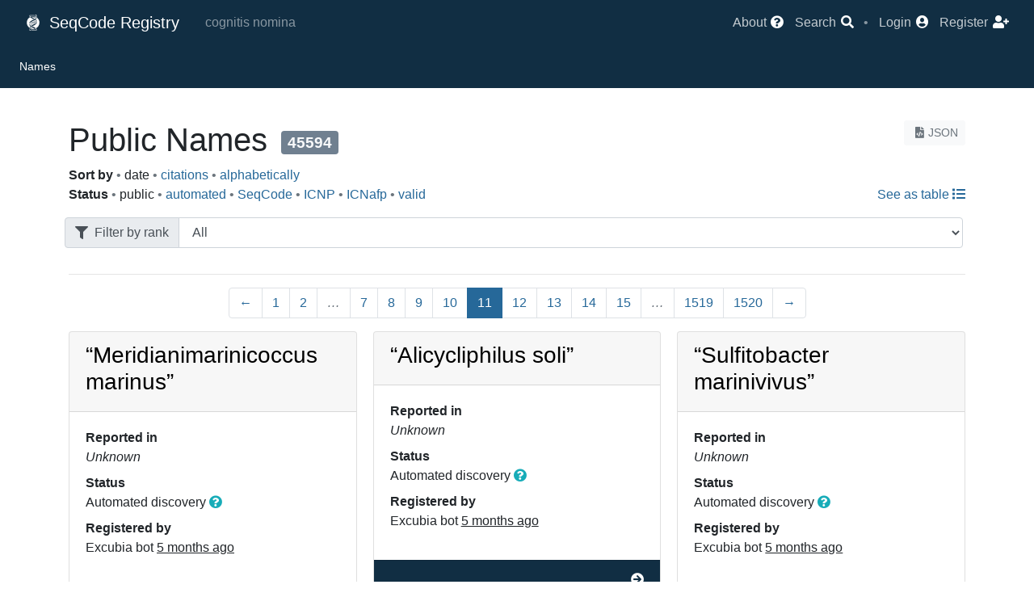

--- FILE ---
content_type: text/html; charset=utf-8
request_url: https://registry.seqco.de/names?page=11&sort=date
body_size: 6327
content:
<!DOCTYPE html>
<html>
  <head>
    <!-- Page identity -->
    <title>SeqCode Registry</title>
      <link rel="canonical" href="https://registry.seqco.de/names?page=11&amp;sort=date&amp;status=public" />
    <meta charset="utf-8" />

    <!-- Base infrastructure -->
    <meta name="csrf-param" content="authenticity_token" />
<meta name="csrf-token" content="m6Dx6wf9lyuRYjHiX7zd3yuIVHMVkxeBG+PTlcM6kLcamF9XTBvAWQpRCbQX/WQiSkyc/sYM/LqSHGRhi6IISw==" />
    <link rel="stylesheet" media="all" href="/assets/application-75737225417502e91cd7288c56019f3a41747e93c53306976d105de696c5d8a0.css" data-turbolinks-track="reload" />
    <script src="/assets/application-17b3c4ca44902552b142820c2c312833494bf7a956f1e5b63870f05ed3595982.js" data-turbolinks-track="reload"></script>
    <script src="/packs/js/application-e44b5eafd8c440f0b8da.js"></script>
    <link rel="stylesheet" media="screen" href="//ajax.googleapis.com/ajax/libs/jqueryui/1.12.1/themes/le-frog/jquery-ui.min.css" />
    <meta name="viewport" content="width=device-width, initial-scale=0.8" />

    <!-- Plausible -->
      <script
        defer
        event-app="registry"
        data-domain="registry.seqco.de"
        src="https://analytics.seqco.de/js/script.pageview-props.js"
      ></script>

    <!-- MapLibre -->
    <script
      defer
      src="https://unpkg.com/maplibre-gl@latest/dist/maplibre-gl.js"
    ></script>
    <link rel="stylesheet" defer
          href="https://unpkg.com/maplibre-gl@latest/dist/maplibre-gl.css" />

    <!-- Favicons -->
    <link rel="apple-touch-icon" sizes="180x180" href="/apple-touch-icon.png" />
    <link rel="icon" type="image/png" sizes="32x32" href="/favicon-32x32.png" />
    <link rel="icon" type="image/png" sizes="16x16" href="/favicon-16x16.png" />
    <link rel="manifest" href="/site.webmanifest" />
  </head>

  <body>
      <script type="text/javascript">
  var ROOT_PATH = 'https://registry.seqco.de/';
</script>


<nav class="navbar navbar-expand-lg navbar-dark bg-vdark-ce">
  <div class="container-fluid d-flex flex-row">
    <div class="navbar-brand p-0 m-0">
      <a class="navbar-brand" href="https://registry.seqco.de/">
        <img class="mr-1" style="margin-bottom: 0.25rem;" alt="SeqCode Logo" src="/assets/logo-531581d27b8b11d3f90c5edcdff07beba943da6c0ed00b0fa8d22c0109d5db7d.svg" width="20" height="20" />
        SeqCode Registry
</a>    </div>

    <div class="navbar-text flex-fill text-left">
      <span class="mx-3 navbar-lemma">cognitis nomina</span>
    </div>

    <button class="navbar-toggler" type="button" data-toggle="collapse"
            data-target="#navbarNav" aria-controls="navbarNav"
            aria-expanded="false" aria-label="Toggle navigation">
      <span class="navbar-toggler-icon"></span>
    </button>
    <div class="collapse navbar-collapse flex-grow-0" id="navbarNav">
      <ul class="navbar-nav">
  <li class="nav-item">
    <a title="About the SeqCode Registry" href="/page/about">
      <span class="nav-item-text">About</span>
      <i class="fas fa-question-circle"></i>
</a>  </li>
  <li class="nav-item">
    <a class="" type="button" data-toggle="modal" data-target="#modal-5f50b27c-3740-4460-9fc8-48c8e52d6086">
      <span class="nav-item-text">Search</span>
      <i class="fas fa-search"></i>
</a>  </li>
  <li class="nav-text">
    •
  </li>
    <li class="nav-item">
      <a title="Login" href="/users/sign_in">
        <span class="nav-item-text">Login</span>
        <i class="fas fa-user-circle"></i>
</a>    </li>
    <li class="nav-item">
      <a title="Register" href="/users/sign_up">
        <span class="nav-item-text">Register</span>
        <i class="fas fa-user-plus"></i>
</a>    </li>
</ul>

    </div>
  </div>
</nav>
  <nav class="navbar small sticky-top navbar-expand navbar-dark bg-dark-ce
              justify-content-between overflow-hidden">
    <div class="navbar-nav">
      <div class="collapse navbar-collapse crumbs">
        <a class="nav-item nav-link only-stuck" title="Home" href="https://registry.seqco.de/">
          <i class="fas fa-university"></i>
</a>            <span class="nav-item nav-link active">Names</span>
      </div>
    </div>
    <div>
      <a class="only-stuck" type="button" data-toggle="modal" data-target="#modal-5f50b27c-3740-4460-9fc8-48c8e52d6086">
        <i class="fas fa-search"></i>
</a>    </div>
  </nav>

        <div class='container mt-3'>
  </div>

      <br/>
    <div class="container">
      <div class="row">
          <div class="col-12">
            <div class="float-right text-right"><a color="light" class=" btn btn-light btn-sm text-muted" href="https://registry.seqco.de/names.json?page=11&amp;sort=date&amp;status=public"><i class="fas fa-file-code"></i>JSON</a></div>

<h1>
  Public Names
  <div class="badge badge-count">45594</div>
</h1>

<div class="container p-0">
  <div class="row">
    <div class="col-sm-9">
      <b>Sort by</b>
        <span class="text-muted">•</span>
        date
        <span class="text-muted">•</span>
        <a href="/names?sort=citations&amp;status=public">citations</a>
        <span class="text-muted">•</span>
        <a href="/names?sort=alphabetically&amp;status=public">alphabetically</a>

      <br/>
      <b>Status</b>
        <span class="text-muted">•</span>
        public
        <span class="text-muted">•</span>
        <a href="/names?sort=date&amp;status=automated">automated</a>
        <span class="text-muted">•</span>
        <a href="/names?sort=date&amp;status=SeqCode">SeqCode</a>
        <span class="text-muted">•</span>
        <a href="/names?sort=date&amp;status=ICNP">ICNP</a>
        <span class="text-muted">•</span>
        <a href="/names?sort=date&amp;status=ICNafp">ICNafp</a>
        <span class="text-muted">•</span>
        <a href="/names?sort=date&amp;status=valid">valid</a>
    </div>
    <div class="col-sm-3 text-right">

      <br/>
      <a href="https://registry.seqco.de/set/list?from=%2Fnames%3Fpage%3D11%26sort%3Ddate"><span>See as table </span><i class="fas fa-list"></i></a>
    </div>
  </div>
</div>
<form class="form-row pr-1" action="/names" accept-charset="UTF-8" method="get"><input name="utf8" type="hidden" value="&#x2713;" autocomplete="off" />
    <input type="hidden" name="page" id="page" value="11" autocomplete="off" />
    <input type="hidden" name="sort" id="sort" value="date" autocomplete="off" />
  <div class="input-group my-3 mr-1">
    <div class="input-group-prepend">
      <span class="input-group-text">
        <i class="fas fa-filter mr-2"></i> Filter by rank
      </span>
    </div>
    <select name="rank" id="filter-rank" class="form-control" onchange="this.form.submit(); $(this).attr(&quot;disabled&quot;, true);"><option value="">All</option>
<option value="domain">Domain</option>
<option value="phylum">Phylum</option>
<option value="class">Class</option>
<option value="order">Order</option>
<option value="family">Family</option>
<option value="genus">Genus</option>
<option value="species">Species</option>
<option value="subspecies">Subspecies</option></select>
  </div>
</form>

<hr/>

<nav><ul class="pagination justify-content-center"><li class="page-item"><a class="page-link" rel="prev" href="/names?page=10&amp;sort=date">&larr;</a></li> <li class="page-item"><a class="page-link" href="/names?page=1&amp;sort=date">1</a></li> <li class="page-item"><a class="page-link" href="/names?page=2&amp;sort=date">2</a></li> <li class="page-item disabled"><i class="page-link">&hellip;</i></li> <li class="page-item"><a class="page-link" href="/names?page=7&amp;sort=date">7</a></li> <li class="page-item"><a class="page-link" href="/names?page=8&amp;sort=date">8</a></li> <li class="page-item"><a class="page-link" href="/names?page=9&amp;sort=date">9</a></li> <li class="page-item"><a class="page-link" rel="prev" href="/names?page=10&amp;sort=date">10</a></li> <li class="page-item active"><span class="page-link">11</span></li> <li class="page-item"><a class="page-link" rel="next" href="/names?page=12&amp;sort=date">12</a></li> <li class="page-item"><a class="page-link" href="/names?page=13&amp;sort=date">13</a></li> <li class="page-item"><a class="page-link" href="/names?page=14&amp;sort=date">14</a></li> <li class="page-item"><a class="page-link" href="/names?page=15&amp;sort=date">15</a></li> <li class="page-item disabled"><i class="page-link">&hellip;</i></li> <li class="page-item"><a class="page-link" href="/names?page=1519&amp;sort=date">1519</a></li> <li class="page-item"><a class="page-link" href="/names?page=1520&amp;sort=date">1520</a></li> <li class="page-item"><a class="page-link" rel="next" href="/names?page=12&amp;sort=date">&rarr;</a></li></ul></nav><div class="card-columns">
    <div class="card"><a class="card-header-link" href="/names/52632"><div class="card-header"><h3>&#8220;Meridianimarinicoccus marinus&#8221;</h3></div></a><div class="card-body"><dl>
    <dt>Reported in</dt><dd class="">
        <em>Unknown</em>

</dd>

  <dt>Status</dt><dd class="">
    Automated discovery
    <span class="" icon="question-circle" type="button" data-toggle="modal" data-target="#modal-57cb9b2b-33f0-4a45-9e0e-8dc9efd0ebd9"><b class="text-info"></b><i class="fas fa-question-circle hover-help"></i></span>
</dd>
  <dt>Registered by</dt><dd class="">
    Excubia bot
    <u class="hover-help" title="2025-08-28 03:45 PM (UTC)">5 months ago</u>
</dd>
</dl></div><div class="card-footer text-right bg-dark-ce">    <ul class="list-inline m-0 text-right">
      <li class="list-inline-item m-0">
        <a title="See more" href="/names/52632">
          <i class="fas fa-arrow-circle-right"></i>
</a>      </li>
    </ul>
</div></div>

    <div class="card"><a class="card-header-link" href="/names/52631"><div class="card-header"><h3>&#8220;Streptomyces adonidis&#8221;</h3></div></a><div class="card-body"><dl>
    <dt>Reported in</dt><dd class="">
        <em>Unknown</em>

</dd>

  <dt>Status</dt><dd class="">
    Automated discovery
    <span class="" icon="question-circle" type="button" data-toggle="modal" data-target="#modal-c239c70d-b272-48ec-81f3-c27af3eea3e0"><b class="text-info"></b><i class="fas fa-question-circle hover-help"></i></span>
</dd>
  <dt>Registered by</dt><dd class="">
    Excubia bot
    <u class="hover-help" title="2025-08-28 03:45 PM (UTC)">5 months ago</u>
</dd>
</dl></div><div class="card-footer text-right bg-dark-ce">    <ul class="list-inline m-0 text-right">
      <li class="list-inline-item m-0">
        <a title="See more" href="/names/52631">
          <i class="fas fa-arrow-circle-right"></i>
</a>      </li>
    </ul>
</div></div>

    <div class="card"><a class="card-header-link" href="/names/52630"><div class="card-header"><h3>&#8220;Paenibacillus kandeliae&#8221;</h3></div></a><div class="card-body"><dl>
    <dt>Reported in</dt><dd class="">
        <em>Unknown</em>

</dd>

  <dt>Status</dt><dd class="">
    Automated discovery
    <span class="" icon="question-circle" type="button" data-toggle="modal" data-target="#modal-a6e32d01-bc50-4ef6-853e-93933a5aae77"><b class="text-info"></b><i class="fas fa-question-circle hover-help"></i></span>
</dd>
  <dt>Registered by</dt><dd class="">
    Excubia bot
    <u class="hover-help" title="2025-08-28 03:45 PM (UTC)">5 months ago</u>
</dd>
</dl></div><div class="card-footer text-right bg-dark-ce">    <ul class="list-inline m-0 text-right">
      <li class="list-inline-item m-0">
        <a title="See more" href="/names/52630">
          <i class="fas fa-arrow-circle-right"></i>
</a>      </li>
    </ul>
</div></div>

    <div class="card"><a class="card-header-link" href="/names/52629"><div class="card-header"><h3>&#8220;Flagellimonas algarum&#8221;</h3></div></a><div class="card-body"><dl>
    <dt>Reported in</dt><dd class="">
        <em>Unknown</em>

</dd>

  <dt>Status</dt><dd class="">
    Automated discovery
    <span class="" icon="question-circle" type="button" data-toggle="modal" data-target="#modal-969010de-710a-4521-b62b-b8c8a30a2ecd"><b class="text-info"></b><i class="fas fa-question-circle hover-help"></i></span>
</dd>
  <dt>Registered by</dt><dd class="">
    Excubia bot
    <u class="hover-help" title="2025-08-28 03:45 PM (UTC)">5 months ago</u>
</dd>
</dl></div><div class="card-footer text-right bg-dark-ce">    <ul class="list-inline m-0 text-right">
      <li class="list-inline-item m-0">
        <a title="See more" href="/names/52629">
          <i class="fas fa-arrow-circle-right"></i>
</a>      </li>
    </ul>
</div></div>

    <div class="card"><a class="card-header-link" href="/names/52628"><div class="card-header"><h3>&#8220;Pantoea osteomyelitidis&#8221;</h3></div></a><div class="card-body"><dl>
    <dt>Reported in</dt><dd class="">
        <em>Unknown</em>

</dd>

  <dt>Status</dt><dd class="">
    Automated discovery
    <span class="" icon="question-circle" type="button" data-toggle="modal" data-target="#modal-83ae2da7-d45c-4275-aec5-f31da5ea83cd"><b class="text-info"></b><i class="fas fa-question-circle hover-help"></i></span>
</dd>
  <dt>Registered by</dt><dd class="">
    Excubia bot
    <u class="hover-help" title="2025-08-28 03:45 PM (UTC)">5 months ago</u>
</dd>
</dl></div><div class="card-footer text-right bg-dark-ce">    <ul class="list-inline m-0 text-right">
      <li class="list-inline-item m-0">
        <a title="See more" href="/names/52628">
          <i class="fas fa-arrow-circle-right"></i>
</a>      </li>
    </ul>
</div></div>

    <div class="card"><a class="card-header-link" href="/names/52627"><div class="card-header"><h3>&#8220;Bacillus maqinnsis&#8221;</h3></div></a><div class="card-body"><dl>
    <dt>Reported in</dt><dd class="">
        <em>Unknown</em>

</dd>

  <dt>Status</dt><dd class="">
    Automated discovery
    <span class="" icon="question-circle" type="button" data-toggle="modal" data-target="#modal-98c45ede-584b-42b6-bb1e-1de51cd7d287"><b class="text-info"></b><i class="fas fa-question-circle hover-help"></i></span>
</dd>
  <dt>Registered by</dt><dd class="">
    Excubia bot
    <u class="hover-help" title="2025-08-28 03:45 PM (UTC)">5 months ago</u>
</dd>
</dl></div><div class="card-footer text-right bg-dark-ce">    <ul class="list-inline m-0 text-right">
      <li class="list-inline-item m-0">
        <a title="See more" href="/names/52627">
          <i class="fas fa-arrow-circle-right"></i>
</a>      </li>
    </ul>
</div></div>

    <div class="card"><a class="card-header-link" href="/names/52626"><div class="card-header"><h3>&#8220;Parelusimicrobium&#8221;</h3></div></a><div class="card-body"><dl>
    <dt>Reported in</dt><dd class="">
        <em>Unknown</em>

</dd>

  <dt>Status</dt><dd class="">
    Automated discovery
    <span class="" icon="question-circle" type="button" data-toggle="modal" data-target="#modal-a7125db1-f9f5-4838-b2e3-457927b7dd72"><b class="text-info"></b><i class="fas fa-question-circle hover-help"></i></span>
</dd>
  <dt>Registered by</dt><dd class="">
    Excubia bot
    <u class="hover-help" title="2025-08-28 03:45 PM (UTC)">5 months ago</u>
</dd>
</dl></div><div class="card-footer text-right bg-dark-ce">    <ul class="list-inline m-0 text-right">
      <li class="list-inline-item m-0">
        <a title="See more" href="/names/52626">
          <i class="fas fa-arrow-circle-right"></i>
</a>      </li>
    </ul>
</div></div>

    <div class="card"><a class="card-header-link" href="/names/52625"><div class="card-header"><h3>&#8220;Parelusimicrobium proximum&#8221;</h3></div></a><div class="card-body"><dl>
    <dt>Reported in</dt><dd class="">
        <em>Unknown</em>

</dd>

  <dt>Status</dt><dd class="">
    Automated discovery
    <span class="" icon="question-circle" type="button" data-toggle="modal" data-target="#modal-05505f1a-6943-4c24-a3a1-6cf5bebce017"><b class="text-info"></b><i class="fas fa-question-circle hover-help"></i></span>
</dd>
  <dt>Registered by</dt><dd class="">
    Excubia bot
    <u class="hover-help" title="2025-08-28 03:45 PM (UTC)">5 months ago</u>
</dd>
</dl></div><div class="card-footer text-right bg-dark-ce">    <ul class="list-inline m-0 text-right">
      <li class="list-inline-item m-0">
        <a title="See more" href="/names/52625">
          <i class="fas fa-arrow-circle-right"></i>
</a>      </li>
    </ul>
</div></div>

    <div class="card"><a class="card-header-link" href="/names/52624"><div class="card-header"><h3>&#8220;Paenibacillus jiagnxiensis&#8221;</h3></div></a><div class="card-body"><dl>
    <dt>Reported in</dt><dd class="">
        <em>Unknown</em>

</dd>

  <dt>Status</dt><dd class="">
    Automated discovery
    <span class="" icon="question-circle" type="button" data-toggle="modal" data-target="#modal-c5532cdc-f09c-407d-8649-862992f315cb"><b class="text-info"></b><i class="fas fa-question-circle hover-help"></i></span>
</dd>
  <dt>Registered by</dt><dd class="">
    Excubia bot
    <u class="hover-help" title="2025-08-28 03:45 PM (UTC)">5 months ago</u>
</dd>
</dl></div><div class="card-footer text-right bg-dark-ce">    <ul class="list-inline m-0 text-right">
      <li class="list-inline-item m-0">
        <a title="See more" href="/names/52624">
          <i class="fas fa-arrow-circle-right"></i>
</a>      </li>
    </ul>
</div></div>

    <div class="card"><a class="card-header-link" href="/names/52623"><div class="card-header"><h3>&#8220;Mesorhizobium marinum&#8221;</h3></div></a><div class="card-body"><dl>
    <dt>Reported in</dt><dd class="">
        <em>Unknown</em>

</dd>

  <dt>Status</dt><dd class="">
    Automated discovery
    <span class="" icon="question-circle" type="button" data-toggle="modal" data-target="#modal-b4e9f38e-b976-4233-9c37-3076080ec5e6"><b class="text-info"></b><i class="fas fa-question-circle hover-help"></i></span>
</dd>
  <dt>Registered by</dt><dd class="">
    Excubia bot
    <u class="hover-help" title="2025-08-28 03:45 PM (UTC)">5 months ago</u>
</dd>
</dl></div><div class="card-footer text-right bg-dark-ce">    <ul class="list-inline m-0 text-right">
      <li class="list-inline-item m-0">
        <a title="See more" href="/names/52623">
          <i class="fas fa-arrow-circle-right"></i>
</a>      </li>
    </ul>
</div></div>

    <div class="card"><a class="card-header-link" href="/names/52622"><div class="card-header"><h3>&#8220;Alicycliphilus soli&#8221;</h3></div></a><div class="card-body"><dl>
    <dt>Reported in</dt><dd class="">
        <em>Unknown</em>

</dd>

  <dt>Status</dt><dd class="">
    Automated discovery
    <span class="" icon="question-circle" type="button" data-toggle="modal" data-target="#modal-162142ef-9c21-49dc-a304-2ca0f78988bf"><b class="text-info"></b><i class="fas fa-question-circle hover-help"></i></span>
</dd>
  <dt>Registered by</dt><dd class="">
    Excubia bot
    <u class="hover-help" title="2025-08-28 03:45 PM (UTC)">5 months ago</u>
</dd>
</dl></div><div class="card-footer text-right bg-dark-ce">    <ul class="list-inline m-0 text-right">
      <li class="list-inline-item m-0">
        <a title="See more" href="/names/52622">
          <i class="fas fa-arrow-circle-right"></i>
</a>      </li>
    </ul>
</div></div>

    <div class="card"><a class="card-header-link" href="/names/52621"><div class="card-header"><h3>&#8220;Flagellimonas cixiensis&#8221;</h3></div></a><div class="card-body"><dl>
    <dt>Reported in</dt><dd class="">
        <em>Unknown</em>

</dd>

  <dt>Status</dt><dd class="">
    Automated discovery
    <span class="" icon="question-circle" type="button" data-toggle="modal" data-target="#modal-f0e95b83-11e2-4a6a-92a9-35fa95b4d1e6"><b class="text-info"></b><i class="fas fa-question-circle hover-help"></i></span>
</dd>
  <dt>Registered by</dt><dd class="">
    Excubia bot
    <u class="hover-help" title="2025-08-28 03:45 PM (UTC)">5 months ago</u>
</dd>
</dl></div><div class="card-footer text-right bg-dark-ce">    <ul class="list-inline m-0 text-right">
      <li class="list-inline-item m-0">
        <a title="See more" href="/names/52621">
          <i class="fas fa-arrow-circle-right"></i>
</a>      </li>
    </ul>
</div></div>

    <div class="card"><a class="card-header-link" href="/names/52620"><div class="card-header"><h3>&#8220;Flagellimonas alginolytica&#8221;</h3></div></a><div class="card-body"><dl>
    <dt>Reported in</dt><dd class="">
        <em>Unknown</em>

</dd>

  <dt>Status</dt><dd class="">
    Automated discovery
    <span class="" icon="question-circle" type="button" data-toggle="modal" data-target="#modal-98137400-f123-49f7-8cb4-b79a5ce75bff"><b class="text-info"></b><i class="fas fa-question-circle hover-help"></i></span>
</dd>
  <dt>Registered by</dt><dd class="">
    Excubia bot
    <u class="hover-help" title="2025-08-28 03:45 PM (UTC)">5 months ago</u>
</dd>
</dl></div><div class="card-footer text-right bg-dark-ce">    <ul class="list-inline m-0 text-right">
      <li class="list-inline-item m-0">
        <a title="See more" href="/names/52620">
          <i class="fas fa-arrow-circle-right"></i>
</a>      </li>
    </ul>
</div></div>

    <div class="card"><a class="card-header-link" href="/names/52619"><div class="card-header"><h3>&#8220;Pyranulibacter&#8221;</h3></div></a><div class="card-body"><dl>
    <dt>Reported in</dt><dd class="">
        <em>Unknown</em>

</dd>

  <dt>Status</dt><dd class="">
    Automated discovery
    <span class="" icon="question-circle" type="button" data-toggle="modal" data-target="#modal-4393918e-6ee8-4853-91da-dd8cc9e4d97a"><b class="text-info"></b><i class="fas fa-question-circle hover-help"></i></span>
</dd>
  <dt>Registered by</dt><dd class="">
    Excubia bot
    <u class="hover-help" title="2025-08-28 03:45 PM (UTC)">5 months ago</u>
</dd>
</dl></div><div class="card-footer text-right bg-dark-ce">    <ul class="list-inline m-0 text-right">
      <li class="list-inline-item m-0">
        <a title="See more" href="/names/52619">
          <i class="fas fa-arrow-circle-right"></i>
</a>      </li>
    </ul>
</div></div>

    <div class="card"><a class="card-header-link" href="/names/52618"><div class="card-header"><h3>&#8220;Pyranulibacter aquaticus&#8221;</h3></div></a><div class="card-body"><dl>
    <dt>Reported in</dt><dd class="">
        <em>Unknown</em>

</dd>

  <dt>Status</dt><dd class="">
    Automated discovery
    <span class="" icon="question-circle" type="button" data-toggle="modal" data-target="#modal-a63c7da7-834a-4268-a0bd-f20315bc39ba"><b class="text-info"></b><i class="fas fa-question-circle hover-help"></i></span>
</dd>
  <dt>Registered by</dt><dd class="">
    Excubia bot
    <u class="hover-help" title="2025-08-28 03:45 PM (UTC)">5 months ago</u>
</dd>
</dl></div><div class="card-footer text-right bg-dark-ce">    <ul class="list-inline m-0 text-right">
      <li class="list-inline-item m-0">
        <a title="See more" href="/names/52618">
          <i class="fas fa-arrow-circle-right"></i>
</a>      </li>
    </ul>
</div></div>

    <div class="card"><a class="card-header-link" href="/names/52617"><div class="card-header"><h3>&#8220;Chitinophaga defluvii&#8221;</h3></div></a><div class="card-body"><dl>
    <dt>Reported in</dt><dd class="">
        <em>Unknown</em>

</dd>

  <dt>Status</dt><dd class="">
    Automated discovery
    <span class="" icon="question-circle" type="button" data-toggle="modal" data-target="#modal-1fdc2594-b220-4a67-92b3-6d61d78fb75e"><b class="text-info"></b><i class="fas fa-question-circle hover-help"></i></span>
</dd>
  <dt>Registered by</dt><dd class="">
    Excubia bot
    <u class="hover-help" title="2025-08-28 03:45 PM (UTC)">5 months ago</u>
</dd>
</dl></div><div class="card-footer text-right bg-dark-ce">    <ul class="list-inline m-0 text-right">
      <li class="list-inline-item m-0">
        <a title="See more" href="/names/52617">
          <i class="fas fa-arrow-circle-right"></i>
</a>      </li>
    </ul>
</div></div>

    <div class="card"><a class="card-header-link" href="/names/52616"><div class="card-header"><h3>&#8220;Chroococcus varius&#8221;</h3></div></a><div class="card-body"><dl>
    <dt>Reported in</dt><dd class="">
        <em>Unknown</em>

</dd>

  <dt>Status</dt><dd class="">
    Automated discovery
    <span class="" icon="question-circle" type="button" data-toggle="modal" data-target="#modal-05a6d25a-7b82-455e-a67e-7fe913a16d6b"><b class="text-info"></b><i class="fas fa-question-circle hover-help"></i></span>
</dd>
  <dt>Registered by</dt><dd class="">
    Excubia bot
    <u class="hover-help" title="2025-08-28 03:45 PM (UTC)">5 months ago</u>
</dd>
</dl></div><div class="card-footer text-right bg-dark-ce">    <ul class="list-inline m-0 text-right">
      <li class="list-inline-item m-0">
        <a title="See more" href="/names/52616">
          <i class="fas fa-arrow-circle-right"></i>
</a>      </li>
    </ul>
</div></div>

    <div class="card"><a class="card-header-link" href="/names/52615"><div class="card-header"><h3>&#8220;Aliikangiella maris&#8221;</h3></div></a><div class="card-body"><dl>
    <dt>Reported in</dt><dd class="">
        <em>Unknown</em>

</dd>

  <dt>Status</dt><dd class="">
    Automated discovery
    <span class="" icon="question-circle" type="button" data-toggle="modal" data-target="#modal-c9db7a5c-e28d-4242-9ef9-4c04c1531cc7"><b class="text-info"></b><i class="fas fa-question-circle hover-help"></i></span>
</dd>
  <dt>Registered by</dt><dd class="">
    Excubia bot
    <u class="hover-help" title="2025-08-28 03:45 PM (UTC)">5 months ago</u>
</dd>
</dl></div><div class="card-footer text-right bg-dark-ce">    <ul class="list-inline m-0 text-right">
      <li class="list-inline-item m-0">
        <a title="See more" href="/names/52615">
          <i class="fas fa-arrow-circle-right"></i>
</a>      </li>
    </ul>
</div></div>

    <div class="card"><a class="card-header-link" href="/names/52614"><div class="card-header"><h3>&#8220;Bacillus haimaensis&#8221;</h3></div></a><div class="card-body"><dl>
    <dt>Reported in</dt><dd class="">
        <em>Unknown</em>

</dd>

  <dt>Status</dt><dd class="">
    Automated discovery
    <span class="" icon="question-circle" type="button" data-toggle="modal" data-target="#modal-e21b75b8-fa64-44e6-ae5d-fabd173b36ee"><b class="text-info"></b><i class="fas fa-question-circle hover-help"></i></span>
</dd>
  <dt>Registered by</dt><dd class="">
    Excubia bot
    <u class="hover-help" title="2025-08-28 03:45 PM (UTC)">5 months ago</u>
</dd>
</dl></div><div class="card-footer text-right bg-dark-ce">    <ul class="list-inline m-0 text-right">
      <li class="list-inline-item m-0">
        <a title="See more" href="/names/52614">
          <i class="fas fa-arrow-circle-right"></i>
</a>      </li>
    </ul>
</div></div>

    <div class="card"><a class="card-header-link" href="/names/52613"><div class="card-header"><h3>&#8220;Lysinibacillus zambalensis&#8221;</h3></div></a><div class="card-body"><dl>
    <dt>Reported in</dt><dd class="">
        <em>Unknown</em>

</dd>

  <dt>Status</dt><dd class="">
    Automated discovery
    <span class="" icon="question-circle" type="button" data-toggle="modal" data-target="#modal-27de7f32-29ad-4cd6-89c9-2eb01ed87e64"><b class="text-info"></b><i class="fas fa-question-circle hover-help"></i></span>
</dd>
  <dt>Registered by</dt><dd class="">
    Excubia bot
    <u class="hover-help" title="2025-08-28 03:45 PM (UTC)">5 months ago</u>
</dd>
</dl></div><div class="card-footer text-right bg-dark-ce">    <ul class="list-inline m-0 text-right">
      <li class="list-inline-item m-0">
        <a title="See more" href="/names/52613">
          <i class="fas fa-arrow-circle-right"></i>
</a>      </li>
    </ul>
</div></div>

    <div class="card"><a class="card-header-link" href="/names/52612"><div class="card-header"><h3>&#8220;Sulfitobacter marinivivus&#8221;</h3></div></a><div class="card-body"><dl>
    <dt>Reported in</dt><dd class="">
        <em>Unknown</em>

</dd>

  <dt>Status</dt><dd class="">
    Automated discovery
    <span class="" icon="question-circle" type="button" data-toggle="modal" data-target="#modal-2174bd74-523b-486e-83b8-87e3a102fb88"><b class="text-info"></b><i class="fas fa-question-circle hover-help"></i></span>
</dd>
  <dt>Registered by</dt><dd class="">
    Excubia bot
    <u class="hover-help" title="2025-08-28 03:45 PM (UTC)">5 months ago</u>
</dd>
</dl></div><div class="card-footer text-right bg-dark-ce">    <ul class="list-inline m-0 text-right">
      <li class="list-inline-item m-0">
        <a title="See more" href="/names/52612">
          <i class="fas fa-arrow-circle-right"></i>
</a>      </li>
    </ul>
</div></div>

    <div class="card"><a class="card-header-link" href="/names/52611"><div class="card-header"><h3>&#8220;Sulfitobacter aquimarinus&#8221;</h3></div></a><div class="card-body"><dl>
    <dt>Reported in</dt><dd class="">
        <em>Unknown</em>

</dd>

  <dt>Status</dt><dd class="">
    Automated discovery
    <span class="" icon="question-circle" type="button" data-toggle="modal" data-target="#modal-bcb71ef2-81f5-40e8-8f63-ef3c9bdde626"><b class="text-info"></b><i class="fas fa-question-circle hover-help"></i></span>
</dd>
  <dt>Registered by</dt><dd class="">
    Excubia bot
    <u class="hover-help" title="2025-08-28 03:45 PM (UTC)">5 months ago</u>
</dd>
</dl></div><div class="card-footer text-right bg-dark-ce">    <ul class="list-inline m-0 text-right">
      <li class="list-inline-item m-0">
        <a title="See more" href="/names/52611">
          <i class="fas fa-arrow-circle-right"></i>
</a>      </li>
    </ul>
</div></div>

    <div class="card"><a class="card-header-link" href="/names/52610"><div class="card-header"><h3>&#8220;Neorhizobium phenanthreniclasticum&#8221;</h3></div></a><div class="card-body"><dl>
    <dt>Reported in</dt><dd class="">
        <em>Unknown</em>

</dd>

  <dt>Status</dt><dd class="">
    Automated discovery
    <span class="" icon="question-circle" type="button" data-toggle="modal" data-target="#modal-fc236ca6-67f4-4216-b3cb-333d2e163821"><b class="text-info"></b><i class="fas fa-question-circle hover-help"></i></span>
</dd>
  <dt>Registered by</dt><dd class="">
    Excubia bot
    <u class="hover-help" title="2025-08-28 03:44 PM (UTC)">5 months ago</u>
</dd>
</dl></div><div class="card-footer text-right bg-dark-ce">    <ul class="list-inline m-0 text-right">
      <li class="list-inline-item m-0">
        <a title="See more" href="/names/52610">
          <i class="fas fa-arrow-circle-right"></i>
</a>      </li>
    </ul>
</div></div>

    <div class="card"><a class="card-header-link" href="/names/52609"><div class="card-header"><h3>&#8220;Mesorhizobium quangtriensis&#8221;</h3></div></a><div class="card-body"><dl>
    <dt>Reported in</dt><dd class="">
        <em>Unknown</em>

</dd>

  <dt>Status</dt><dd class="">
    Automated discovery
    <span class="" icon="question-circle" type="button" data-toggle="modal" data-target="#modal-e60ea1bf-baa6-4330-ad1f-3c0f9483d4c8"><b class="text-info"></b><i class="fas fa-question-circle hover-help"></i></span>
</dd>
  <dt>Registered by</dt><dd class="">
    Excubia bot
    <u class="hover-help" title="2025-08-28 03:44 PM (UTC)">5 months ago</u>
</dd>
</dl></div><div class="card-footer text-right bg-dark-ce">    <ul class="list-inline m-0 text-right">
      <li class="list-inline-item m-0">
        <a title="See more" href="/names/52609">
          <i class="fas fa-arrow-circle-right"></i>
</a>      </li>
    </ul>
</div></div>

    <div class="card"><a class="card-header-link" href="/names/52608"><div class="card-header"><h3>&#8220;Mesorhizobium hunchu&#8221;</h3></div></a><div class="card-body"><dl>
    <dt>Reported in</dt><dd class="">
        <em>Unknown</em>

</dd>

  <dt>Status</dt><dd class="">
    Automated discovery
    <span class="" icon="question-circle" type="button" data-toggle="modal" data-target="#modal-3523c2d3-4f2e-433f-8bb0-decb64d339d2"><b class="text-info"></b><i class="fas fa-question-circle hover-help"></i></span>
</dd>
  <dt>Registered by</dt><dd class="">
    Excubia bot
    <u class="hover-help" title="2025-08-28 03:44 PM (UTC)">5 months ago</u>
</dd>
</dl></div><div class="card-footer text-right bg-dark-ce">    <ul class="list-inline m-0 text-right">
      <li class="list-inline-item m-0">
        <a title="See more" href="/names/52608">
          <i class="fas fa-arrow-circle-right"></i>
</a>      </li>
    </ul>
</div></div>

    <div class="card"><a class="card-header-link" href="/names/52607"><div class="card-header"><h3>&#8220;Mesorhizobium yinganensis&#8221;</h3></div></a><div class="card-body"><dl>
    <dt>Reported in</dt><dd class="">
        <em>Unknown</em>

</dd>

  <dt>Status</dt><dd class="">
    Automated discovery
    <span class="" icon="question-circle" type="button" data-toggle="modal" data-target="#modal-f56ccf66-302c-4a8d-a81f-bebd3fe49dea"><b class="text-info"></b><i class="fas fa-question-circle hover-help"></i></span>
</dd>
  <dt>Registered by</dt><dd class="">
    Excubia bot
    <u class="hover-help" title="2025-08-28 03:44 PM (UTC)">5 months ago</u>
</dd>
</dl></div><div class="card-footer text-right bg-dark-ce">    <ul class="list-inline m-0 text-right">
      <li class="list-inline-item m-0">
        <a title="See more" href="/names/52607">
          <i class="fas fa-arrow-circle-right"></i>
</a>      </li>
    </ul>
</div></div>

    <div class="card"><a class="card-header-link" href="/names/52606"><div class="card-header"><h3>&#8220;Gordonia oleivorans&#8221;</h3></div></a><div class="card-body"><dl>
    <dt>Reported in</dt><dd class="">
        <em>Unknown</em>

</dd>

  <dt>Status</dt><dd class="">
    Automated discovery
    <span class="" icon="question-circle" type="button" data-toggle="modal" data-target="#modal-a60953a9-4ed9-4024-8d67-7c0f7b48d410"><b class="text-info"></b><i class="fas fa-question-circle hover-help"></i></span>
</dd>
  <dt>Registered by</dt><dd class="">
    Excubia bot
    <u class="hover-help" title="2025-08-28 03:44 PM (UTC)">5 months ago</u>
</dd>
</dl></div><div class="card-footer text-right bg-dark-ce">    <ul class="list-inline m-0 text-right">
      <li class="list-inline-item m-0">
        <a title="See more" href="/names/52606">
          <i class="fas fa-arrow-circle-right"></i>
</a>      </li>
    </ul>
</div></div>

    <div class="card"><a class="card-header-link" href="/names/52605"><div class="card-header"><h3>&#8220;Sphingomonas silueang&#8221;</h3></div></a><div class="card-body"><dl>
    <dt>Reported in</dt><dd class="">
        <em>Unknown</em>

</dd>

  <dt>Status</dt><dd class="">
    Automated discovery
    <span class="" icon="question-circle" type="button" data-toggle="modal" data-target="#modal-1afad928-f3e0-4bdf-bd63-b6f22b1eff96"><b class="text-info"></b><i class="fas fa-question-circle hover-help"></i></span>
</dd>
  <dt>Registered by</dt><dd class="">
    Excubia bot
    <u class="hover-help" title="2025-08-28 03:44 PM (UTC)">5 months ago</u>
</dd>
</dl></div><div class="card-footer text-right bg-dark-ce">    <ul class="list-inline m-0 text-right">
      <li class="list-inline-item m-0">
        <a title="See more" href="/names/52605">
          <i class="fas fa-arrow-circle-right"></i>
</a>      </li>
    </ul>
</div></div>

    <div class="card"><a class="card-header-link" href="/names/52604"><div class="card-header"><h3>&#8220;Nocardioides cheoyonin&#8221;</h3></div></a><div class="card-body"><dl>
    <dt>Reported in</dt><dd class="">
        <em>Unknown</em>

</dd>

  <dt>Status</dt><dd class="">
    Automated discovery
    <span class="" icon="question-circle" type="button" data-toggle="modal" data-target="#modal-31fab6c9-8bae-4593-a4a5-3fdd43b70dab"><b class="text-info"></b><i class="fas fa-question-circle hover-help"></i></span>
</dd>
  <dt>Registered by</dt><dd class="">
    Excubia bot
    <u class="hover-help" title="2025-08-28 03:44 PM (UTC)">5 months ago</u>
</dd>
</dl></div><div class="card-footer text-right bg-dark-ce">    <ul class="list-inline m-0 text-right">
      <li class="list-inline-item m-0">
        <a title="See more" href="/names/52604">
          <i class="fas fa-arrow-circle-right"></i>
</a>      </li>
    </ul>
</div></div>

    <div class="card"><a class="card-header-link" href="/names/52603"><div class="card-header"><h3>&#8220;Nocardioides tweenelious&#8221;</h3></div></a><div class="card-body"><dl>
    <dt>Reported in</dt><dd class="">
        <em>Unknown</em>

</dd>

  <dt>Status</dt><dd class="">
    Automated discovery
    <span class="" icon="question-circle" type="button" data-toggle="modal" data-target="#modal-36e1951d-f691-4174-b31a-b35c1e40161e"><b class="text-info"></b><i class="fas fa-question-circle hover-help"></i></span>
</dd>
  <dt>Registered by</dt><dd class="">
    Excubia bot
    <u class="hover-help" title="2025-08-28 03:44 PM (UTC)">5 months ago</u>
</dd>
</dl></div><div class="card-footer text-right bg-dark-ce">    <ul class="list-inline m-0 text-right">
      <li class="list-inline-item m-0">
        <a title="See more" href="/names/52603">
          <i class="fas fa-arrow-circle-right"></i>
</a>      </li>
    </ul>
</div></div>

</div><nav><ul class="pagination justify-content-center"><li class="page-item"><a class="page-link" rel="prev" href="/names?page=10&amp;sort=date">&larr;</a></li> <li class="page-item"><a class="page-link" href="/names?page=1&amp;sort=date">1</a></li> <li class="page-item"><a class="page-link" href="/names?page=2&amp;sort=date">2</a></li> <li class="page-item disabled"><i class="page-link">&hellip;</i></li> <li class="page-item"><a class="page-link" href="/names?page=7&amp;sort=date">7</a></li> <li class="page-item"><a class="page-link" href="/names?page=8&amp;sort=date">8</a></li> <li class="page-item"><a class="page-link" href="/names?page=9&amp;sort=date">9</a></li> <li class="page-item"><a class="page-link" rel="prev" href="/names?page=10&amp;sort=date">10</a></li> <li class="page-item active"><span class="page-link">11</span></li> <li class="page-item"><a class="page-link" rel="next" href="/names?page=12&amp;sort=date">12</a></li> <li class="page-item"><a class="page-link" href="/names?page=13&amp;sort=date">13</a></li> <li class="page-item"><a class="page-link" href="/names?page=14&amp;sort=date">14</a></li> <li class="page-item"><a class="page-link" href="/names?page=15&amp;sort=date">15</a></li> <li class="page-item disabled"><i class="page-link">&hellip;</i></li> <li class="page-item"><a class="page-link" href="/names?page=1519&amp;sort=date">1519</a></li> <li class="page-item"><a class="page-link" href="/names?page=1520&amp;sort=date">1520</a></li> <li class="page-item"><a class="page-link" rel="next" href="/names?page=12&amp;sort=date">&rarr;</a></li></ul></nav><br />

          </div>
      </div>
    </div>
      
<!-- Fixed container elements -->
<div id="modal-57cb9b2b-33f0-4a45-9e0e-8dc9efd0ebd9" class="modal fade" tabindex="-1" role="dialog"><div class="modal-dialog modal-dialog-centered" role="document"><div class="modal-content"><div class="modal-header"><h5 class="modal-title">Automated discovery</h5><button type="button" class="close" data-dismiss="modal" aria-label="Close"><span aria-hidden="true">&times;</span></button></div><div class=" modal-body">This name was automatically created by the system and has not undergone expert review </div></div></div></div><div id="modal-c239c70d-b272-48ec-81f3-c27af3eea3e0" class="modal fade" tabindex="-1" role="dialog"><div class="modal-dialog modal-dialog-centered" role="document"><div class="modal-content"><div class="modal-header"><h5 class="modal-title">Automated discovery</h5><button type="button" class="close" data-dismiss="modal" aria-label="Close"><span aria-hidden="true">&times;</span></button></div><div class=" modal-body">This name was automatically created by the system and has not undergone expert review </div></div></div></div><div id="modal-a6e32d01-bc50-4ef6-853e-93933a5aae77" class="modal fade" tabindex="-1" role="dialog"><div class="modal-dialog modal-dialog-centered" role="document"><div class="modal-content"><div class="modal-header"><h5 class="modal-title">Automated discovery</h5><button type="button" class="close" data-dismiss="modal" aria-label="Close"><span aria-hidden="true">&times;</span></button></div><div class=" modal-body">This name was automatically created by the system and has not undergone expert review </div></div></div></div><div id="modal-969010de-710a-4521-b62b-b8c8a30a2ecd" class="modal fade" tabindex="-1" role="dialog"><div class="modal-dialog modal-dialog-centered" role="document"><div class="modal-content"><div class="modal-header"><h5 class="modal-title">Automated discovery</h5><button type="button" class="close" data-dismiss="modal" aria-label="Close"><span aria-hidden="true">&times;</span></button></div><div class=" modal-body">This name was automatically created by the system and has not undergone expert review </div></div></div></div><div id="modal-83ae2da7-d45c-4275-aec5-f31da5ea83cd" class="modal fade" tabindex="-1" role="dialog"><div class="modal-dialog modal-dialog-centered" role="document"><div class="modal-content"><div class="modal-header"><h5 class="modal-title">Automated discovery</h5><button type="button" class="close" data-dismiss="modal" aria-label="Close"><span aria-hidden="true">&times;</span></button></div><div class=" modal-body">This name was automatically created by the system and has not undergone expert review </div></div></div></div><div id="modal-98c45ede-584b-42b6-bb1e-1de51cd7d287" class="modal fade" tabindex="-1" role="dialog"><div class="modal-dialog modal-dialog-centered" role="document"><div class="modal-content"><div class="modal-header"><h5 class="modal-title">Automated discovery</h5><button type="button" class="close" data-dismiss="modal" aria-label="Close"><span aria-hidden="true">&times;</span></button></div><div class=" modal-body">This name was automatically created by the system and has not undergone expert review </div></div></div></div><div id="modal-a7125db1-f9f5-4838-b2e3-457927b7dd72" class="modal fade" tabindex="-1" role="dialog"><div class="modal-dialog modal-dialog-centered" role="document"><div class="modal-content"><div class="modal-header"><h5 class="modal-title">Automated discovery</h5><button type="button" class="close" data-dismiss="modal" aria-label="Close"><span aria-hidden="true">&times;</span></button></div><div class=" modal-body">This name was automatically created by the system and has not undergone expert review </div></div></div></div><div id="modal-05505f1a-6943-4c24-a3a1-6cf5bebce017" class="modal fade" tabindex="-1" role="dialog"><div class="modal-dialog modal-dialog-centered" role="document"><div class="modal-content"><div class="modal-header"><h5 class="modal-title">Automated discovery</h5><button type="button" class="close" data-dismiss="modal" aria-label="Close"><span aria-hidden="true">&times;</span></button></div><div class=" modal-body">This name was automatically created by the system and has not undergone expert review </div></div></div></div><div id="modal-c5532cdc-f09c-407d-8649-862992f315cb" class="modal fade" tabindex="-1" role="dialog"><div class="modal-dialog modal-dialog-centered" role="document"><div class="modal-content"><div class="modal-header"><h5 class="modal-title">Automated discovery</h5><button type="button" class="close" data-dismiss="modal" aria-label="Close"><span aria-hidden="true">&times;</span></button></div><div class=" modal-body">This name was automatically created by the system and has not undergone expert review </div></div></div></div><div id="modal-b4e9f38e-b976-4233-9c37-3076080ec5e6" class="modal fade" tabindex="-1" role="dialog"><div class="modal-dialog modal-dialog-centered" role="document"><div class="modal-content"><div class="modal-header"><h5 class="modal-title">Automated discovery</h5><button type="button" class="close" data-dismiss="modal" aria-label="Close"><span aria-hidden="true">&times;</span></button></div><div class=" modal-body">This name was automatically created by the system and has not undergone expert review </div></div></div></div><div id="modal-162142ef-9c21-49dc-a304-2ca0f78988bf" class="modal fade" tabindex="-1" role="dialog"><div class="modal-dialog modal-dialog-centered" role="document"><div class="modal-content"><div class="modal-header"><h5 class="modal-title">Automated discovery</h5><button type="button" class="close" data-dismiss="modal" aria-label="Close"><span aria-hidden="true">&times;</span></button></div><div class=" modal-body">This name was automatically created by the system and has not undergone expert review </div></div></div></div><div id="modal-f0e95b83-11e2-4a6a-92a9-35fa95b4d1e6" class="modal fade" tabindex="-1" role="dialog"><div class="modal-dialog modal-dialog-centered" role="document"><div class="modal-content"><div class="modal-header"><h5 class="modal-title">Automated discovery</h5><button type="button" class="close" data-dismiss="modal" aria-label="Close"><span aria-hidden="true">&times;</span></button></div><div class=" modal-body">This name was automatically created by the system and has not undergone expert review </div></div></div></div><div id="modal-98137400-f123-49f7-8cb4-b79a5ce75bff" class="modal fade" tabindex="-1" role="dialog"><div class="modal-dialog modal-dialog-centered" role="document"><div class="modal-content"><div class="modal-header"><h5 class="modal-title">Automated discovery</h5><button type="button" class="close" data-dismiss="modal" aria-label="Close"><span aria-hidden="true">&times;</span></button></div><div class=" modal-body">This name was automatically created by the system and has not undergone expert review </div></div></div></div><div id="modal-4393918e-6ee8-4853-91da-dd8cc9e4d97a" class="modal fade" tabindex="-1" role="dialog"><div class="modal-dialog modal-dialog-centered" role="document"><div class="modal-content"><div class="modal-header"><h5 class="modal-title">Automated discovery</h5><button type="button" class="close" data-dismiss="modal" aria-label="Close"><span aria-hidden="true">&times;</span></button></div><div class=" modal-body">This name was automatically created by the system and has not undergone expert review </div></div></div></div><div id="modal-a63c7da7-834a-4268-a0bd-f20315bc39ba" class="modal fade" tabindex="-1" role="dialog"><div class="modal-dialog modal-dialog-centered" role="document"><div class="modal-content"><div class="modal-header"><h5 class="modal-title">Automated discovery</h5><button type="button" class="close" data-dismiss="modal" aria-label="Close"><span aria-hidden="true">&times;</span></button></div><div class=" modal-body">This name was automatically created by the system and has not undergone expert review </div></div></div></div><div id="modal-1fdc2594-b220-4a67-92b3-6d61d78fb75e" class="modal fade" tabindex="-1" role="dialog"><div class="modal-dialog modal-dialog-centered" role="document"><div class="modal-content"><div class="modal-header"><h5 class="modal-title">Automated discovery</h5><button type="button" class="close" data-dismiss="modal" aria-label="Close"><span aria-hidden="true">&times;</span></button></div><div class=" modal-body">This name was automatically created by the system and has not undergone expert review </div></div></div></div><div id="modal-05a6d25a-7b82-455e-a67e-7fe913a16d6b" class="modal fade" tabindex="-1" role="dialog"><div class="modal-dialog modal-dialog-centered" role="document"><div class="modal-content"><div class="modal-header"><h5 class="modal-title">Automated discovery</h5><button type="button" class="close" data-dismiss="modal" aria-label="Close"><span aria-hidden="true">&times;</span></button></div><div class=" modal-body">This name was automatically created by the system and has not undergone expert review </div></div></div></div><div id="modal-c9db7a5c-e28d-4242-9ef9-4c04c1531cc7" class="modal fade" tabindex="-1" role="dialog"><div class="modal-dialog modal-dialog-centered" role="document"><div class="modal-content"><div class="modal-header"><h5 class="modal-title">Automated discovery</h5><button type="button" class="close" data-dismiss="modal" aria-label="Close"><span aria-hidden="true">&times;</span></button></div><div class=" modal-body">This name was automatically created by the system and has not undergone expert review </div></div></div></div><div id="modal-e21b75b8-fa64-44e6-ae5d-fabd173b36ee" class="modal fade" tabindex="-1" role="dialog"><div class="modal-dialog modal-dialog-centered" role="document"><div class="modal-content"><div class="modal-header"><h5 class="modal-title">Automated discovery</h5><button type="button" class="close" data-dismiss="modal" aria-label="Close"><span aria-hidden="true">&times;</span></button></div><div class=" modal-body">This name was automatically created by the system and has not undergone expert review </div></div></div></div><div id="modal-27de7f32-29ad-4cd6-89c9-2eb01ed87e64" class="modal fade" tabindex="-1" role="dialog"><div class="modal-dialog modal-dialog-centered" role="document"><div class="modal-content"><div class="modal-header"><h5 class="modal-title">Automated discovery</h5><button type="button" class="close" data-dismiss="modal" aria-label="Close"><span aria-hidden="true">&times;</span></button></div><div class=" modal-body">This name was automatically created by the system and has not undergone expert review </div></div></div></div><div id="modal-2174bd74-523b-486e-83b8-87e3a102fb88" class="modal fade" tabindex="-1" role="dialog"><div class="modal-dialog modal-dialog-centered" role="document"><div class="modal-content"><div class="modal-header"><h5 class="modal-title">Automated discovery</h5><button type="button" class="close" data-dismiss="modal" aria-label="Close"><span aria-hidden="true">&times;</span></button></div><div class=" modal-body">This name was automatically created by the system and has not undergone expert review </div></div></div></div><div id="modal-bcb71ef2-81f5-40e8-8f63-ef3c9bdde626" class="modal fade" tabindex="-1" role="dialog"><div class="modal-dialog modal-dialog-centered" role="document"><div class="modal-content"><div class="modal-header"><h5 class="modal-title">Automated discovery</h5><button type="button" class="close" data-dismiss="modal" aria-label="Close"><span aria-hidden="true">&times;</span></button></div><div class=" modal-body">This name was automatically created by the system and has not undergone expert review </div></div></div></div><div id="modal-fc236ca6-67f4-4216-b3cb-333d2e163821" class="modal fade" tabindex="-1" role="dialog"><div class="modal-dialog modal-dialog-centered" role="document"><div class="modal-content"><div class="modal-header"><h5 class="modal-title">Automated discovery</h5><button type="button" class="close" data-dismiss="modal" aria-label="Close"><span aria-hidden="true">&times;</span></button></div><div class=" modal-body">This name was automatically created by the system and has not undergone expert review </div></div></div></div><div id="modal-e60ea1bf-baa6-4330-ad1f-3c0f9483d4c8" class="modal fade" tabindex="-1" role="dialog"><div class="modal-dialog modal-dialog-centered" role="document"><div class="modal-content"><div class="modal-header"><h5 class="modal-title">Automated discovery</h5><button type="button" class="close" data-dismiss="modal" aria-label="Close"><span aria-hidden="true">&times;</span></button></div><div class=" modal-body">This name was automatically created by the system and has not undergone expert review </div></div></div></div><div id="modal-3523c2d3-4f2e-433f-8bb0-decb64d339d2" class="modal fade" tabindex="-1" role="dialog"><div class="modal-dialog modal-dialog-centered" role="document"><div class="modal-content"><div class="modal-header"><h5 class="modal-title">Automated discovery</h5><button type="button" class="close" data-dismiss="modal" aria-label="Close"><span aria-hidden="true">&times;</span></button></div><div class=" modal-body">This name was automatically created by the system and has not undergone expert review </div></div></div></div><div id="modal-f56ccf66-302c-4a8d-a81f-bebd3fe49dea" class="modal fade" tabindex="-1" role="dialog"><div class="modal-dialog modal-dialog-centered" role="document"><div class="modal-content"><div class="modal-header"><h5 class="modal-title">Automated discovery</h5><button type="button" class="close" data-dismiss="modal" aria-label="Close"><span aria-hidden="true">&times;</span></button></div><div class=" modal-body">This name was automatically created by the system and has not undergone expert review </div></div></div></div><div id="modal-a60953a9-4ed9-4024-8d67-7c0f7b48d410" class="modal fade" tabindex="-1" role="dialog"><div class="modal-dialog modal-dialog-centered" role="document"><div class="modal-content"><div class="modal-header"><h5 class="modal-title">Automated discovery</h5><button type="button" class="close" data-dismiss="modal" aria-label="Close"><span aria-hidden="true">&times;</span></button></div><div class=" modal-body">This name was automatically created by the system and has not undergone expert review </div></div></div></div><div id="modal-1afad928-f3e0-4bdf-bd63-b6f22b1eff96" class="modal fade" tabindex="-1" role="dialog"><div class="modal-dialog modal-dialog-centered" role="document"><div class="modal-content"><div class="modal-header"><h5 class="modal-title">Automated discovery</h5><button type="button" class="close" data-dismiss="modal" aria-label="Close"><span aria-hidden="true">&times;</span></button></div><div class=" modal-body">This name was automatically created by the system and has not undergone expert review </div></div></div></div><div id="modal-31fab6c9-8bae-4593-a4a5-3fdd43b70dab" class="modal fade" tabindex="-1" role="dialog"><div class="modal-dialog modal-dialog-centered" role="document"><div class="modal-content"><div class="modal-header"><h5 class="modal-title">Automated discovery</h5><button type="button" class="close" data-dismiss="modal" aria-label="Close"><span aria-hidden="true">&times;</span></button></div><div class=" modal-body">This name was automatically created by the system and has not undergone expert review </div></div></div></div><div id="modal-36e1951d-f691-4174-b31a-b35c1e40161e" class="modal fade" tabindex="-1" role="dialog"><div class="modal-dialog modal-dialog-centered" role="document"><div class="modal-content"><div class="modal-header"><h5 class="modal-title">Automated discovery</h5><button type="button" class="close" data-dismiss="modal" aria-label="Close"><span aria-hidden="true">&times;</span></button></div><div class=" modal-body">This name was automatically created by the system and has not undergone expert review </div></div></div></div><div id="modal-5f50b27c-3740-4460-9fc8-48c8e52d6086" class="modal fade" tabindex="-1" role="dialog"><div class="modal-dialog modal-dialog-centered modal-lg" role="document"><div class="modal-content"><div class="modal-header"><h5 class="modal-title">Search</h5><button type="button" class="close" data-dismiss="modal" aria-label="Close"><span aria-hidden="true">&times;</span></button></div><div class=" modal-body">  <div class="my-3">
    <form class="" action="/search" accept-charset="UTF-8" method="get"><input name="utf8" type="hidden" value="&#x2713;" autocomplete="off" />
  <div class="form-row input-group">
    <div class="input-group-prepend">
      <select class="form-control custom-select btn bg-light"
            name="what" id="search-bar-what">
          <option value="names" >
            Names
          </option>
          <option value="genomes" >
            Genomes
          </option>
          <option value="publications" >
            Publications
          </option>
          <option value="authors" >
            Authors
          </option>
          <option value="subjects" >
            Subjects
          </option>
      </select>
    </div>
    <input type="text" class="form-control bg-light" id="search-bar"
          placeholder="Search" name="q" value=""
           />
    <div class="input-group-append">
      <button type="submit" class="btn btn-primary form-control">
        <i class="fas fa-search"></i>
      </button>
    </div>
  </div>
</form>


  </div>
</div></div></div></div>
<div class="position-fixed bottom-0 right-0 p-2" id="toastCont"></div>





<script>
  $(function () {
    $('[data-toggle="tooltip"]').tooltip()
  })
</script>


  </body>
</html>


--- FILE ---
content_type: application/javascript
request_url: https://registry.seqco.de/packs/js/application-e44b5eafd8c440f0b8da.js
body_size: 604359
content:
/*! For license information please see application-e44b5eafd8c440f0b8da.js.LICENSE.txt */
!function(t){var e={};function i(n){if(e[n])return e[n].exports;var s=e[n]={i:n,l:!1,exports:{}};return t[n].call(s.exports,s,s.exports,i),s.l=!0,s.exports}i.m=t,i.c=e,i.d=function(t,e,n){i.o(t,e)||Object.defineProperty(t,e,{enumerable:!0,get:n})},i.r=function(t){"undefined"!==typeof Symbol&&Symbol.toStringTag&&Object.defineProperty(t,Symbol.toStringTag,{value:"Module"}),Object.defineProperty(t,"__esModule",{value:!0})},i.t=function(t,e){if(1&e&&(t=i(t)),8&e)return t;if(4&e&&"object"===typeof t&&t&&t.__esModule)return t;var n=Object.create(null);if(i.r(n),Object.defineProperty(n,"default",{enumerable:!0,value:t}),2&e&&"string"!=typeof t)for(var s in t)i.d(n,s,function(e){return t[e]}.bind(null,s));return n},i.n=function(t){var e=t&&t.__esModule?function(){return t.default}:function(){return t};return i.d(e,"a",e),e},i.o=function(t,e){return Object.prototype.hasOwnProperty.call(t,e)},i.p="/packs/",i(i.s=8)}([function(t,e,i){var n;!function(e,i){"use strict";"object"===typeof t.exports?t.exports=e.document?i(e,!0):function(t){if(!t.document)throw new Error("jQuery requires a window with a document");return i(t)}:i(e)}("undefined"!==typeof window?window:this,function(i,s){"use strict";var o=[],r=Object.getPrototypeOf,a=o.slice,l=o.flat?function(t){return o.flat.call(t)}:function(t){return o.concat.apply([],t)},c=o.push,h=o.indexOf,u={},d=u.toString,p=u.hasOwnProperty,f=p.toString,g=f.call(Object),m={},v=function(t){return"function"===typeof t&&"number"!==typeof t.nodeType&&"function"!==typeof t.item},b=function(t){return null!=t&&t===t.window},y=i.document,_={type:!0,src:!0,nonce:!0,noModule:!0};function x(t,e,i){var n,s,o=(i=i||y).createElement("script");if(o.text=t,e)for(n in _)(s=e[n]||e.getAttribute&&e.getAttribute(n))&&o.setAttribute(n,s);i.head.appendChild(o).parentNode.removeChild(o)}function w(t){return null==t?t+"":"object"===typeof t||"function"===typeof t?u[d.call(t)]||"object":typeof t}var C="3.7.1",A=/HTML$/i,k=function(t,e){return new k.fn.init(t,e)};function D(t){var e=!!t&&"length"in t&&t.length,i=w(t);return!v(t)&&!b(t)&&("array"===i||0===e||"number"===typeof e&&e>0&&e-1 in t)}function S(t,e){return t.nodeName&&t.nodeName.toLowerCase()===e.toLowerCase()}k.fn=k.prototype={jquery:C,constructor:k,length:0,toArray:function(){return a.call(this)},get:function(t){return null==t?a.call(this):t<0?this[t+this.length]:this[t]},pushStack:function(t){var e=k.merge(this.constructor(),t);return e.prevObject=this,e},each:function(t){return k.each(this,t)},map:function(t){return this.pushStack(k.map(this,function(e,i){return t.call(e,i,e)}))},slice:function(){return this.pushStack(a.apply(this,arguments))},first:function(){return this.eq(0)},last:function(){return this.eq(-1)},even:function(){return this.pushStack(k.grep(this,function(t,e){return(e+1)%2}))},odd:function(){return this.pushStack(k.grep(this,function(t,e){return e%2}))},eq:function(t){var e=this.length,i=+t+(t<0?e:0);return this.pushStack(i>=0&&i<e?[this[i]]:[])},end:function(){return this.prevObject||this.constructor()},push:c,sort:o.sort,splice:o.splice},k.extend=k.fn.extend=function(){var t,e,i,n,s,o,r=arguments[0]||{},a=1,l=arguments.length,c=!1;for("boolean"===typeof r&&(c=r,r=arguments[a]||{},a++),"object"===typeof r||v(r)||(r={}),a===l&&(r=this,a--);a<l;a++)if(null!=(t=arguments[a]))for(e in t)n=t[e],"__proto__"!==e&&r!==n&&(c&&n&&(k.isPlainObject(n)||(s=Array.isArray(n)))?(i=r[e],o=s&&!Array.isArray(i)?[]:s||k.isPlainObject(i)?i:{},s=!1,r[e]=k.extend(c,o,n)):void 0!==n&&(r[e]=n));return r},k.extend({expando:"jQuery"+(C+Math.random()).replace(/\D/g,""),isReady:!0,error:function(t){throw new Error(t)},noop:function(){},isPlainObject:function(t){var e,i;return!(!t||"[object Object]"!==d.call(t))&&(!(e=r(t))||"function"===typeof(i=p.call(e,"constructor")&&e.constructor)&&f.call(i)===g)},isEmptyObject:function(t){var e;for(e in t)return!1;return!0},globalEval:function(t,e,i){x(t,{nonce:e&&e.nonce},i)},each:function(t,e){var i,n=0;if(D(t))for(i=t.length;n<i&&!1!==e.call(t[n],n,t[n]);n++);else for(n in t)if(!1===e.call(t[n],n,t[n]))break;return t},text:function(t){var e,i="",n=0,s=t.nodeType;if(!s)for(;e=t[n++];)i+=k.text(e);return 1===s||11===s?t.textContent:9===s?t.documentElement.textContent:3===s||4===s?t.nodeValue:i},makeArray:function(t,e){var i=e||[];return null!=t&&(D(Object(t))?k.merge(i,"string"===typeof t?[t]:t):c.call(i,t)),i},inArray:function(t,e,i){return null==e?-1:h.call(e,t,i)},isXMLDoc:function(t){var e=t&&t.namespaceURI,i=t&&(t.ownerDocument||t).documentElement;return!A.test(e||i&&i.nodeName||"HTML")},merge:function(t,e){for(var i=+e.length,n=0,s=t.length;n<i;n++)t[s++]=e[n];return t.length=s,t},grep:function(t,e,i){for(var n=[],s=0,o=t.length,r=!i;s<o;s++)!e(t[s],s)!==r&&n.push(t[s]);return n},map:function(t,e,i){var n,s,o=0,r=[];if(D(t))for(n=t.length;o<n;o++)null!=(s=e(t[o],o,i))&&r.push(s);else for(o in t)null!=(s=e(t[o],o,i))&&r.push(s);return l(r)},guid:1,support:m}),"function"===typeof Symbol&&(k.fn[Symbol.iterator]=o[Symbol.iterator]),k.each("Boolean Number String Function Array Date RegExp Object Error Symbol".split(" "),function(t,e){u["[object "+e+"]"]=e.toLowerCase()});var T=o.pop,E=o.sort,I=o.splice,R="[\\x20\\t\\r\\n\\f]",L=new RegExp("^"+R+"+|((?:^|[^\\\\])(?:\\\\.)*)"+R+"+$","g");k.contains=function(t,e){var i=e&&e.parentNode;return t===i||!(!i||1!==i.nodeType||!(t.contains?t.contains(i):t.compareDocumentPosition&&16&t.compareDocumentPosition(i)))};var P=/([\0-\x1f\x7f]|^-?\d)|^-$|[^\x80-\uFFFF\w-]/g;function M(t,e){return e?"\0"===t?"\ufffd":t.slice(0,-1)+"\\"+t.charCodeAt(t.length-1).toString(16)+" ":"\\"+t}k.escapeSelector=function(t){return(t+"").replace(P,M)};var N=y,O=c;!function(){var t,e,n,s,r,l,c,u,d,f,g=O,v=k.expando,b=0,y=0,_=tt(),x=tt(),w=tt(),C=tt(),A=function(t,e){return t===e&&(r=!0),0},D="checked|selected|async|autofocus|autoplay|controls|defer|disabled|hidden|ismap|loop|multiple|open|readonly|required|scoped",P="(?:\\\\[\\da-fA-F]{1,6}"+R+"?|\\\\[^\\r\\n\\f]|[\\w-]|[^\0-\\x7f])+",M="\\["+R+"*("+P+")(?:"+R+"*([*^$|!~]?=)"+R+"*(?:'((?:\\\\.|[^\\\\'])*)'|\"((?:\\\\.|[^\\\\\"])*)\"|("+P+"))|)"+R+"*\\]",F=":("+P+")(?:\\((('((?:\\\\.|[^\\\\'])*)'|\"((?:\\\\.|[^\\\\\"])*)\")|((?:\\\\.|[^\\\\()[\\]]|"+M+")*)|.*)\\)|)",B=new RegExp(R+"+","g"),H=new RegExp("^"+R+"*,"+R+"*"),W=new RegExp("^"+R+"*([>+~]|"+R+")"+R+"*"),j=new RegExp(R+"|>"),z=new RegExp(F),q=new RegExp("^"+P+"$"),U={ID:new RegExp("^#("+P+")"),CLASS:new RegExp("^\\.("+P+")"),TAG:new RegExp("^("+P+"|[*])"),ATTR:new RegExp("^"+M),PSEUDO:new RegExp("^"+F),CHILD:new RegExp("^:(only|first|last|nth|nth-last)-(child|of-type)(?:\\("+R+"*(even|odd|(([+-]|)(\\d*)n|)"+R+"*(?:([+-]|)"+R+"*(\\d+)|))"+R+"*\\)|)","i"),bool:new RegExp("^(?:"+D+")$","i"),needsContext:new RegExp("^"+R+"*[>+~]|:(even|odd|eq|gt|lt|nth|first|last)(?:\\("+R+"*((?:-\\d)?\\d*)"+R+"*\\)|)(?=[^-]|$)","i")},V=/^(?:input|select|textarea|button)$/i,Y=/^h\d$/i,K=/^(?:#([\w-]+)|(\w+)|\.([\w-]+))$/,$=/[+~]/,X=new RegExp("\\\\[\\da-fA-F]{1,6}"+R+"?|\\\\([^\\r\\n\\f])","g"),G=function(t,e){var i="0x"+t.slice(1)-65536;return e||(i<0?String.fromCharCode(i+65536):String.fromCharCode(i>>10|55296,1023&i|56320))},J=function(){lt()},Q=dt(function(t){return!0===t.disabled&&S(t,"fieldset")},{dir:"parentNode",next:"legend"});try{g.apply(o=a.call(N.childNodes),N.childNodes),o[N.childNodes.length].nodeType}catch(yt){g={apply:function(t,e){O.apply(t,a.call(e))},call:function(t){O.apply(t,a.call(arguments,1))}}}function Z(t,e,i,n){var s,o,r,a,c,h,p,f=e&&e.ownerDocument,b=e?e.nodeType:9;if(i=i||[],"string"!==typeof t||!t||1!==b&&9!==b&&11!==b)return i;if(!n&&(lt(e),e=e||l,u)){if(11!==b&&(c=K.exec(t)))if(s=c[1]){if(9===b){if(!(r=e.getElementById(s)))return i;if(r.id===s)return g.call(i,r),i}else if(f&&(r=f.getElementById(s))&&Z.contains(e,r)&&r.id===s)return g.call(i,r),i}else{if(c[2])return g.apply(i,e.getElementsByTagName(t)),i;if((s=c[3])&&e.getElementsByClassName)return g.apply(i,e.getElementsByClassName(s)),i}if(!C[t+" "]&&(!d||!d.test(t))){if(p=t,f=e,1===b&&(j.test(t)||W.test(t))){for((f=$.test(t)&&at(e.parentNode)||e)==e&&m.scope||((a=e.getAttribute("id"))?a=k.escapeSelector(a):e.setAttribute("id",a=v)),o=(h=ht(t)).length;o--;)h[o]=(a?"#"+a:":scope")+" "+ut(h[o]);p=h.join(",")}try{return g.apply(i,f.querySelectorAll(p)),i}catch(y){C(t,!0)}finally{a===v&&e.removeAttribute("id")}}}return bt(t.replace(L,"$1"),e,i,n)}function tt(){var t=[];return function i(n,s){return t.push(n+" ")>e.cacheLength&&delete i[t.shift()],i[n+" "]=s}}function et(t){return t[v]=!0,t}function it(t){var e=l.createElement("fieldset");try{return!!t(e)}catch(yt){return!1}finally{e.parentNode&&e.parentNode.removeChild(e),e=null}}function nt(t){return function(e){return S(e,"input")&&e.type===t}}function st(t){return function(e){return(S(e,"input")||S(e,"button"))&&e.type===t}}function ot(t){return function(e){return"form"in e?e.parentNode&&!1===e.disabled?"label"in e?"label"in e.parentNode?e.parentNode.disabled===t:e.disabled===t:e.isDisabled===t||e.isDisabled!==!t&&Q(e)===t:e.disabled===t:"label"in e&&e.disabled===t}}function rt(t){return et(function(e){return e=+e,et(function(i,n){for(var s,o=t([],i.length,e),r=o.length;r--;)i[s=o[r]]&&(i[s]=!(n[s]=i[s]))})})}function at(t){return t&&"undefined"!==typeof t.getElementsByTagName&&t}function lt(t){var i,n=t?t.ownerDocument||t:N;return n!=l&&9===n.nodeType&&n.documentElement?(c=(l=n).documentElement,u=!k.isXMLDoc(l),f=c.matches||c.webkitMatchesSelector||c.msMatchesSelector,c.msMatchesSelector&&N!=l&&(i=l.defaultView)&&i.top!==i&&i.addEventListener("unload",J),m.getById=it(function(t){return c.appendChild(t).id=k.expando,!l.getElementsByName||!l.getElementsByName(k.expando).length}),m.disconnectedMatch=it(function(t){return f.call(t,"*")}),m.scope=it(function(){return l.querySelectorAll(":scope")}),m.cssHas=it(function(){try{return l.querySelector(":has(*,:jqfake)"),!1}catch(yt){return!0}}),m.getById?(e.filter.ID=function(t){var e=t.replace(X,G);return function(t){return t.getAttribute("id")===e}},e.find.ID=function(t,e){if("undefined"!==typeof e.getElementById&&u){var i=e.getElementById(t);return i?[i]:[]}}):(e.filter.ID=function(t){var e=t.replace(X,G);return function(t){var i="undefined"!==typeof t.getAttributeNode&&t.getAttributeNode("id");return i&&i.value===e}},e.find.ID=function(t,e){if("undefined"!==typeof e.getElementById&&u){var i,n,s,o=e.getElementById(t);if(o){if((i=o.getAttributeNode("id"))&&i.value===t)return[o];for(s=e.getElementsByName(t),n=0;o=s[n++];)if((i=o.getAttributeNode("id"))&&i.value===t)return[o]}return[]}}),e.find.TAG=function(t,e){return"undefined"!==typeof e.getElementsByTagName?e.getElementsByTagName(t):e.querySelectorAll(t)},e.find.CLASS=function(t,e){if("undefined"!==typeof e.getElementsByClassName&&u)return e.getElementsByClassName(t)},d=[],it(function(t){var e;c.appendChild(t).innerHTML="<a id='"+v+"' href='' disabled='disabled'></a><select id='"+v+"-\r\\' disabled='disabled'><option selected=''></option></select>",t.querySelectorAll("[selected]").length||d.push("\\["+R+"*(?:value|"+D+")"),t.querySelectorAll("[id~="+v+"-]").length||d.push("~="),t.querySelectorAll("a#"+v+"+*").length||d.push(".#.+[+~]"),t.querySelectorAll(":checked").length||d.push(":checked"),(e=l.createElement("input")).setAttribute("type","hidden"),t.appendChild(e).setAttribute("name","D"),c.appendChild(t).disabled=!0,2!==t.querySelectorAll(":disabled").length&&d.push(":enabled",":disabled"),(e=l.createElement("input")).setAttribute("name",""),t.appendChild(e),t.querySelectorAll("[name='']").length||d.push("\\["+R+"*name"+R+"*="+R+"*(?:''|\"\")")}),m.cssHas||d.push(":has"),d=d.length&&new RegExp(d.join("|")),A=function(t,e){if(t===e)return r=!0,0;var i=!t.compareDocumentPosition-!e.compareDocumentPosition;return i||(1&(i=(t.ownerDocument||t)==(e.ownerDocument||e)?t.compareDocumentPosition(e):1)||!m.sortDetached&&e.compareDocumentPosition(t)===i?t===l||t.ownerDocument==N&&Z.contains(N,t)?-1:e===l||e.ownerDocument==N&&Z.contains(N,e)?1:s?h.call(s,t)-h.call(s,e):0:4&i?-1:1)},l):l}for(t in Z.matches=function(t,e){return Z(t,null,null,e)},Z.matchesSelector=function(t,e){if(lt(t),u&&!C[e+" "]&&(!d||!d.test(e)))try{var i=f.call(t,e);if(i||m.disconnectedMatch||t.document&&11!==t.document.nodeType)return i}catch(yt){C(e,!0)}return Z(e,l,null,[t]).length>0},Z.contains=function(t,e){return(t.ownerDocument||t)!=l&&lt(t),k.contains(t,e)},Z.attr=function(t,i){(t.ownerDocument||t)!=l&&lt(t);var n=e.attrHandle[i.toLowerCase()],s=n&&p.call(e.attrHandle,i.toLowerCase())?n(t,i,!u):void 0;return void 0!==s?s:t.getAttribute(i)},Z.error=function(t){throw new Error("Syntax error, unrecognized expression: "+t)},k.uniqueSort=function(t){var e,i=[],n=0,o=0;if(r=!m.sortStable,s=!m.sortStable&&a.call(t,0),E.call(t,A),r){for(;e=t[o++];)e===t[o]&&(n=i.push(o));for(;n--;)I.call(t,i[n],1)}return s=null,t},k.fn.uniqueSort=function(){return this.pushStack(k.uniqueSort(a.apply(this)))},e=k.expr={cacheLength:50,createPseudo:et,match:U,attrHandle:{},find:{},relative:{">":{dir:"parentNode",first:!0}," ":{dir:"parentNode"},"+":{dir:"previousSibling",first:!0},"~":{dir:"previousSibling"}},preFilter:{ATTR:function(t){return t[1]=t[1].replace(X,G),t[3]=(t[3]||t[4]||t[5]||"").replace(X,G),"~="===t[2]&&(t[3]=" "+t[3]+" "),t.slice(0,4)},CHILD:function(t){return t[1]=t[1].toLowerCase(),"nth"===t[1].slice(0,3)?(t[3]||Z.error(t[0]),t[4]=+(t[4]?t[5]+(t[6]||1):2*("even"===t[3]||"odd"===t[3])),t[5]=+(t[7]+t[8]||"odd"===t[3])):t[3]&&Z.error(t[0]),t},PSEUDO:function(t){var e,i=!t[6]&&t[2];return U.CHILD.test(t[0])?null:(t[3]?t[2]=t[4]||t[5]||"":i&&z.test(i)&&(e=ht(i,!0))&&(e=i.indexOf(")",i.length-e)-i.length)&&(t[0]=t[0].slice(0,e),t[2]=i.slice(0,e)),t.slice(0,3))}},filter:{TAG:function(t){var e=t.replace(X,G).toLowerCase();return"*"===t?function(){return!0}:function(t){return S(t,e)}},CLASS:function(t){var e=_[t+" "];return e||(e=new RegExp("(^|"+R+")"+t+"("+R+"|$)"))&&_(t,function(t){return e.test("string"===typeof t.className&&t.className||"undefined"!==typeof t.getAttribute&&t.getAttribute("class")||"")})},ATTR:function(t,e,i){return function(n){var s=Z.attr(n,t);return null==s?"!="===e:!e||(s+="","="===e?s===i:"!="===e?s!==i:"^="===e?i&&0===s.indexOf(i):"*="===e?i&&s.indexOf(i)>-1:"$="===e?i&&s.slice(-i.length)===i:"~="===e?(" "+s.replace(B," ")+" ").indexOf(i)>-1:"|="===e&&(s===i||s.slice(0,i.length+1)===i+"-"))}},CHILD:function(t,e,i,n,s){var o="nth"!==t.slice(0,3),r="last"!==t.slice(-4),a="of-type"===e;return 1===n&&0===s?function(t){return!!t.parentNode}:function(e,i,l){var c,h,u,d,p,f=o!==r?"nextSibling":"previousSibling",g=e.parentNode,m=a&&e.nodeName.toLowerCase(),y=!l&&!a,_=!1;if(g){if(o){for(;f;){for(u=e;u=u[f];)if(a?S(u,m):1===u.nodeType)return!1;p=f="only"===t&&!p&&"nextSibling"}return!0}if(p=[r?g.firstChild:g.lastChild],r&&y){for(_=(d=(c=(h=g[v]||(g[v]={}))[t]||[])[0]===b&&c[1])&&c[2],u=d&&g.childNodes[d];u=++d&&u&&u[f]||(_=d=0)||p.pop();)if(1===u.nodeType&&++_&&u===e){h[t]=[b,d,_];break}}else if(y&&(_=d=(c=(h=e[v]||(e[v]={}))[t]||[])[0]===b&&c[1]),!1===_)for(;(u=++d&&u&&u[f]||(_=d=0)||p.pop())&&(!(a?S(u,m):1===u.nodeType)||!++_||(y&&((h=u[v]||(u[v]={}))[t]=[b,_]),u!==e)););return(_-=s)===n||_%n===0&&_/n>=0}}},PSEUDO:function(t,i){var n,s=e.pseudos[t]||e.setFilters[t.toLowerCase()]||Z.error("unsupported pseudo: "+t);return s[v]?s(i):s.length>1?(n=[t,t,"",i],e.setFilters.hasOwnProperty(t.toLowerCase())?et(function(t,e){for(var n,o=s(t,i),r=o.length;r--;)t[n=h.call(t,o[r])]=!(e[n]=o[r])}):function(t){return s(t,0,n)}):s}},pseudos:{not:et(function(t){var e=[],i=[],n=vt(t.replace(L,"$1"));return n[v]?et(function(t,e,i,s){for(var o,r=n(t,null,s,[]),a=t.length;a--;)(o=r[a])&&(t[a]=!(e[a]=o))}):function(t,s,o){return e[0]=t,n(e,null,o,i),e[0]=null,!i.pop()}}),has:et(function(t){return function(e){return Z(t,e).length>0}}),contains:et(function(t){return t=t.replace(X,G),function(e){return(e.textContent||k.text(e)).indexOf(t)>-1}}),lang:et(function(t){return q.test(t||"")||Z.error("unsupported lang: "+t),t=t.replace(X,G).toLowerCase(),function(e){var i;do{if(i=u?e.lang:e.getAttribute("xml:lang")||e.getAttribute("lang"))return(i=i.toLowerCase())===t||0===i.indexOf(t+"-")}while((e=e.parentNode)&&1===e.nodeType);return!1}}),target:function(t){var e=i.location&&i.location.hash;return e&&e.slice(1)===t.id},root:function(t){return t===c},focus:function(t){return t===function(){try{return l.activeElement}catch(t){}}()&&l.hasFocus()&&!!(t.type||t.href||~t.tabIndex)},enabled:ot(!1),disabled:ot(!0),checked:function(t){return S(t,"input")&&!!t.checked||S(t,"option")&&!!t.selected},selected:function(t){return t.parentNode&&t.parentNode.selectedIndex,!0===t.selected},empty:function(t){for(t=t.firstChild;t;t=t.nextSibling)if(t.nodeType<6)return!1;return!0},parent:function(t){return!e.pseudos.empty(t)},header:function(t){return Y.test(t.nodeName)},input:function(t){return V.test(t.nodeName)},button:function(t){return S(t,"input")&&"button"===t.type||S(t,"button")},text:function(t){var e;return S(t,"input")&&"text"===t.type&&(null==(e=t.getAttribute("type"))||"text"===e.toLowerCase())},first:rt(function(){return[0]}),last:rt(function(t,e){return[e-1]}),eq:rt(function(t,e,i){return[i<0?i+e:i]}),even:rt(function(t,e){for(var i=0;i<e;i+=2)t.push(i);return t}),odd:rt(function(t,e){for(var i=1;i<e;i+=2)t.push(i);return t}),lt:rt(function(t,e,i){var n;for(n=i<0?i+e:i>e?e:i;--n>=0;)t.push(n);return t}),gt:rt(function(t,e,i){for(var n=i<0?i+e:i;++n<e;)t.push(n);return t})}},e.pseudos.nth=e.pseudos.eq,{radio:!0,checkbox:!0,file:!0,password:!0,image:!0})e.pseudos[t]=nt(t);for(t in{submit:!0,reset:!0})e.pseudos[t]=st(t);function ct(){}function ht(t,i){var n,s,o,r,a,l,c,h=x[t+" "];if(h)return i?0:h.slice(0);for(a=t,l=[],c=e.preFilter;a;){for(r in n&&!(s=H.exec(a))||(s&&(a=a.slice(s[0].length)||a),l.push(o=[])),n=!1,(s=W.exec(a))&&(n=s.shift(),o.push({value:n,type:s[0].replace(L," ")}),a=a.slice(n.length)),e.filter)!(s=U[r].exec(a))||c[r]&&!(s=c[r](s))||(n=s.shift(),o.push({value:n,type:r,matches:s}),a=a.slice(n.length));if(!n)break}return i?a.length:a?Z.error(t):x(t,l).slice(0)}function ut(t){for(var e=0,i=t.length,n="";e<i;e++)n+=t[e].value;return n}function dt(t,e,i){var n=e.dir,s=e.next,o=s||n,r=i&&"parentNode"===o,a=y++;return e.first?function(e,i,s){for(;e=e[n];)if(1===e.nodeType||r)return t(e,i,s);return!1}:function(e,i,l){var c,h,u=[b,a];if(l){for(;e=e[n];)if((1===e.nodeType||r)&&t(e,i,l))return!0}else for(;e=e[n];)if(1===e.nodeType||r)if(h=e[v]||(e[v]={}),s&&S(e,s))e=e[n]||e;else{if((c=h[o])&&c[0]===b&&c[1]===a)return u[2]=c[2];if(h[o]=u,u[2]=t(e,i,l))return!0}return!1}}function pt(t){return t.length>1?function(e,i,n){for(var s=t.length;s--;)if(!t[s](e,i,n))return!1;return!0}:t[0]}function ft(t,e,i,n,s){for(var o,r=[],a=0,l=t.length,c=null!=e;a<l;a++)(o=t[a])&&(i&&!i(o,n,s)||(r.push(o),c&&e.push(a)));return r}function gt(t,e,i,n,s,o){return n&&!n[v]&&(n=gt(n)),s&&!s[v]&&(s=gt(s,o)),et(function(o,r,a,l){var c,u,d,p,f=[],m=[],v=r.length,b=o||function(t,e,i){for(var n=0,s=e.length;n<s;n++)Z(t,e[n],i);return i}(e||"*",a.nodeType?[a]:a,[]),y=!t||!o&&e?b:ft(b,f,t,a,l);if(i?i(y,p=s||(o?t:v||n)?[]:r,a,l):p=y,n)for(c=ft(p,m),n(c,[],a,l),u=c.length;u--;)(d=c[u])&&(p[m[u]]=!(y[m[u]]=d));if(o){if(s||t){if(s){for(c=[],u=p.length;u--;)(d=p[u])&&c.push(y[u]=d);s(null,p=[],c,l)}for(u=p.length;u--;)(d=p[u])&&(c=s?h.call(o,d):f[u])>-1&&(o[c]=!(r[c]=d))}}else p=ft(p===r?p.splice(v,p.length):p),s?s(null,r,p,l):g.apply(r,p)})}function mt(t){for(var i,s,o,r=t.length,a=e.relative[t[0].type],l=a||e.relative[" "],c=a?1:0,u=dt(function(t){return t===i},l,!0),d=dt(function(t){return h.call(i,t)>-1},l,!0),p=[function(t,e,s){var o=!a&&(s||e!=n)||((i=e).nodeType?u(t,e,s):d(t,e,s));return i=null,o}];c<r;c++)if(s=e.relative[t[c].type])p=[dt(pt(p),s)];else{if((s=e.filter[t[c].type].apply(null,t[c].matches))[v]){for(o=++c;o<r&&!e.relative[t[o].type];o++);return gt(c>1&&pt(p),c>1&&ut(t.slice(0,c-1).concat({value:" "===t[c-2].type?"*":""})).replace(L,"$1"),s,c<o&&mt(t.slice(c,o)),o<r&&mt(t=t.slice(o)),o<r&&ut(t))}p.push(s)}return pt(p)}function vt(t,i){var s,o=[],r=[],a=w[t+" "];if(!a){for(i||(i=ht(t)),s=i.length;s--;)(a=mt(i[s]))[v]?o.push(a):r.push(a);a=w(t,function(t,i){var s=i.length>0,o=t.length>0,r=function(r,a,c,h,d){var p,f,m,v=0,y="0",_=r&&[],x=[],w=n,C=r||o&&e.find.TAG("*",d),A=b+=null==w?1:Math.random()||.1,D=C.length;for(d&&(n=a==l||a||d);y!==D&&null!=(p=C[y]);y++){if(o&&p){for(f=0,a||p.ownerDocument==l||(lt(p),c=!u);m=t[f++];)if(m(p,a||l,c)){g.call(h,p);break}d&&(b=A)}s&&((p=!m&&p)&&v--,r&&_.push(p))}if(v+=y,s&&y!==v){for(f=0;m=i[f++];)m(_,x,a,c);if(r){if(v>0)for(;y--;)_[y]||x[y]||(x[y]=T.call(h));x=ft(x)}g.apply(h,x),d&&!r&&x.length>0&&v+i.length>1&&k.uniqueSort(h)}return d&&(b=A,n=w),_};return s?et(r):r}(r,o)),a.selector=t}return a}function bt(t,i,n,s){var o,r,a,l,c,h="function"===typeof t&&t,d=!s&&ht(t=h.selector||t);if(n=n||[],1===d.length){if((r=d[0]=d[0].slice(0)).length>2&&"ID"===(a=r[0]).type&&9===i.nodeType&&u&&e.relative[r[1].type]){if(!(i=(e.find.ID(a.matches[0].replace(X,G),i)||[])[0]))return n;h&&(i=i.parentNode),t=t.slice(r.shift().value.length)}for(o=U.needsContext.test(t)?0:r.length;o--&&(a=r[o],!e.relative[l=a.type]);)if((c=e.find[l])&&(s=c(a.matches[0].replace(X,G),$.test(r[0].type)&&at(i.parentNode)||i))){if(r.splice(o,1),!(t=s.length&&ut(r)))return g.apply(n,s),n;break}}return(h||vt(t,d))(s,i,!u,n,!i||$.test(t)&&at(i.parentNode)||i),n}ct.prototype=e.filters=e.pseudos,e.setFilters=new ct,m.sortStable=v.split("").sort(A).join("")===v,lt(),m.sortDetached=it(function(t){return 1&t.compareDocumentPosition(l.createElement("fieldset"))}),k.find=Z,k.expr[":"]=k.expr.pseudos,k.unique=k.uniqueSort,Z.compile=vt,Z.select=bt,Z.setDocument=lt,Z.tokenize=ht,Z.escape=k.escapeSelector,Z.getText=k.text,Z.isXML=k.isXMLDoc,Z.selectors=k.expr,Z.support=k.support,Z.uniqueSort=k.uniqueSort}();var F=function(t,e,i){for(var n=[],s=void 0!==i;(t=t[e])&&9!==t.nodeType;)if(1===t.nodeType){if(s&&k(t).is(i))break;n.push(t)}return n},B=function(t,e){for(var i=[];t;t=t.nextSibling)1===t.nodeType&&t!==e&&i.push(t);return i},H=k.expr.match.needsContext,W=/^<([a-z][^\/\0>:\x20\t\r\n\f]*)[\x20\t\r\n\f]*\/?>(?:<\/\1>|)$/i;function j(t,e,i){return v(e)?k.grep(t,function(t,n){return!!e.call(t,n,t)!==i}):e.nodeType?k.grep(t,function(t){return t===e!==i}):"string"!==typeof e?k.grep(t,function(t){return h.call(e,t)>-1!==i}):k.filter(e,t,i)}k.filter=function(t,e,i){var n=e[0];return i&&(t=":not("+t+")"),1===e.length&&1===n.nodeType?k.find.matchesSelector(n,t)?[n]:[]:k.find.matches(t,k.grep(e,function(t){return 1===t.nodeType}))},k.fn.extend({find:function(t){var e,i,n=this.length,s=this;if("string"!==typeof t)return this.pushStack(k(t).filter(function(){for(e=0;e<n;e++)if(k.contains(s[e],this))return!0}));for(i=this.pushStack([]),e=0;e<n;e++)k.find(t,s[e],i);return n>1?k.uniqueSort(i):i},filter:function(t){return this.pushStack(j(this,t||[],!1))},not:function(t){return this.pushStack(j(this,t||[],!0))},is:function(t){return!!j(this,"string"===typeof t&&H.test(t)?k(t):t||[],!1).length}});var z,q=/^(?:\s*(<[\w\W]+>)[^>]*|#([\w-]+))$/;(k.fn.init=function(t,e,i){var n,s;if(!t)return this;if(i=i||z,"string"===typeof t){if(!(n="<"===t[0]&&">"===t[t.length-1]&&t.length>=3?[null,t,null]:q.exec(t))||!n[1]&&e)return!e||e.jquery?(e||i).find(t):this.constructor(e).find(t);if(n[1]){if(e=e instanceof k?e[0]:e,k.merge(this,k.parseHTML(n[1],e&&e.nodeType?e.ownerDocument||e:y,!0)),W.test(n[1])&&k.isPlainObject(e))for(n in e)v(this[n])?this[n](e[n]):this.attr(n,e[n]);return this}return(s=y.getElementById(n[2]))&&(this[0]=s,this.length=1),this}return t.nodeType?(this[0]=t,this.length=1,this):v(t)?void 0!==i.ready?i.ready(t):t(k):k.makeArray(t,this)}).prototype=k.fn,z=k(y);var U=/^(?:parents|prev(?:Until|All))/,V={children:!0,contents:!0,next:!0,prev:!0};function Y(t,e){for(;(t=t[e])&&1!==t.nodeType;);return t}k.fn.extend({has:function(t){var e=k(t,this),i=e.length;return this.filter(function(){for(var t=0;t<i;t++)if(k.contains(this,e[t]))return!0})},closest:function(t,e){var i,n=0,s=this.length,o=[],r="string"!==typeof t&&k(t);if(!H.test(t))for(;n<s;n++)for(i=this[n];i&&i!==e;i=i.parentNode)if(i.nodeType<11&&(r?r.index(i)>-1:1===i.nodeType&&k.find.matchesSelector(i,t))){o.push(i);break}return this.pushStack(o.length>1?k.uniqueSort(o):o)},index:function(t){return t?"string"===typeof t?h.call(k(t),this[0]):h.call(this,t.jquery?t[0]:t):this[0]&&this[0].parentNode?this.first().prevAll().length:-1},add:function(t,e){return this.pushStack(k.uniqueSort(k.merge(this.get(),k(t,e))))},addBack:function(t){return this.add(null==t?this.prevObject:this.prevObject.filter(t))}}),k.each({parent:function(t){var e=t.parentNode;return e&&11!==e.nodeType?e:null},parents:function(t){return F(t,"parentNode")},parentsUntil:function(t,e,i){return F(t,"parentNode",i)},next:function(t){return Y(t,"nextSibling")},prev:function(t){return Y(t,"previousSibling")},nextAll:function(t){return F(t,"nextSibling")},prevAll:function(t){return F(t,"previousSibling")},nextUntil:function(t,e,i){return F(t,"nextSibling",i)},prevUntil:function(t,e,i){return F(t,"previousSibling",i)},siblings:function(t){return B((t.parentNode||{}).firstChild,t)},children:function(t){return B(t.firstChild)},contents:function(t){return null!=t.contentDocument&&r(t.contentDocument)?t.contentDocument:(S(t,"template")&&(t=t.content||t),k.merge([],t.childNodes))}},function(t,e){k.fn[t]=function(i,n){var s=k.map(this,e,i);return"Until"!==t.slice(-5)&&(n=i),n&&"string"===typeof n&&(s=k.filter(n,s)),this.length>1&&(V[t]||k.uniqueSort(s),U.test(t)&&s.reverse()),this.pushStack(s)}});var K=/[^\x20\t\r\n\f]+/g;function $(t){return t}function X(t){throw t}function G(t,e,i,n){var s;try{t&&v(s=t.promise)?s.call(t).done(e).fail(i):t&&v(s=t.then)?s.call(t,e,i):e.apply(void 0,[t].slice(n))}catch(t){i.apply(void 0,[t])}}k.Callbacks=function(t){t="string"===typeof t?function(t){var e={};return k.each(t.match(K)||[],function(t,i){e[i]=!0}),e}(t):k.extend({},t);var e,i,n,s,o=[],r=[],a=-1,l=function(){for(s=s||t.once,n=e=!0;r.length;a=-1)for(i=r.shift();++a<o.length;)!1===o[a].apply(i[0],i[1])&&t.stopOnFalse&&(a=o.length,i=!1);t.memory||(i=!1),e=!1,s&&(o=i?[]:"")},c={add:function(){return o&&(i&&!e&&(a=o.length-1,r.push(i)),function e(i){k.each(i,function(i,n){v(n)?t.unique&&c.has(n)||o.push(n):n&&n.length&&"string"!==w(n)&&e(n)})}(arguments),i&&!e&&l()),this},remove:function(){return k.each(arguments,function(t,e){for(var i;(i=k.inArray(e,o,i))>-1;)o.splice(i,1),i<=a&&a--}),this},has:function(t){return t?k.inArray(t,o)>-1:o.length>0},empty:function(){return o&&(o=[]),this},disable:function(){return s=r=[],o=i="",this},disabled:function(){return!o},lock:function(){return s=r=[],i||e||(o=i=""),this},locked:function(){return!!s},fireWith:function(t,i){return s||(i=[t,(i=i||[]).slice?i.slice():i],r.push(i),e||l()),this},fire:function(){return c.fireWith(this,arguments),this},fired:function(){return!!n}};return c},k.extend({Deferred:function(t){var e=[["notify","progress",k.Callbacks("memory"),k.Callbacks("memory"),2],["resolve","done",k.Callbacks("once memory"),k.Callbacks("once memory"),0,"resolved"],["reject","fail",k.Callbacks("once memory"),k.Callbacks("once memory"),1,"rejected"]],n="pending",s={state:function(){return n},always:function(){return o.done(arguments).fail(arguments),this},catch:function(t){return s.then(null,t)},pipe:function(){var t=arguments;return k.Deferred(function(i){k.each(e,function(e,n){var s=v(t[n[4]])&&t[n[4]];o[n[1]](function(){var t=s&&s.apply(this,arguments);t&&v(t.promise)?t.promise().progress(i.notify).done(i.resolve).fail(i.reject):i[n[0]+"With"](this,s?[t]:arguments)})}),t=null}).promise()},then:function(t,n,s){var o=0;function r(t,e,n,s){return function(){var a=this,l=arguments,c=function(){var i,c;if(!(t<o)){if((i=n.apply(a,l))===e.promise())throw new TypeError("Thenable self-resolution");c=i&&("object"===typeof i||"function"===typeof i)&&i.then,v(c)?s?c.call(i,r(o,e,$,s),r(o,e,X,s)):(o++,c.call(i,r(o,e,$,s),r(o,e,X,s),r(o,e,$,e.notifyWith))):(n!==$&&(a=void 0,l=[i]),(s||e.resolveWith)(a,l))}},h=s?c:function(){try{c()}catch(i){k.Deferred.exceptionHook&&k.Deferred.exceptionHook(i,h.error),t+1>=o&&(n!==X&&(a=void 0,l=[i]),e.rejectWith(a,l))}};t?h():(k.Deferred.getErrorHook?h.error=k.Deferred.getErrorHook():k.Deferred.getStackHook&&(h.error=k.Deferred.getStackHook()),i.setTimeout(h))}}return k.Deferred(function(i){e[0][3].add(r(0,i,v(s)?s:$,i.notifyWith)),e[1][3].add(r(0,i,v(t)?t:$)),e[2][3].add(r(0,i,v(n)?n:X))}).promise()},promise:function(t){return null!=t?k.extend(t,s):s}},o={};return k.each(e,function(t,i){var r=i[2],a=i[5];s[i[1]]=r.add,a&&r.add(function(){n=a},e[3-t][2].disable,e[3-t][3].disable,e[0][2].lock,e[0][3].lock),r.add(i[3].fire),o[i[0]]=function(){return o[i[0]+"With"](this===o?void 0:this,arguments),this},o[i[0]+"With"]=r.fireWith}),s.promise(o),t&&t.call(o,o),o},when:function(t){var e=arguments.length,i=e,n=Array(i),s=a.call(arguments),o=k.Deferred(),r=function(t){return function(i){n[t]=this,s[t]=arguments.length>1?a.call(arguments):i,--e||o.resolveWith(n,s)}};if(e<=1&&(G(t,o.done(r(i)).resolve,o.reject,!e),"pending"===o.state()||v(s[i]&&s[i].then)))return o.then();for(;i--;)G(s[i],r(i),o.reject);return o.promise()}});var J=/^(Eval|Internal|Range|Reference|Syntax|Type|URI)Error$/;k.Deferred.exceptionHook=function(t,e){i.console&&i.console.warn&&t&&J.test(t.name)&&i.console.warn("jQuery.Deferred exception: "+t.message,t.stack,e)},k.readyException=function(t){i.setTimeout(function(){throw t})};var Q=k.Deferred();function Z(){y.removeEventListener("DOMContentLoaded",Z),i.removeEventListener("load",Z),k.ready()}k.fn.ready=function(t){return Q.then(t).catch(function(t){k.readyException(t)}),this},k.extend({isReady:!1,readyWait:1,ready:function(t){(!0===t?--k.readyWait:k.isReady)||(k.isReady=!0,!0!==t&&--k.readyWait>0||Q.resolveWith(y,[k]))}}),k.ready.then=Q.then,"complete"===y.readyState||"loading"!==y.readyState&&!y.documentElement.doScroll?i.setTimeout(k.ready):(y.addEventListener("DOMContentLoaded",Z),i.addEventListener("load",Z));var tt=function(t,e,i,n,s,o,r){var a=0,l=t.length,c=null==i;if("object"===w(i))for(a in s=!0,i)tt(t,e,a,i[a],!0,o,r);else if(void 0!==n&&(s=!0,v(n)||(r=!0),c&&(r?(e.call(t,n),e=null):(c=e,e=function(t,e,i){return c.call(k(t),i)})),e))for(;a<l;a++)e(t[a],i,r?n:n.call(t[a],a,e(t[a],i)));return s?t:c?e.call(t):l?e(t[0],i):o},et=/^-ms-/,it=/-([a-z])/g;function nt(t,e){return e.toUpperCase()}function st(t){return t.replace(et,"ms-").replace(it,nt)}var ot=function(t){return 1===t.nodeType||9===t.nodeType||!+t.nodeType};function rt(){this.expando=k.expando+rt.uid++}rt.uid=1,rt.prototype={cache:function(t){var e=t[this.expando];return e||(e={},ot(t)&&(t.nodeType?t[this.expando]=e:Object.defineProperty(t,this.expando,{value:e,configurable:!0}))),e},set:function(t,e,i){var n,s=this.cache(t);if("string"===typeof e)s[st(e)]=i;else for(n in e)s[st(n)]=e[n];return s},get:function(t,e){return void 0===e?this.cache(t):t[this.expando]&&t[this.expando][st(e)]},access:function(t,e,i){return void 0===e||e&&"string"===typeof e&&void 0===i?this.get(t,e):(this.set(t,e,i),void 0!==i?i:e)},remove:function(t,e){var i,n=t[this.expando];if(void 0!==n){if(void 0!==e){i=(e=Array.isArray(e)?e.map(st):(e=st(e))in n?[e]:e.match(K)||[]).length;for(;i--;)delete n[e[i]]}(void 0===e||k.isEmptyObject(n))&&(t.nodeType?t[this.expando]=void 0:delete t[this.expando])}},hasData:function(t){var e=t[this.expando];return void 0!==e&&!k.isEmptyObject(e)}};var at=new rt,lt=new rt,ct=/^(?:\{[\w\W]*\}|\[[\w\W]*\])$/,ht=/[A-Z]/g;function ut(t,e,i){var n;if(void 0===i&&1===t.nodeType)if(n="data-"+e.replace(ht,"-$&").toLowerCase(),"string"===typeof(i=t.getAttribute(n))){try{i=function(t){return"true"===t||"false"!==t&&("null"===t?null:t===+t+""?+t:ct.test(t)?JSON.parse(t):t)}(i)}catch(s){}lt.set(t,e,i)}else i=void 0;return i}k.extend({hasData:function(t){return lt.hasData(t)||at.hasData(t)},data:function(t,e,i){return lt.access(t,e,i)},removeData:function(t,e){lt.remove(t,e)},_data:function(t,e,i){return at.access(t,e,i)},_removeData:function(t,e){at.remove(t,e)}}),k.fn.extend({data:function(t,e){var i,n,s,o=this[0],r=o&&o.attributes;if(void 0===t){if(this.length&&(s=lt.get(o),1===o.nodeType&&!at.get(o,"hasDataAttrs"))){for(i=r.length;i--;)r[i]&&0===(n=r[i].name).indexOf("data-")&&(n=st(n.slice(5)),ut(o,n,s[n]));at.set(o,"hasDataAttrs",!0)}return s}return"object"===typeof t?this.each(function(){lt.set(this,t)}):tt(this,function(e){var i;if(o&&void 0===e)return void 0!==(i=lt.get(o,t))||void 0!==(i=ut(o,t))?i:void 0;this.each(function(){lt.set(this,t,e)})},null,e,arguments.length>1,null,!0)},removeData:function(t){return this.each(function(){lt.remove(this,t)})}}),k.extend({queue:function(t,e,i){var n;if(t)return e=(e||"fx")+"queue",n=at.get(t,e),i&&(!n||Array.isArray(i)?n=at.access(t,e,k.makeArray(i)):n.push(i)),n||[]},dequeue:function(t,e){e=e||"fx";var i=k.queue(t,e),n=i.length,s=i.shift(),o=k._queueHooks(t,e);"inprogress"===s&&(s=i.shift(),n--),s&&("fx"===e&&i.unshift("inprogress"),delete o.stop,s.call(t,function(){k.dequeue(t,e)},o)),!n&&o&&o.empty.fire()},_queueHooks:function(t,e){var i=e+"queueHooks";return at.get(t,i)||at.access(t,i,{empty:k.Callbacks("once memory").add(function(){at.remove(t,[e+"queue",i])})})}}),k.fn.extend({queue:function(t,e){var i=2;return"string"!==typeof t&&(e=t,t="fx",i--),arguments.length<i?k.queue(this[0],t):void 0===e?this:this.each(function(){var i=k.queue(this,t,e);k._queueHooks(this,t),"fx"===t&&"inprogress"!==i[0]&&k.dequeue(this,t)})},dequeue:function(t){return this.each(function(){k.dequeue(this,t)})},clearQueue:function(t){return this.queue(t||"fx",[])},promise:function(t,e){var i,n=1,s=k.Deferred(),o=this,r=this.length,a=function(){--n||s.resolveWith(o,[o])};for("string"!==typeof t&&(e=t,t=void 0),t=t||"fx";r--;)(i=at.get(o[r],t+"queueHooks"))&&i.empty&&(n++,i.empty.add(a));return a(),s.promise(e)}});var dt=/[+-]?(?:\d*\.|)\d+(?:[eE][+-]?\d+|)/.source,pt=new RegExp("^(?:([+-])=|)("+dt+")([a-z%]*)$","i"),ft=["Top","Right","Bottom","Left"],gt=y.documentElement,mt=function(t){return k.contains(t.ownerDocument,t)},vt={composed:!0};gt.getRootNode&&(mt=function(t){return k.contains(t.ownerDocument,t)||t.getRootNode(vt)===t.ownerDocument});var bt=function(t,e){return"none"===(t=e||t).style.display||""===t.style.display&&mt(t)&&"none"===k.css(t,"display")};function yt(t,e,i,n){var s,o,r=20,a=n?function(){return n.cur()}:function(){return k.css(t,e,"")},l=a(),c=i&&i[3]||(k.cssNumber[e]?"":"px"),h=t.nodeType&&(k.cssNumber[e]||"px"!==c&&+l)&&pt.exec(k.css(t,e));if(h&&h[3]!==c){for(l/=2,c=c||h[3],h=+l||1;r--;)k.style(t,e,h+c),(1-o)*(1-(o=a()/l||.5))<=0&&(r=0),h/=o;h*=2,k.style(t,e,h+c),i=i||[]}return i&&(h=+h||+l||0,s=i[1]?h+(i[1]+1)*i[2]:+i[2],n&&(n.unit=c,n.start=h,n.end=s)),s}var _t={};function xt(t){var e,i=t.ownerDocument,n=t.nodeName,s=_t[n];return s||(e=i.body.appendChild(i.createElement(n)),s=k.css(e,"display"),e.parentNode.removeChild(e),"none"===s&&(s="block"),_t[n]=s,s)}function wt(t,e){for(var i,n,s=[],o=0,r=t.length;o<r;o++)(n=t[o]).style&&(i=n.style.display,e?("none"===i&&(s[o]=at.get(n,"display")||null,s[o]||(n.style.display="")),""===n.style.display&&bt(n)&&(s[o]=xt(n))):"none"!==i&&(s[o]="none",at.set(n,"display",i)));for(o=0;o<r;o++)null!=s[o]&&(t[o].style.display=s[o]);return t}k.fn.extend({show:function(){return wt(this,!0)},hide:function(){return wt(this)},toggle:function(t){return"boolean"===typeof t?t?this.show():this.hide():this.each(function(){bt(this)?k(this).show():k(this).hide()})}});var Ct,At,kt=/^(?:checkbox|radio)$/i,Dt=/<([a-z][^\/\0>\x20\t\r\n\f]*)/i,St=/^$|^module$|\/(?:java|ecma)script/i;Ct=y.createDocumentFragment().appendChild(y.createElement("div")),(At=y.createElement("input")).setAttribute("type","radio"),At.setAttribute("checked","checked"),At.setAttribute("name","t"),Ct.appendChild(At),m.checkClone=Ct.cloneNode(!0).cloneNode(!0).lastChild.checked,Ct.innerHTML="<textarea>x</textarea>",m.noCloneChecked=!!Ct.cloneNode(!0).lastChild.defaultValue,Ct.innerHTML="<option></option>",m.option=!!Ct.lastChild;var Tt={thead:[1,"<table>","</table>"],col:[2,"<table><colgroup>","</colgroup></table>"],tr:[2,"<table><tbody>","</tbody></table>"],td:[3,"<table><tbody><tr>","</tr></tbody></table>"],_default:[0,"",""]};function Et(t,e){var i;return i="undefined"!==typeof t.getElementsByTagName?t.getElementsByTagName(e||"*"):"undefined"!==typeof t.querySelectorAll?t.querySelectorAll(e||"*"):[],void 0===e||e&&S(t,e)?k.merge([t],i):i}function It(t,e){for(var i=0,n=t.length;i<n;i++)at.set(t[i],"globalEval",!e||at.get(e[i],"globalEval"))}Tt.tbody=Tt.tfoot=Tt.colgroup=Tt.caption=Tt.thead,Tt.th=Tt.td,m.option||(Tt.optgroup=Tt.option=[1,"<select multiple='multiple'>","</select>"]);var Rt=/<|&#?\w+;/;function Lt(t,e,i,n,s){for(var o,r,a,l,c,h,u=e.createDocumentFragment(),d=[],p=0,f=t.length;p<f;p++)if((o=t[p])||0===o)if("object"===w(o))k.merge(d,o.nodeType?[o]:o);else if(Rt.test(o)){for(r=r||u.appendChild(e.createElement("div")),a=(Dt.exec(o)||["",""])[1].toLowerCase(),l=Tt[a]||Tt._default,r.innerHTML=l[1]+k.htmlPrefilter(o)+l[2],h=l[0];h--;)r=r.lastChild;k.merge(d,r.childNodes),(r=u.firstChild).textContent=""}else d.push(e.createTextNode(o));for(u.textContent="",p=0;o=d[p++];)if(n&&k.inArray(o,n)>-1)s&&s.push(o);else if(c=mt(o),r=Et(u.appendChild(o),"script"),c&&It(r),i)for(h=0;o=r[h++];)St.test(o.type||"")&&i.push(o);return u}var Pt=/^([^.]*)(?:\.(.+)|)/;function Mt(){return!0}function Nt(){return!1}function Ot(t,e,i,n,s,o){var r,a;if("object"===typeof e){for(a in"string"!==typeof i&&(n=n||i,i=void 0),e)Ot(t,a,i,n,e[a],o);return t}if(null==n&&null==s?(s=i,n=i=void 0):null==s&&("string"===typeof i?(s=n,n=void 0):(s=n,n=i,i=void 0)),!1===s)s=Nt;else if(!s)return t;return 1===o&&(r=s,s=function(t){return k().off(t),r.apply(this,arguments)},s.guid=r.guid||(r.guid=k.guid++)),t.each(function(){k.event.add(this,e,s,n,i)})}function Ft(t,e,i){i?(at.set(t,e,!1),k.event.add(t,e,{namespace:!1,handler:function(t){var i,n=at.get(this,e);if(1&t.isTrigger&&this[e]){if(n)(k.event.special[e]||{}).delegateType&&t.stopPropagation();else if(n=a.call(arguments),at.set(this,e,n),this[e](),i=at.get(this,e),at.set(this,e,!1),n!==i)return t.stopImmediatePropagation(),t.preventDefault(),i}else n&&(at.set(this,e,k.event.trigger(n[0],n.slice(1),this)),t.stopPropagation(),t.isImmediatePropagationStopped=Mt)}})):void 0===at.get(t,e)&&k.event.add(t,e,Mt)}k.event={global:{},add:function(t,e,i,n,s){var o,r,a,l,c,h,u,d,p,f,g,m=at.get(t);if(ot(t))for(i.handler&&(i=(o=i).handler,s=o.selector),s&&k.find.matchesSelector(gt,s),i.guid||(i.guid=k.guid++),(l=m.events)||(l=m.events=Object.create(null)),(r=m.handle)||(r=m.handle=function(e){return"undefined"!==typeof k&&k.event.triggered!==e.type?k.event.dispatch.apply(t,arguments):void 0}),c=(e=(e||"").match(K)||[""]).length;c--;)p=g=(a=Pt.exec(e[c])||[])[1],f=(a[2]||"").split(".").sort(),p&&(u=k.event.special[p]||{},p=(s?u.delegateType:u.bindType)||p,u=k.event.special[p]||{},h=k.extend({type:p,origType:g,data:n,handler:i,guid:i.guid,selector:s,needsContext:s&&k.expr.match.needsContext.test(s),namespace:f.join(".")},o),(d=l[p])||((d=l[p]=[]).delegateCount=0,u.setup&&!1!==u.setup.call(t,n,f,r)||t.addEventListener&&t.addEventListener(p,r)),u.add&&(u.add.call(t,h),h.handler.guid||(h.handler.guid=i.guid)),s?d.splice(d.delegateCount++,0,h):d.push(h),k.event.global[p]=!0)},remove:function(t,e,i,n,s){var o,r,a,l,c,h,u,d,p,f,g,m=at.hasData(t)&&at.get(t);if(m&&(l=m.events)){for(c=(e=(e||"").match(K)||[""]).length;c--;)if(p=g=(a=Pt.exec(e[c])||[])[1],f=(a[2]||"").split(".").sort(),p){for(u=k.event.special[p]||{},d=l[p=(n?u.delegateType:u.bindType)||p]||[],a=a[2]&&new RegExp("(^|\\.)"+f.join("\\.(?:.*\\.|)")+"(\\.|$)"),r=o=d.length;o--;)h=d[o],!s&&g!==h.origType||i&&i.guid!==h.guid||a&&!a.test(h.namespace)||n&&n!==h.selector&&("**"!==n||!h.selector)||(d.splice(o,1),h.selector&&d.delegateCount--,u.remove&&u.remove.call(t,h));r&&!d.length&&(u.teardown&&!1!==u.teardown.call(t,f,m.handle)||k.removeEvent(t,p,m.handle),delete l[p])}else for(p in l)k.event.remove(t,p+e[c],i,n,!0);k.isEmptyObject(l)&&at.remove(t,"handle events")}},dispatch:function(t){var e,i,n,s,o,r,a=new Array(arguments.length),l=k.event.fix(t),c=(at.get(this,"events")||Object.create(null))[l.type]||[],h=k.event.special[l.type]||{};for(a[0]=l,e=1;e<arguments.length;e++)a[e]=arguments[e];if(l.delegateTarget=this,!h.preDispatch||!1!==h.preDispatch.call(this,l)){for(r=k.event.handlers.call(this,l,c),e=0;(s=r[e++])&&!l.isPropagationStopped();)for(l.currentTarget=s.elem,i=0;(o=s.handlers[i++])&&!l.isImmediatePropagationStopped();)l.rnamespace&&!1!==o.namespace&&!l.rnamespace.test(o.namespace)||(l.handleObj=o,l.data=o.data,void 0!==(n=((k.event.special[o.origType]||{}).handle||o.handler).apply(s.elem,a))&&!1===(l.result=n)&&(l.preventDefault(),l.stopPropagation()));return h.postDispatch&&h.postDispatch.call(this,l),l.result}},handlers:function(t,e){var i,n,s,o,r,a=[],l=e.delegateCount,c=t.target;if(l&&c.nodeType&&!("click"===t.type&&t.button>=1))for(;c!==this;c=c.parentNode||this)if(1===c.nodeType&&("click"!==t.type||!0!==c.disabled)){for(o=[],r={},i=0;i<l;i++)void 0===r[s=(n=e[i]).selector+" "]&&(r[s]=n.needsContext?k(s,this).index(c)>-1:k.find(s,this,null,[c]).length),r[s]&&o.push(n);o.length&&a.push({elem:c,handlers:o})}return c=this,l<e.length&&a.push({elem:c,handlers:e.slice(l)}),a},addProp:function(t,e){Object.defineProperty(k.Event.prototype,t,{enumerable:!0,configurable:!0,get:v(e)?function(){if(this.originalEvent)return e(this.originalEvent)}:function(){if(this.originalEvent)return this.originalEvent[t]},set:function(e){Object.defineProperty(this,t,{enumerable:!0,configurable:!0,writable:!0,value:e})}})},fix:function(t){return t[k.expando]?t:new k.Event(t)},special:{load:{noBubble:!0},click:{setup:function(t){var e=this||t;return kt.test(e.type)&&e.click&&S(e,"input")&&Ft(e,"click",!0),!1},trigger:function(t){var e=this||t;return kt.test(e.type)&&e.click&&S(e,"input")&&Ft(e,"click"),!0},_default:function(t){var e=t.target;return kt.test(e.type)&&e.click&&S(e,"input")&&at.get(e,"click")||S(e,"a")}},beforeunload:{postDispatch:function(t){void 0!==t.result&&t.originalEvent&&(t.originalEvent.returnValue=t.result)}}}},k.removeEvent=function(t,e,i){t.removeEventListener&&t.removeEventListener(e,i)},k.Event=function(t,e){if(!(this instanceof k.Event))return new k.Event(t,e);t&&t.type?(this.originalEvent=t,this.type=t.type,this.isDefaultPrevented=t.defaultPrevented||void 0===t.defaultPrevented&&!1===t.returnValue?Mt:Nt,this.target=t.target&&3===t.target.nodeType?t.target.parentNode:t.target,this.currentTarget=t.currentTarget,this.relatedTarget=t.relatedTarget):this.type=t,e&&k.extend(this,e),this.timeStamp=t&&t.timeStamp||Date.now(),this[k.expando]=!0},k.Event.prototype={constructor:k.Event,isDefaultPrevented:Nt,isPropagationStopped:Nt,isImmediatePropagationStopped:Nt,isSimulated:!1,preventDefault:function(){var t=this.originalEvent;this.isDefaultPrevented=Mt,t&&!this.isSimulated&&t.preventDefault()},stopPropagation:function(){var t=this.originalEvent;this.isPropagationStopped=Mt,t&&!this.isSimulated&&t.stopPropagation()},stopImmediatePropagation:function(){var t=this.originalEvent;this.isImmediatePropagationStopped=Mt,t&&!this.isSimulated&&t.stopImmediatePropagation(),this.stopPropagation()}},k.each({altKey:!0,bubbles:!0,cancelable:!0,changedTouches:!0,ctrlKey:!0,detail:!0,eventPhase:!0,metaKey:!0,pageX:!0,pageY:!0,shiftKey:!0,view:!0,char:!0,code:!0,charCode:!0,key:!0,keyCode:!0,button:!0,buttons:!0,clientX:!0,clientY:!0,offsetX:!0,offsetY:!0,pointerId:!0,pointerType:!0,screenX:!0,screenY:!0,targetTouches:!0,toElement:!0,touches:!0,which:!0},k.event.addProp),k.each({focus:"focusin",blur:"focusout"},function(t,e){function i(t){if(y.documentMode){var i=at.get(this,"handle"),n=k.event.fix(t);n.type="focusin"===t.type?"focus":"blur",n.isSimulated=!0,i(t),n.target===n.currentTarget&&i(n)}else k.event.simulate(e,t.target,k.event.fix(t))}k.event.special[t]={setup:function(){var n;if(Ft(this,t,!0),!y.documentMode)return!1;(n=at.get(this,e))||this.addEventListener(e,i),at.set(this,e,(n||0)+1)},trigger:function(){return Ft(this,t),!0},teardown:function(){var t;if(!y.documentMode)return!1;(t=at.get(this,e)-1)?at.set(this,e,t):(this.removeEventListener(e,i),at.remove(this,e))},_default:function(e){return at.get(e.target,t)},delegateType:e},k.event.special[e]={setup:function(){var n=this.ownerDocument||this.document||this,s=y.documentMode?this:n,o=at.get(s,e);o||(y.documentMode?this.addEventListener(e,i):n.addEventListener(t,i,!0)),at.set(s,e,(o||0)+1)},teardown:function(){var n=this.ownerDocument||this.document||this,s=y.documentMode?this:n,o=at.get(s,e)-1;o?at.set(s,e,o):(y.documentMode?this.removeEventListener(e,i):n.removeEventListener(t,i,!0),at.remove(s,e))}}}),k.each({mouseenter:"mouseover",mouseleave:"mouseout",pointerenter:"pointerover",pointerleave:"pointerout"},function(t,e){k.event.special[t]={delegateType:e,bindType:e,handle:function(t){var i,n=t.relatedTarget,s=t.handleObj;return n&&(n===this||k.contains(this,n))||(t.type=s.origType,i=s.handler.apply(this,arguments),t.type=e),i}}}),k.fn.extend({on:function(t,e,i,n){return Ot(this,t,e,i,n)},one:function(t,e,i,n){return Ot(this,t,e,i,n,1)},off:function(t,e,i){var n,s;if(t&&t.preventDefault&&t.handleObj)return n=t.handleObj,k(t.delegateTarget).off(n.namespace?n.origType+"."+n.namespace:n.origType,n.selector,n.handler),this;if("object"===typeof t){for(s in t)this.off(s,e,t[s]);return this}return!1!==e&&"function"!==typeof e||(i=e,e=void 0),!1===i&&(i=Nt),this.each(function(){k.event.remove(this,t,i,e)})}});var Bt=/<script|<style|<link/i,Ht=/checked\s*(?:[^=]|=\s*.checked.)/i,Wt=/^\s*<!\[CDATA\[|\]\]>\s*$/g;function jt(t,e){return S(t,"table")&&S(11!==e.nodeType?e:e.firstChild,"tr")&&k(t).children("tbody")[0]||t}function zt(t){return t.type=(null!==t.getAttribute("type"))+"/"+t.type,t}function qt(t){return"true/"===(t.type||"").slice(0,5)?t.type=t.type.slice(5):t.removeAttribute("type"),t}function Ut(t,e){var i,n,s,o,r,a;if(1===e.nodeType){if(at.hasData(t)&&(a=at.get(t).events))for(s in at.remove(e,"handle events"),a)for(i=0,n=a[s].length;i<n;i++)k.event.add(e,s,a[s][i]);lt.hasData(t)&&(o=lt.access(t),r=k.extend({},o),lt.set(e,r))}}function Vt(t,e){var i=e.nodeName.toLowerCase();"input"===i&&kt.test(t.type)?e.checked=t.checked:"input"!==i&&"textarea"!==i||(e.defaultValue=t.defaultValue)}function Yt(t,e,i,n){e=l(e);var s,o,r,a,c,h,u=0,d=t.length,p=d-1,f=e[0],g=v(f);if(g||d>1&&"string"===typeof f&&!m.checkClone&&Ht.test(f))return t.each(function(s){var o=t.eq(s);g&&(e[0]=f.call(this,s,o.html())),Yt(o,e,i,n)});if(d&&(o=(s=Lt(e,t[0].ownerDocument,!1,t,n)).firstChild,1===s.childNodes.length&&(s=o),o||n)){for(a=(r=k.map(Et(s,"script"),zt)).length;u<d;u++)c=s,u!==p&&(c=k.clone(c,!0,!0),a&&k.merge(r,Et(c,"script"))),i.call(t[u],c,u);if(a)for(h=r[r.length-1].ownerDocument,k.map(r,qt),u=0;u<a;u++)c=r[u],St.test(c.type||"")&&!at.access(c,"globalEval")&&k.contains(h,c)&&(c.src&&"module"!==(c.type||"").toLowerCase()?k._evalUrl&&!c.noModule&&k._evalUrl(c.src,{nonce:c.nonce||c.getAttribute("nonce")},h):x(c.textContent.replace(Wt,""),c,h))}return t}function Kt(t,e,i){for(var n,s=e?k.filter(e,t):t,o=0;null!=(n=s[o]);o++)i||1!==n.nodeType||k.cleanData(Et(n)),n.parentNode&&(i&&mt(n)&&It(Et(n,"script")),n.parentNode.removeChild(n));return t}k.extend({htmlPrefilter:function(t){return t},clone:function(t,e,i){var n,s,o,r,a=t.cloneNode(!0),l=mt(t);if(!m.noCloneChecked&&(1===t.nodeType||11===t.nodeType)&&!k.isXMLDoc(t))for(r=Et(a),n=0,s=(o=Et(t)).length;n<s;n++)Vt(o[n],r[n]);if(e)if(i)for(o=o||Et(t),r=r||Et(a),n=0,s=o.length;n<s;n++)Ut(o[n],r[n]);else Ut(t,a);return(r=Et(a,"script")).length>0&&It(r,!l&&Et(t,"script")),a},cleanData:function(t){for(var e,i,n,s=k.event.special,o=0;void 0!==(i=t[o]);o++)if(ot(i)){if(e=i[at.expando]){if(e.events)for(n in e.events)s[n]?k.event.remove(i,n):k.removeEvent(i,n,e.handle);i[at.expando]=void 0}i[lt.expando]&&(i[lt.expando]=void 0)}}}),k.fn.extend({detach:function(t){return Kt(this,t,!0)},remove:function(t){return Kt(this,t)},text:function(t){return tt(this,function(t){return void 0===t?k.text(this):this.empty().each(function(){1!==this.nodeType&&11!==this.nodeType&&9!==this.nodeType||(this.textContent=t)})},null,t,arguments.length)},append:function(){return Yt(this,arguments,function(t){1!==this.nodeType&&11!==this.nodeType&&9!==this.nodeType||jt(this,t).appendChild(t)})},prepend:function(){return Yt(this,arguments,function(t){if(1===this.nodeType||11===this.nodeType||9===this.nodeType){var e=jt(this,t);e.insertBefore(t,e.firstChild)}})},before:function(){return Yt(this,arguments,function(t){this.parentNode&&this.parentNode.insertBefore(t,this)})},after:function(){return Yt(this,arguments,function(t){this.parentNode&&this.parentNode.insertBefore(t,this.nextSibling)})},empty:function(){for(var t,e=0;null!=(t=this[e]);e++)1===t.nodeType&&(k.cleanData(Et(t,!1)),t.textContent="");return this},clone:function(t,e){return t=null!=t&&t,e=null==e?t:e,this.map(function(){return k.clone(this,t,e)})},html:function(t){return tt(this,function(t){var e=this[0]||{},i=0,n=this.length;if(void 0===t&&1===e.nodeType)return e.innerHTML;if("string"===typeof t&&!Bt.test(t)&&!Tt[(Dt.exec(t)||["",""])[1].toLowerCase()]){t=k.htmlPrefilter(t);try{for(;i<n;i++)1===(e=this[i]||{}).nodeType&&(k.cleanData(Et(e,!1)),e.innerHTML=t);e=0}catch(s){}}e&&this.empty().append(t)},null,t,arguments.length)},replaceWith:function(){var t=[];return Yt(this,arguments,function(e){var i=this.parentNode;k.inArray(this,t)<0&&(k.cleanData(Et(this)),i&&i.replaceChild(e,this))},t)}}),k.each({appendTo:"append",prependTo:"prepend",insertBefore:"before",insertAfter:"after",replaceAll:"replaceWith"},function(t,e){k.fn[t]=function(t){for(var i,n=[],s=k(t),o=s.length-1,r=0;r<=o;r++)i=r===o?this:this.clone(!0),k(s[r])[e](i),c.apply(n,i.get());return this.pushStack(n)}});var $t=new RegExp("^("+dt+")(?!px)[a-z%]+$","i"),Xt=/^--/,Gt=function(t){var e=t.ownerDocument.defaultView;return e&&e.opener||(e=i),e.getComputedStyle(t)},Jt=function(t,e,i){var n,s,o={};for(s in e)o[s]=t.style[s],t.style[s]=e[s];for(s in n=i.call(t),e)t.style[s]=o[s];return n},Qt=new RegExp(ft.join("|"),"i");function Zt(t,e,i){var n,s,o,r,a=Xt.test(e),l=t.style;return(i=i||Gt(t))&&(r=i.getPropertyValue(e)||i[e],a&&r&&(r=r.replace(L,"$1")||void 0),""!==r||mt(t)||(r=k.style(t,e)),!m.pixelBoxStyles()&&$t.test(r)&&Qt.test(e)&&(n=l.width,s=l.minWidth,o=l.maxWidth,l.minWidth=l.maxWidth=l.width=r,r=i.width,l.width=n,l.minWidth=s,l.maxWidth=o)),void 0!==r?r+"":r}function te(t,e){return{get:function(){if(!t())return(this.get=e).apply(this,arguments);delete this.get}}}!function(){function t(){if(h){c.style.cssText="position:absolute;left:-11111px;width:60px;margin-top:1px;padding:0;border:0",h.style.cssText="position:relative;display:block;box-sizing:border-box;overflow:scroll;margin:auto;border:1px;padding:1px;width:60%;top:1%",gt.appendChild(c).appendChild(h);var t=i.getComputedStyle(h);n="1%"!==t.top,l=12===e(t.marginLeft),h.style.right="60%",r=36===e(t.right),s=36===e(t.width),h.style.position="absolute",o=12===e(h.offsetWidth/3),gt.removeChild(c),h=null}}function e(t){return Math.round(parseFloat(t))}var n,s,o,r,a,l,c=y.createElement("div"),h=y.createElement("div");h.style&&(h.style.backgroundClip="content-box",h.cloneNode(!0).style.backgroundClip="",m.clearCloneStyle="content-box"===h.style.backgroundClip,k.extend(m,{boxSizingReliable:function(){return t(),s},pixelBoxStyles:function(){return t(),r},pixelPosition:function(){return t(),n},reliableMarginLeft:function(){return t(),l},scrollboxSize:function(){return t(),o},reliableTrDimensions:function(){var t,e,n,s;return null==a&&(t=y.createElement("table"),e=y.createElement("tr"),n=y.createElement("div"),t.style.cssText="position:absolute;left:-11111px;border-collapse:separate",e.style.cssText="box-sizing:content-box;border:1px solid",e.style.height="1px",n.style.height="9px",n.style.display="block",gt.appendChild(t).appendChild(e).appendChild(n),s=i.getComputedStyle(e),a=parseInt(s.height,10)+parseInt(s.borderTopWidth,10)+parseInt(s.borderBottomWidth,10)===e.offsetHeight,gt.removeChild(t)),a}}))}();var ee=["Webkit","Moz","ms"],ie=y.createElement("div").style,ne={};function se(t){var e=k.cssProps[t]||ne[t];return e||(t in ie?t:ne[t]=function(t){for(var e=t[0].toUpperCase()+t.slice(1),i=ee.length;i--;)if((t=ee[i]+e)in ie)return t}(t)||t)}var oe=/^(none|table(?!-c[ea]).+)/,re={position:"absolute",visibility:"hidden",display:"block"},ae={letterSpacing:"0",fontWeight:"400"};function le(t,e,i){var n=pt.exec(e);return n?Math.max(0,n[2]-(i||0))+(n[3]||"px"):e}function ce(t,e,i,n,s,o){var r="width"===e?1:0,a=0,l=0,c=0;if(i===(n?"border":"content"))return 0;for(;r<4;r+=2)"margin"===i&&(c+=k.css(t,i+ft[r],!0,s)),n?("content"===i&&(l-=k.css(t,"padding"+ft[r],!0,s)),"margin"!==i&&(l-=k.css(t,"border"+ft[r]+"Width",!0,s))):(l+=k.css(t,"padding"+ft[r],!0,s),"padding"!==i?l+=k.css(t,"border"+ft[r]+"Width",!0,s):a+=k.css(t,"border"+ft[r]+"Width",!0,s));return!n&&o>=0&&(l+=Math.max(0,Math.ceil(t["offset"+e[0].toUpperCase()+e.slice(1)]-o-l-a-.5))||0),l+c}function he(t,e,i){var n=Gt(t),s=(!m.boxSizingReliable()||i)&&"border-box"===k.css(t,"boxSizing",!1,n),o=s,r=Zt(t,e,n),a="offset"+e[0].toUpperCase()+e.slice(1);if($t.test(r)){if(!i)return r;r="auto"}return(!m.boxSizingReliable()&&s||!m.reliableTrDimensions()&&S(t,"tr")||"auto"===r||!parseFloat(r)&&"inline"===k.css(t,"display",!1,n))&&t.getClientRects().length&&(s="border-box"===k.css(t,"boxSizing",!1,n),(o=a in t)&&(r=t[a])),(r=parseFloat(r)||0)+ce(t,e,i||(s?"border":"content"),o,n,r)+"px"}function ue(t,e,i,n,s){return new ue.prototype.init(t,e,i,n,s)}k.extend({cssHooks:{opacity:{get:function(t,e){if(e){var i=Zt(t,"opacity");return""===i?"1":i}}}},cssNumber:{animationIterationCount:!0,aspectRatio:!0,borderImageSlice:!0,columnCount:!0,flexGrow:!0,flexShrink:!0,fontWeight:!0,gridArea:!0,gridColumn:!0,gridColumnEnd:!0,gridColumnStart:!0,gridRow:!0,gridRowEnd:!0,gridRowStart:!0,lineHeight:!0,opacity:!0,order:!0,orphans:!0,scale:!0,widows:!0,zIndex:!0,zoom:!0,fillOpacity:!0,floodOpacity:!0,stopOpacity:!0,strokeMiterlimit:!0,strokeOpacity:!0},cssProps:{},style:function(t,e,i,n){if(t&&3!==t.nodeType&&8!==t.nodeType&&t.style){var s,o,r,a=st(e),l=Xt.test(e),c=t.style;if(l||(e=se(a)),r=k.cssHooks[e]||k.cssHooks[a],void 0===i)return r&&"get"in r&&void 0!==(s=r.get(t,!1,n))?s:c[e];"string"===(o=typeof i)&&(s=pt.exec(i))&&s[1]&&(i=yt(t,e,s),o="number"),null!=i&&i===i&&("number"!==o||l||(i+=s&&s[3]||(k.cssNumber[a]?"":"px")),m.clearCloneStyle||""!==i||0!==e.indexOf("background")||(c[e]="inherit"),r&&"set"in r&&void 0===(i=r.set(t,i,n))||(l?c.setProperty(e,i):c[e]=i))}},css:function(t,e,i,n){var s,o,r,a=st(e);return Xt.test(e)||(e=se(a)),(r=k.cssHooks[e]||k.cssHooks[a])&&"get"in r&&(s=r.get(t,!0,i)),void 0===s&&(s=Zt(t,e,n)),"normal"===s&&e in ae&&(s=ae[e]),""===i||i?(o=parseFloat(s),!0===i||isFinite(o)?o||0:s):s}}),k.each(["height","width"],function(t,e){k.cssHooks[e]={get:function(t,i,n){if(i)return!oe.test(k.css(t,"display"))||t.getClientRects().length&&t.getBoundingClientRect().width?he(t,e,n):Jt(t,re,function(){return he(t,e,n)})},set:function(t,i,n){var s,o=Gt(t),r=!m.scrollboxSize()&&"absolute"===o.position,a=(r||n)&&"border-box"===k.css(t,"boxSizing",!1,o),l=n?ce(t,e,n,a,o):0;return a&&r&&(l-=Math.ceil(t["offset"+e[0].toUpperCase()+e.slice(1)]-parseFloat(o[e])-ce(t,e,"border",!1,o)-.5)),l&&(s=pt.exec(i))&&"px"!==(s[3]||"px")&&(t.style[e]=i,i=k.css(t,e)),le(0,i,l)}}}),k.cssHooks.marginLeft=te(m.reliableMarginLeft,function(t,e){if(e)return(parseFloat(Zt(t,"marginLeft"))||t.getBoundingClientRect().left-Jt(t,{marginLeft:0},function(){return t.getBoundingClientRect().left}))+"px"}),k.each({margin:"",padding:"",border:"Width"},function(t,e){k.cssHooks[t+e]={expand:function(i){for(var n=0,s={},o="string"===typeof i?i.split(" "):[i];n<4;n++)s[t+ft[n]+e]=o[n]||o[n-2]||o[0];return s}},"margin"!==t&&(k.cssHooks[t+e].set=le)}),k.fn.extend({css:function(t,e){return tt(this,function(t,e,i){var n,s,o={},r=0;if(Array.isArray(e)){for(n=Gt(t),s=e.length;r<s;r++)o[e[r]]=k.css(t,e[r],!1,n);return o}return void 0!==i?k.style(t,e,i):k.css(t,e)},t,e,arguments.length>1)}}),k.Tween=ue,ue.prototype={constructor:ue,init:function(t,e,i,n,s,o){this.elem=t,this.prop=i,this.easing=s||k.easing._default,this.options=e,this.start=this.now=this.cur(),this.end=n,this.unit=o||(k.cssNumber[i]?"":"px")},cur:function(){var t=ue.propHooks[this.prop];return t&&t.get?t.get(this):ue.propHooks._default.get(this)},run:function(t){var e,i=ue.propHooks[this.prop];return this.options.duration?this.pos=e=k.easing[this.easing](t,this.options.duration*t,0,1,this.options.duration):this.pos=e=t,this.now=(this.end-this.start)*e+this.start,this.options.step&&this.options.step.call(this.elem,this.now,this),i&&i.set?i.set(this):ue.propHooks._default.set(this),this}},ue.prototype.init.prototype=ue.prototype,ue.propHooks={_default:{get:function(t){var e;return 1!==t.elem.nodeType||null!=t.elem[t.prop]&&null==t.elem.style[t.prop]?t.elem[t.prop]:(e=k.css(t.elem,t.prop,""))&&"auto"!==e?e:0},set:function(t){k.fx.step[t.prop]?k.fx.step[t.prop](t):1!==t.elem.nodeType||!k.cssHooks[t.prop]&&null==t.elem.style[se(t.prop)]?t.elem[t.prop]=t.now:k.style(t.elem,t.prop,t.now+t.unit)}}},ue.propHooks.scrollTop=ue.propHooks.scrollLeft={set:function(t){t.elem.nodeType&&t.elem.parentNode&&(t.elem[t.prop]=t.now)}},k.easing={linear:function(t){return t},swing:function(t){return.5-Math.cos(t*Math.PI)/2},_default:"swing"},k.fx=ue.prototype.init,k.fx.step={};var de,pe,fe=/^(?:toggle|show|hide)$/,ge=/queueHooks$/;function me(){pe&&(!1===y.hidden&&i.requestAnimationFrame?i.requestAnimationFrame(me):i.setTimeout(me,k.fx.interval),k.fx.tick())}function ve(){return i.setTimeout(function(){de=void 0}),de=Date.now()}function be(t,e){var i,n=0,s={height:t};for(e=e?1:0;n<4;n+=2-e)s["margin"+(i=ft[n])]=s["padding"+i]=t;return e&&(s.opacity=s.width=t),s}function ye(t,e,i){for(var n,s=(_e.tweeners[e]||[]).concat(_e.tweeners["*"]),o=0,r=s.length;o<r;o++)if(n=s[o].call(i,e,t))return n}function _e(t,e,i){var n,s,o=0,r=_e.prefilters.length,a=k.Deferred().always(function(){delete l.elem}),l=function(){if(s)return!1;for(var e=de||ve(),i=Math.max(0,c.startTime+c.duration-e),n=1-(i/c.duration||0),o=0,r=c.tweens.length;o<r;o++)c.tweens[o].run(n);return a.notifyWith(t,[c,n,i]),n<1&&r?i:(r||a.notifyWith(t,[c,1,0]),a.resolveWith(t,[c]),!1)},c=a.promise({elem:t,props:k.extend({},e),opts:k.extend(!0,{specialEasing:{},easing:k.easing._default},i),originalProperties:e,originalOptions:i,startTime:de||ve(),duration:i.duration,tweens:[],createTween:function(e,i){var n=k.Tween(t,c.opts,e,i,c.opts.specialEasing[e]||c.opts.easing);return c.tweens.push(n),n},stop:function(e){var i=0,n=e?c.tweens.length:0;if(s)return this;for(s=!0;i<n;i++)c.tweens[i].run(1);return e?(a.notifyWith(t,[c,1,0]),a.resolveWith(t,[c,e])):a.rejectWith(t,[c,e]),this}}),h=c.props;for(!function(t,e){var i,n,s,o,r;for(i in t)if(s=e[n=st(i)],o=t[i],Array.isArray(o)&&(s=o[1],o=t[i]=o[0]),i!==n&&(t[n]=o,delete t[i]),(r=k.cssHooks[n])&&"expand"in r)for(i in o=r.expand(o),delete t[n],o)i in t||(t[i]=o[i],e[i]=s);else e[n]=s}(h,c.opts.specialEasing);o<r;o++)if(n=_e.prefilters[o].call(c,t,h,c.opts))return v(n.stop)&&(k._queueHooks(c.elem,c.opts.queue).stop=n.stop.bind(n)),n;return k.map(h,ye,c),v(c.opts.start)&&c.opts.start.call(t,c),c.progress(c.opts.progress).done(c.opts.done,c.opts.complete).fail(c.opts.fail).always(c.opts.always),k.fx.timer(k.extend(l,{elem:t,anim:c,queue:c.opts.queue})),c}k.Animation=k.extend(_e,{tweeners:{"*":[function(t,e){var i=this.createTween(t,e);return yt(i.elem,t,pt.exec(e),i),i}]},tweener:function(t,e){v(t)?(e=t,t=["*"]):t=t.match(K);for(var i,n=0,s=t.length;n<s;n++)i=t[n],_e.tweeners[i]=_e.tweeners[i]||[],_e.tweeners[i].unshift(e)},prefilters:[function(t,e,i){var n,s,o,r,a,l,c,h,u="width"in e||"height"in e,d=this,p={},f=t.style,g=t.nodeType&&bt(t),m=at.get(t,"fxshow");for(n in i.queue||(null==(r=k._queueHooks(t,"fx")).unqueued&&(r.unqueued=0,a=r.empty.fire,r.empty.fire=function(){r.unqueued||a()}),r.unqueued++,d.always(function(){d.always(function(){r.unqueued--,k.queue(t,"fx").length||r.empty.fire()})})),e)if(s=e[n],fe.test(s)){if(delete e[n],o=o||"toggle"===s,s===(g?"hide":"show")){if("show"!==s||!m||void 0===m[n])continue;g=!0}p[n]=m&&m[n]||k.style(t,n)}if((l=!k.isEmptyObject(e))||!k.isEmptyObject(p))for(n in u&&1===t.nodeType&&(i.overflow=[f.overflow,f.overflowX,f.overflowY],null==(c=m&&m.display)&&(c=at.get(t,"display")),"none"===(h=k.css(t,"display"))&&(c?h=c:(wt([t],!0),c=t.style.display||c,h=k.css(t,"display"),wt([t]))),("inline"===h||"inline-block"===h&&null!=c)&&"none"===k.css(t,"float")&&(l||(d.done(function(){f.display=c}),null==c&&(h=f.display,c="none"===h?"":h)),f.display="inline-block")),i.overflow&&(f.overflow="hidden",d.always(function(){f.overflow=i.overflow[0],f.overflowX=i.overflow[1],f.overflowY=i.overflow[2]})),l=!1,p)l||(m?"hidden"in m&&(g=m.hidden):m=at.access(t,"fxshow",{display:c}),o&&(m.hidden=!g),g&&wt([t],!0),d.done(function(){for(n in g||wt([t]),at.remove(t,"fxshow"),p)k.style(t,n,p[n])})),l=ye(g?m[n]:0,n,d),n in m||(m[n]=l.start,g&&(l.end=l.start,l.start=0))}],prefilter:function(t,e){e?_e.prefilters.unshift(t):_e.prefilters.push(t)}}),k.speed=function(t,e,i){var n=t&&"object"===typeof t?k.extend({},t):{complete:i||!i&&e||v(t)&&t,duration:t,easing:i&&e||e&&!v(e)&&e};return k.fx.off?n.duration=0:"number"!==typeof n.duration&&(n.duration in k.fx.speeds?n.duration=k.fx.speeds[n.duration]:n.duration=k.fx.speeds._default),null!=n.queue&&!0!==n.queue||(n.queue="fx"),n.old=n.complete,n.complete=function(){v(n.old)&&n.old.call(this),n.queue&&k.dequeue(this,n.queue)},n},k.fn.extend({fadeTo:function(t,e,i,n){return this.filter(bt).css("opacity",0).show().end().animate({opacity:e},t,i,n)},animate:function(t,e,i,n){var s=k.isEmptyObject(t),o=k.speed(e,i,n),r=function(){var e=_e(this,k.extend({},t),o);(s||at.get(this,"finish"))&&e.stop(!0)};return r.finish=r,s||!1===o.queue?this.each(r):this.queue(o.queue,r)},stop:function(t,e,i){var n=function(t){var e=t.stop;delete t.stop,e(i)};return"string"!==typeof t&&(i=e,e=t,t=void 0),e&&this.queue(t||"fx",[]),this.each(function(){var e=!0,s=null!=t&&t+"queueHooks",o=k.timers,r=at.get(this);if(s)r[s]&&r[s].stop&&n(r[s]);else for(s in r)r[s]&&r[s].stop&&ge.test(s)&&n(r[s]);for(s=o.length;s--;)o[s].elem!==this||null!=t&&o[s].queue!==t||(o[s].anim.stop(i),e=!1,o.splice(s,1));!e&&i||k.dequeue(this,t)})},finish:function(t){return!1!==t&&(t=t||"fx"),this.each(function(){var e,i=at.get(this),n=i[t+"queue"],s=i[t+"queueHooks"],o=k.timers,r=n?n.length:0;for(i.finish=!0,k.queue(this,t,[]),s&&s.stop&&s.stop.call(this,!0),e=o.length;e--;)o[e].elem===this&&o[e].queue===t&&(o[e].anim.stop(!0),o.splice(e,1));for(e=0;e<r;e++)n[e]&&n[e].finish&&n[e].finish.call(this);delete i.finish})}}),k.each(["toggle","show","hide"],function(t,e){var i=k.fn[e];k.fn[e]=function(t,n,s){return null==t||"boolean"===typeof t?i.apply(this,arguments):this.animate(be(e,!0),t,n,s)}}),k.each({slideDown:be("show"),slideUp:be("hide"),slideToggle:be("toggle"),fadeIn:{opacity:"show"},fadeOut:{opacity:"hide"},fadeToggle:{opacity:"toggle"}},function(t,e){k.fn[t]=function(t,i,n){return this.animate(e,t,i,n)}}),k.timers=[],k.fx.tick=function(){var t,e=0,i=k.timers;for(de=Date.now();e<i.length;e++)(t=i[e])()||i[e]!==t||i.splice(e--,1);i.length||k.fx.stop(),de=void 0},k.fx.timer=function(t){k.timers.push(t),k.fx.start()},k.fx.interval=13,k.fx.start=function(){pe||(pe=!0,me())},k.fx.stop=function(){pe=null},k.fx.speeds={slow:600,fast:200,_default:400},k.fn.delay=function(t,e){return t=k.fx&&k.fx.speeds[t]||t,e=e||"fx",this.queue(e,function(e,n){var s=i.setTimeout(e,t);n.stop=function(){i.clearTimeout(s)}})},function(){var t=y.createElement("input"),e=y.createElement("select").appendChild(y.createElement("option"));t.type="checkbox",m.checkOn=""!==t.value,m.optSelected=e.selected,(t=y.createElement("input")).value="t",t.type="radio",m.radioValue="t"===t.value}();var xe,we=k.expr.attrHandle;k.fn.extend({attr:function(t,e){return tt(this,k.attr,t,e,arguments.length>1)},removeAttr:function(t){return this.each(function(){k.removeAttr(this,t)})}}),k.extend({attr:function(t,e,i){var n,s,o=t.nodeType;if(3!==o&&8!==o&&2!==o)return"undefined"===typeof t.getAttribute?k.prop(t,e,i):(1===o&&k.isXMLDoc(t)||(s=k.attrHooks[e.toLowerCase()]||(k.expr.match.bool.test(e)?xe:void 0)),void 0!==i?null===i?void k.removeAttr(t,e):s&&"set"in s&&void 0!==(n=s.set(t,i,e))?n:(t.setAttribute(e,i+""),i):s&&"get"in s&&null!==(n=s.get(t,e))?n:null==(n=k.find.attr(t,e))?void 0:n)},attrHooks:{type:{set:function(t,e){if(!m.radioValue&&"radio"===e&&S(t,"input")){var i=t.value;return t.setAttribute("type",e),i&&(t.value=i),e}}}},removeAttr:function(t,e){var i,n=0,s=e&&e.match(K);if(s&&1===t.nodeType)for(;i=s[n++];)t.removeAttribute(i)}}),xe={set:function(t,e,i){return!1===e?k.removeAttr(t,i):t.setAttribute(i,i),i}},k.each(k.expr.match.bool.source.match(/\w+/g),function(t,e){var i=we[e]||k.find.attr;we[e]=function(t,e,n){var s,o,r=e.toLowerCase();return n||(o=we[r],we[r]=s,s=null!=i(t,e,n)?r:null,we[r]=o),s}});var Ce=/^(?:input|select|textarea|button)$/i,Ae=/^(?:a|area)$/i;function ke(t){return(t.match(K)||[]).join(" ")}function De(t){return t.getAttribute&&t.getAttribute("class")||""}function Se(t){return Array.isArray(t)?t:"string"===typeof t&&t.match(K)||[]}k.fn.extend({prop:function(t,e){return tt(this,k.prop,t,e,arguments.length>1)},removeProp:function(t){return this.each(function(){delete this[k.propFix[t]||t]})}}),k.extend({prop:function(t,e,i){var n,s,o=t.nodeType;if(3!==o&&8!==o&&2!==o)return 1===o&&k.isXMLDoc(t)||(e=k.propFix[e]||e,s=k.propHooks[e]),void 0!==i?s&&"set"in s&&void 0!==(n=s.set(t,i,e))?n:t[e]=i:s&&"get"in s&&null!==(n=s.get(t,e))?n:t[e]},propHooks:{tabIndex:{get:function(t){var e=k.find.attr(t,"tabindex");return e?parseInt(e,10):Ce.test(t.nodeName)||Ae.test(t.nodeName)&&t.href?0:-1}}},propFix:{for:"htmlFor",class:"className"}}),m.optSelected||(k.propHooks.selected={get:function(t){var e=t.parentNode;return e&&e.parentNode&&e.parentNode.selectedIndex,null},set:function(t){var e=t.parentNode;e&&(e.selectedIndex,e.parentNode&&e.parentNode.selectedIndex)}}),k.each(["tabIndex","readOnly","maxLength","cellSpacing","cellPadding","rowSpan","colSpan","useMap","frameBorder","contentEditable"],function(){k.propFix[this.toLowerCase()]=this}),k.fn.extend({addClass:function(t){var e,i,n,s,o,r;return v(t)?this.each(function(e){k(this).addClass(t.call(this,e,De(this)))}):(e=Se(t)).length?this.each(function(){if(n=De(this),i=1===this.nodeType&&" "+ke(n)+" "){for(o=0;o<e.length;o++)s=e[o],i.indexOf(" "+s+" ")<0&&(i+=s+" ");r=ke(i),n!==r&&this.setAttribute("class",r)}}):this},removeClass:function(t){var e,i,n,s,o,r;return v(t)?this.each(function(e){k(this).removeClass(t.call(this,e,De(this)))}):arguments.length?(e=Se(t)).length?this.each(function(){if(n=De(this),i=1===this.nodeType&&" "+ke(n)+" "){for(o=0;o<e.length;o++)for(s=e[o];i.indexOf(" "+s+" ")>-1;)i=i.replace(" "+s+" "," ");r=ke(i),n!==r&&this.setAttribute("class",r)}}):this:this.attr("class","")},toggleClass:function(t,e){var i,n,s,o,r=typeof t,a="string"===r||Array.isArray(t);return v(t)?this.each(function(i){k(this).toggleClass(t.call(this,i,De(this),e),e)}):"boolean"===typeof e&&a?e?this.addClass(t):this.removeClass(t):(i=Se(t),this.each(function(){if(a)for(o=k(this),s=0;s<i.length;s++)n=i[s],o.hasClass(n)?o.removeClass(n):o.addClass(n);else void 0!==t&&"boolean"!==r||((n=De(this))&&at.set(this,"__className__",n),this.setAttribute&&this.setAttribute("class",n||!1===t?"":at.get(this,"__className__")||""))}))},hasClass:function(t){var e,i,n=0;for(e=" "+t+" ";i=this[n++];)if(1===i.nodeType&&(" "+ke(De(i))+" ").indexOf(e)>-1)return!0;return!1}});var Te=/\r/g;k.fn.extend({val:function(t){var e,i,n,s=this[0];return arguments.length?(n=v(t),this.each(function(i){var s;1===this.nodeType&&(null==(s=n?t.call(this,i,k(this).val()):t)?s="":"number"===typeof s?s+="":Array.isArray(s)&&(s=k.map(s,function(t){return null==t?"":t+""})),(e=k.valHooks[this.type]||k.valHooks[this.nodeName.toLowerCase()])&&"set"in e&&void 0!==e.set(this,s,"value")||(this.value=s))})):s?(e=k.valHooks[s.type]||k.valHooks[s.nodeName.toLowerCase()])&&"get"in e&&void 0!==(i=e.get(s,"value"))?i:"string"===typeof(i=s.value)?i.replace(Te,""):null==i?"":i:void 0}}),k.extend({valHooks:{option:{get:function(t){var e=k.find.attr(t,"value");return null!=e?e:ke(k.text(t))}},select:{get:function(t){var e,i,n,s=t.options,o=t.selectedIndex,r="select-one"===t.type,a=r?null:[],l=r?o+1:s.length;for(n=o<0?l:r?o:0;n<l;n++)if(((i=s[n]).selected||n===o)&&!i.disabled&&(!i.parentNode.disabled||!S(i.parentNode,"optgroup"))){if(e=k(i).val(),r)return e;a.push(e)}return a},set:function(t,e){for(var i,n,s=t.options,o=k.makeArray(e),r=s.length;r--;)((n=s[r]).selected=k.inArray(k.valHooks.option.get(n),o)>-1)&&(i=!0);return i||(t.selectedIndex=-1),o}}}}),k.each(["radio","checkbox"],function(){k.valHooks[this]={set:function(t,e){if(Array.isArray(e))return t.checked=k.inArray(k(t).val(),e)>-1}},m.checkOn||(k.valHooks[this].get=function(t){return null===t.getAttribute("value")?"on":t.value})});var Ee=i.location,Ie={guid:Date.now()},Re=/\?/;k.parseXML=function(t){var e,n;if(!t||"string"!==typeof t)return null;try{e=(new i.DOMParser).parseFromString(t,"text/xml")}catch(s){}return n=e&&e.getElementsByTagName("parsererror")[0],e&&!n||k.error("Invalid XML: "+(n?k.map(n.childNodes,function(t){return t.textContent}).join("\n"):t)),e};var Le=/^(?:focusinfocus|focusoutblur)$/,Pe=function(t){t.stopPropagation()};k.extend(k.event,{trigger:function(t,e,n,s){var o,r,a,l,c,h,u,d,f=[n||y],g=p.call(t,"type")?t.type:t,m=p.call(t,"namespace")?t.namespace.split("."):[];if(r=d=a=n=n||y,3!==n.nodeType&&8!==n.nodeType&&!Le.test(g+k.event.triggered)&&(g.indexOf(".")>-1&&(m=g.split("."),g=m.shift(),m.sort()),c=g.indexOf(":")<0&&"on"+g,(t=t[k.expando]?t:new k.Event(g,"object"===typeof t&&t)).isTrigger=s?2:3,t.namespace=m.join("."),t.rnamespace=t.namespace?new RegExp("(^|\\.)"+m.join("\\.(?:.*\\.|)")+"(\\.|$)"):null,t.result=void 0,t.target||(t.target=n),e=null==e?[t]:k.makeArray(e,[t]),u=k.event.special[g]||{},s||!u.trigger||!1!==u.trigger.apply(n,e))){if(!s&&!u.noBubble&&!b(n)){for(l=u.delegateType||g,Le.test(l+g)||(r=r.parentNode);r;r=r.parentNode)f.push(r),a=r;a===(n.ownerDocument||y)&&f.push(a.defaultView||a.parentWindow||i)}for(o=0;(r=f[o++])&&!t.isPropagationStopped();)d=r,t.type=o>1?l:u.bindType||g,(h=(at.get(r,"events")||Object.create(null))[t.type]&&at.get(r,"handle"))&&h.apply(r,e),(h=c&&r[c])&&h.apply&&ot(r)&&(t.result=h.apply(r,e),!1===t.result&&t.preventDefault());return t.type=g,s||t.isDefaultPrevented()||u._default&&!1!==u._default.apply(f.pop(),e)||!ot(n)||c&&v(n[g])&&!b(n)&&((a=n[c])&&(n[c]=null),k.event.triggered=g,t.isPropagationStopped()&&d.addEventListener(g,Pe),n[g](),t.isPropagationStopped()&&d.removeEventListener(g,Pe),k.event.triggered=void 0,a&&(n[c]=a)),t.result}},simulate:function(t,e,i){var n=k.extend(new k.Event,i,{type:t,isSimulated:!0});k.event.trigger(n,null,e)}}),k.fn.extend({trigger:function(t,e){return this.each(function(){k.event.trigger(t,e,this)})},triggerHandler:function(t,e){var i=this[0];if(i)return k.event.trigger(t,e,i,!0)}});var Me=/\[\]$/,Ne=/\r?\n/g,Oe=/^(?:submit|button|image|reset|file)$/i,Fe=/^(?:input|select|textarea|keygen)/i;function Be(t,e,i,n){var s;if(Array.isArray(e))k.each(e,function(e,s){i||Me.test(t)?n(t,s):Be(t+"["+("object"===typeof s&&null!=s?e:"")+"]",s,i,n)});else if(i||"object"!==w(e))n(t,e);else for(s in e)Be(t+"["+s+"]",e[s],i,n)}k.param=function(t,e){var i,n=[],s=function(t,e){var i=v(e)?e():e;n[n.length]=encodeURIComponent(t)+"="+encodeURIComponent(null==i?"":i)};if(null==t)return"";if(Array.isArray(t)||t.jquery&&!k.isPlainObject(t))k.each(t,function(){s(this.name,this.value)});else for(i in t)Be(i,t[i],e,s);return n.join("&")},k.fn.extend({serialize:function(){return k.param(this.serializeArray())},serializeArray:function(){return this.map(function(){var t=k.prop(this,"elements");return t?k.makeArray(t):this}).filter(function(){var t=this.type;return this.name&&!k(this).is(":disabled")&&Fe.test(this.nodeName)&&!Oe.test(t)&&(this.checked||!kt.test(t))}).map(function(t,e){var i=k(this).val();return null==i?null:Array.isArray(i)?k.map(i,function(t){return{name:e.name,value:t.replace(Ne,"\r\n")}}):{name:e.name,value:i.replace(Ne,"\r\n")}}).get()}});var He=/%20/g,We=/#.*$/,je=/([?&])_=[^&]*/,ze=/^(.*?):[ \t]*([^\r\n]*)$/gm,qe=/^(?:GET|HEAD)$/,Ue=/^\/\//,Ve={},Ye={},Ke="*/".concat("*"),$e=y.createElement("a");function Xe(t){return function(e,i){"string"!==typeof e&&(i=e,e="*");var n,s=0,o=e.toLowerCase().match(K)||[];if(v(i))for(;n=o[s++];)"+"===n[0]?(n=n.slice(1)||"*",(t[n]=t[n]||[]).unshift(i)):(t[n]=t[n]||[]).push(i)}}function Ge(t,e,i,n){var s={},o=t===Ye;function r(a){var l;return s[a]=!0,k.each(t[a]||[],function(t,a){var c=a(e,i,n);return"string"!==typeof c||o||s[c]?o?!(l=c):void 0:(e.dataTypes.unshift(c),r(c),!1)}),l}return r(e.dataTypes[0])||!s["*"]&&r("*")}function Je(t,e){var i,n,s=k.ajaxSettings.flatOptions||{};for(i in e)void 0!==e[i]&&((s[i]?t:n||(n={}))[i]=e[i]);return n&&k.extend(!0,t,n),t}$e.href=Ee.href,k.extend({active:0,lastModified:{},etag:{},ajaxSettings:{url:Ee.href,type:"GET",isLocal:/^(?:about|app|app-storage|.+-extension|file|res|widget):$/.test(Ee.protocol),global:!0,processData:!0,async:!0,contentType:"application/x-www-form-urlencoded; charset=UTF-8",accepts:{"*":Ke,text:"text/plain",html:"text/html",xml:"application/xml, text/xml",json:"application/json, text/javascript"},contents:{xml:/\bxml\b/,html:/\bhtml/,json:/\bjson\b/},responseFields:{xml:"responseXML",text:"responseText",json:"responseJSON"},converters:{"* text":String,"text html":!0,"text json":JSON.parse,"text xml":k.parseXML},flatOptions:{url:!0,context:!0}},ajaxSetup:function(t,e){return e?Je(Je(t,k.ajaxSettings),e):Je(k.ajaxSettings,t)},ajaxPrefilter:Xe(Ve),ajaxTransport:Xe(Ye),ajax:function(t,e){"object"===typeof t&&(e=t,t=void 0),e=e||{};var n,s,o,r,a,l,c,h,u,d,p=k.ajaxSetup({},e),f=p.context||p,g=p.context&&(f.nodeType||f.jquery)?k(f):k.event,m=k.Deferred(),v=k.Callbacks("once memory"),b=p.statusCode||{},_={},x={},w="canceled",C={readyState:0,getResponseHeader:function(t){var e;if(c){if(!r)for(r={};e=ze.exec(o);)r[e[1].toLowerCase()+" "]=(r[e[1].toLowerCase()+" "]||[]).concat(e[2]);e=r[t.toLowerCase()+" "]}return null==e?null:e.join(", ")},getAllResponseHeaders:function(){return c?o:null},setRequestHeader:function(t,e){return null==c&&(t=x[t.toLowerCase()]=x[t.toLowerCase()]||t,_[t]=e),this},overrideMimeType:function(t){return null==c&&(p.mimeType=t),this},statusCode:function(t){var e;if(t)if(c)C.always(t[C.status]);else for(e in t)b[e]=[b[e],t[e]];return this},abort:function(t){var e=t||w;return n&&n.abort(e),A(0,e),this}};if(m.promise(C),p.url=((t||p.url||Ee.href)+"").replace(Ue,Ee.protocol+"//"),p.type=e.method||e.type||p.method||p.type,p.dataTypes=(p.dataType||"*").toLowerCase().match(K)||[""],null==p.crossDomain){l=y.createElement("a");try{l.href=p.url,l.href=l.href,p.crossDomain=$e.protocol+"//"+$e.host!==l.protocol+"//"+l.host}catch(D){p.crossDomain=!0}}if(p.data&&p.processData&&"string"!==typeof p.data&&(p.data=k.param(p.data,p.traditional)),Ge(Ve,p,e,C),c)return C;for(u in(h=k.event&&p.global)&&0===k.active++&&k.event.trigger("ajaxStart"),p.type=p.type.toUpperCase(),p.hasContent=!qe.test(p.type),s=p.url.replace(We,""),p.hasContent?p.data&&p.processData&&0===(p.contentType||"").indexOf("application/x-www-form-urlencoded")&&(p.data=p.data.replace(He,"+")):(d=p.url.slice(s.length),p.data&&(p.processData||"string"===typeof p.data)&&(s+=(Re.test(s)?"&":"?")+p.data,delete p.data),!1===p.cache&&(s=s.replace(je,"$1"),d=(Re.test(s)?"&":"?")+"_="+Ie.guid+++d),p.url=s+d),p.ifModified&&(k.lastModified[s]&&C.setRequestHeader("If-Modified-Since",k.lastModified[s]),k.etag[s]&&C.setRequestHeader("If-None-Match",k.etag[s])),(p.data&&p.hasContent&&!1!==p.contentType||e.contentType)&&C.setRequestHeader("Content-Type",p.contentType),C.setRequestHeader("Accept",p.dataTypes[0]&&p.accepts[p.dataTypes[0]]?p.accepts[p.dataTypes[0]]+("*"!==p.dataTypes[0]?", "+Ke+"; q=0.01":""):p.accepts["*"]),p.headers)C.setRequestHeader(u,p.headers[u]);if(p.beforeSend&&(!1===p.beforeSend.call(f,C,p)||c))return C.abort();if(w="abort",v.add(p.complete),C.done(p.success),C.fail(p.error),n=Ge(Ye,p,e,C)){if(C.readyState=1,h&&g.trigger("ajaxSend",[C,p]),c)return C;p.async&&p.timeout>0&&(a=i.setTimeout(function(){C.abort("timeout")},p.timeout));try{c=!1,n.send(_,A)}catch(D){if(c)throw D;A(-1,D)}}else A(-1,"No Transport");function A(t,e,r,l){var u,d,y,_,x,w=e;c||(c=!0,a&&i.clearTimeout(a),n=void 0,o=l||"",C.readyState=t>0?4:0,u=t>=200&&t<300||304===t,r&&(_=function(t,e,i){for(var n,s,o,r,a=t.contents,l=t.dataTypes;"*"===l[0];)l.shift(),void 0===n&&(n=t.mimeType||e.getResponseHeader("Content-Type"));if(n)for(s in a)if(a[s]&&a[s].test(n)){l.unshift(s);break}if(l[0]in i)o=l[0];else{for(s in i){if(!l[0]||t.converters[s+" "+l[0]]){o=s;break}r||(r=s)}o=o||r}if(o)return o!==l[0]&&l.unshift(o),i[o]}(p,C,r)),!u&&k.inArray("script",p.dataTypes)>-1&&k.inArray("json",p.dataTypes)<0&&(p.converters["text script"]=function(){}),_=function(t,e,i,n){var s,o,r,a,l,c={},h=t.dataTypes.slice();if(h[1])for(r in t.converters)c[r.toLowerCase()]=t.converters[r];for(o=h.shift();o;)if(t.responseFields[o]&&(i[t.responseFields[o]]=e),!l&&n&&t.dataFilter&&(e=t.dataFilter(e,t.dataType)),l=o,o=h.shift())if("*"===o)o=l;else if("*"!==l&&l!==o){if(!(r=c[l+" "+o]||c["* "+o]))for(s in c)if((a=s.split(" "))[1]===o&&(r=c[l+" "+a[0]]||c["* "+a[0]])){!0===r?r=c[s]:!0!==c[s]&&(o=a[0],h.unshift(a[1]));break}if(!0!==r)if(r&&t.throws)e=r(e);else try{e=r(e)}catch(D){return{state:"parsererror",error:r?D:"No conversion from "+l+" to "+o}}}return{state:"success",data:e}}(p,_,C,u),u?(p.ifModified&&((x=C.getResponseHeader("Last-Modified"))&&(k.lastModified[s]=x),(x=C.getResponseHeader("etag"))&&(k.etag[s]=x)),204===t||"HEAD"===p.type?w="nocontent":304===t?w="notmodified":(w=_.state,d=_.data,u=!(y=_.error))):(y=w,!t&&w||(w="error",t<0&&(t=0))),C.status=t,C.statusText=(e||w)+"",u?m.resolveWith(f,[d,w,C]):m.rejectWith(f,[C,w,y]),C.statusCode(b),b=void 0,h&&g.trigger(u?"ajaxSuccess":"ajaxError",[C,p,u?d:y]),v.fireWith(f,[C,w]),h&&(g.trigger("ajaxComplete",[C,p]),--k.active||k.event.trigger("ajaxStop")))}return C},getJSON:function(t,e,i){return k.get(t,e,i,"json")},getScript:function(t,e){return k.get(t,void 0,e,"script")}}),k.each(["get","post"],function(t,e){k[e]=function(t,i,n,s){return v(i)&&(s=s||n,n=i,i=void 0),k.ajax(k.extend({url:t,type:e,dataType:s,data:i,success:n},k.isPlainObject(t)&&t))}}),k.ajaxPrefilter(function(t){var e;for(e in t.headers)"content-type"===e.toLowerCase()&&(t.contentType=t.headers[e]||"")}),k._evalUrl=function(t,e,i){return k.ajax({url:t,type:"GET",dataType:"script",cache:!0,async:!1,global:!1,converters:{"text script":function(){}},dataFilter:function(t){k.globalEval(t,e,i)}})},k.fn.extend({wrapAll:function(t){var e;return this[0]&&(v(t)&&(t=t.call(this[0])),e=k(t,this[0].ownerDocument).eq(0).clone(!0),this[0].parentNode&&e.insertBefore(this[0]),e.map(function(){for(var t=this;t.firstElementChild;)t=t.firstElementChild;return t}).append(this)),this},wrapInner:function(t){return v(t)?this.each(function(e){k(this).wrapInner(t.call(this,e))}):this.each(function(){var e=k(this),i=e.contents();i.length?i.wrapAll(t):e.append(t)})},wrap:function(t){var e=v(t);return this.each(function(i){k(this).wrapAll(e?t.call(this,i):t)})},unwrap:function(t){return this.parent(t).not("body").each(function(){k(this).replaceWith(this.childNodes)}),this}}),k.expr.pseudos.hidden=function(t){return!k.expr.pseudos.visible(t)},k.expr.pseudos.visible=function(t){return!!(t.offsetWidth||t.offsetHeight||t.getClientRects().length)},k.ajaxSettings.xhr=function(){try{return new i.XMLHttpRequest}catch(t){}};var Qe={0:200,1223:204},Ze=k.ajaxSettings.xhr();m.cors=!!Ze&&"withCredentials"in Ze,m.ajax=Ze=!!Ze,k.ajaxTransport(function(t){var e,n;if(m.cors||Ze&&!t.crossDomain)return{send:function(s,o){var r,a=t.xhr();if(a.open(t.type,t.url,t.async,t.username,t.password),t.xhrFields)for(r in t.xhrFields)a[r]=t.xhrFields[r];for(r in t.mimeType&&a.overrideMimeType&&a.overrideMimeType(t.mimeType),t.crossDomain||s["X-Requested-With"]||(s["X-Requested-With"]="XMLHttpRequest"),s)a.setRequestHeader(r,s[r]);e=function(t){return function(){e&&(e=n=a.onload=a.onerror=a.onabort=a.ontimeout=a.onreadystatechange=null,"abort"===t?a.abort():"error"===t?"number"!==typeof a.status?o(0,"error"):o(a.status,a.statusText):o(Qe[a.status]||a.status,a.statusText,"text"!==(a.responseType||"text")||"string"!==typeof a.responseText?{binary:a.response}:{text:a.responseText},a.getAllResponseHeaders()))}},a.onload=e(),n=a.onerror=a.ontimeout=e("error"),void 0!==a.onabort?a.onabort=n:a.onreadystatechange=function(){4===a.readyState&&i.setTimeout(function(){e&&n()})},e=e("abort");try{a.send(t.hasContent&&t.data||null)}catch(l){if(e)throw l}},abort:function(){e&&e()}}}),k.ajaxPrefilter(function(t){t.crossDomain&&(t.contents.script=!1)}),k.ajaxSetup({accepts:{script:"text/javascript, application/javascript, application/ecmascript, application/x-ecmascript"},contents:{script:/\b(?:java|ecma)script\b/},converters:{"text script":function(t){return k.globalEval(t),t}}}),k.ajaxPrefilter("script",function(t){void 0===t.cache&&(t.cache=!1),t.crossDomain&&(t.type="GET")}),k.ajaxTransport("script",function(t){var e,i;if(t.crossDomain||t.scriptAttrs)return{send:function(n,s){e=k("<script>").attr(t.scriptAttrs||{}).prop({charset:t.scriptCharset,src:t.url}).on("load error",i=function(t){e.remove(),i=null,t&&s("error"===t.type?404:200,t.type)}),y.head.appendChild(e[0])},abort:function(){i&&i()}}});var ti,ei=[],ii=/(=)\?(?=&|$)|\?\?/;k.ajaxSetup({jsonp:"callback",jsonpCallback:function(){var t=ei.pop()||k.expando+"_"+Ie.guid++;return this[t]=!0,t}}),k.ajaxPrefilter("json jsonp",function(t,e,n){var s,o,r,a=!1!==t.jsonp&&(ii.test(t.url)?"url":"string"===typeof t.data&&0===(t.contentType||"").indexOf("application/x-www-form-urlencoded")&&ii.test(t.data)&&"data");if(a||"jsonp"===t.dataTypes[0])return s=t.jsonpCallback=v(t.jsonpCallback)?t.jsonpCallback():t.jsonpCallback,a?t[a]=t[a].replace(ii,"$1"+s):!1!==t.jsonp&&(t.url+=(Re.test(t.url)?"&":"?")+t.jsonp+"="+s),t.converters["script json"]=function(){return r||k.error(s+" was not called"),r[0]},t.dataTypes[0]="json",o=i[s],i[s]=function(){r=arguments},n.always(function(){void 0===o?k(i).removeProp(s):i[s]=o,t[s]&&(t.jsonpCallback=e.jsonpCallback,ei.push(s)),r&&v(o)&&o(r[0]),r=o=void 0}),"script"}),m.createHTMLDocument=((ti=y.implementation.createHTMLDocument("").body).innerHTML="<form></form><form></form>",2===ti.childNodes.length),k.parseHTML=function(t,e,i){return"string"!==typeof t?[]:("boolean"===typeof e&&(i=e,e=!1),e||(m.createHTMLDocument?((n=(e=y.implementation.createHTMLDocument("")).createElement("base")).href=y.location.href,e.head.appendChild(n)):e=y),o=!i&&[],(s=W.exec(t))?[e.createElement(s[1])]:(s=Lt([t],e,o),o&&o.length&&k(o).remove(),k.merge([],s.childNodes)));var n,s,o},k.fn.load=function(t,e,i){var n,s,o,r=this,a=t.indexOf(" ");return a>-1&&(n=ke(t.slice(a)),t=t.slice(0,a)),v(e)?(i=e,e=void 0):e&&"object"===typeof e&&(s="POST"),r.length>0&&k.ajax({url:t,type:s||"GET",dataType:"html",data:e}).done(function(t){o=arguments,r.html(n?k("<div>").append(k.parseHTML(t)).find(n):t)}).always(i&&function(t,e){r.each(function(){i.apply(this,o||[t.responseText,e,t])})}),this},k.expr.pseudos.animated=function(t){return k.grep(k.timers,function(e){return t===e.elem}).length},k.offset={setOffset:function(t,e,i){var n,s,o,r,a,l,c=k.css(t,"position"),h=k(t),u={};"static"===c&&(t.style.position="relative"),a=h.offset(),o=k.css(t,"top"),l=k.css(t,"left"),("absolute"===c||"fixed"===c)&&(o+l).indexOf("auto")>-1?(r=(n=h.position()).top,s=n.left):(r=parseFloat(o)||0,s=parseFloat(l)||0),v(e)&&(e=e.call(t,i,k.extend({},a))),null!=e.top&&(u.top=e.top-a.top+r),null!=e.left&&(u.left=e.left-a.left+s),"using"in e?e.using.call(t,u):h.css(u)}},k.fn.extend({offset:function(t){if(arguments.length)return void 0===t?this:this.each(function(e){k.offset.setOffset(this,t,e)});var e,i,n=this[0];return n?n.getClientRects().length?(e=n.getBoundingClientRect(),i=n.ownerDocument.defaultView,{top:e.top+i.pageYOffset,left:e.left+i.pageXOffset}):{top:0,left:0}:void 0},position:function(){if(this[0]){var t,e,i,n=this[0],s={top:0,left:0};if("fixed"===k.css(n,"position"))e=n.getBoundingClientRect();else{for(e=this.offset(),i=n.ownerDocument,t=n.offsetParent||i.documentElement;t&&(t===i.body||t===i.documentElement)&&"static"===k.css(t,"position");)t=t.parentNode;t&&t!==n&&1===t.nodeType&&((s=k(t).offset()).top+=k.css(t,"borderTopWidth",!0),s.left+=k.css(t,"borderLeftWidth",!0))}return{top:e.top-s.top-k.css(n,"marginTop",!0),left:e.left-s.left-k.css(n,"marginLeft",!0)}}},offsetParent:function(){return this.map(function(){for(var t=this.offsetParent;t&&"static"===k.css(t,"position");)t=t.offsetParent;return t||gt})}}),k.each({scrollLeft:"pageXOffset",scrollTop:"pageYOffset"},function(t,e){var i="pageYOffset"===e;k.fn[t]=function(n){return tt(this,function(t,n,s){var o;if(b(t)?o=t:9===t.nodeType&&(o=t.defaultView),void 0===s)return o?o[e]:t[n];o?o.scrollTo(i?o.pageXOffset:s,i?s:o.pageYOffset):t[n]=s},t,n,arguments.length)}}),k.each(["top","left"],function(t,e){k.cssHooks[e]=te(m.pixelPosition,function(t,i){if(i)return i=Zt(t,e),$t.test(i)?k(t).position()[e]+"px":i})}),k.each({Height:"height",Width:"width"},function(t,e){k.each({padding:"inner"+t,content:e,"":"outer"+t},function(i,n){k.fn[n]=function(s,o){var r=arguments.length&&(i||"boolean"!==typeof s),a=i||(!0===s||!0===o?"margin":"border");return tt(this,function(e,i,s){var o;return b(e)?0===n.indexOf("outer")?e["inner"+t]:e.document.documentElement["client"+t]:9===e.nodeType?(o=e.documentElement,Math.max(e.body["scroll"+t],o["scroll"+t],e.body["offset"+t],o["offset"+t],o["client"+t])):void 0===s?k.css(e,i,a):k.style(e,i,s,a)},e,r?s:void 0,r)}})}),k.each(["ajaxStart","ajaxStop","ajaxComplete","ajaxError","ajaxSuccess","ajaxSend"],function(t,e){k.fn[e]=function(t){return this.on(e,t)}}),k.fn.extend({bind:function(t,e,i){return this.on(t,null,e,i)},unbind:function(t,e){return this.off(t,null,e)},delegate:function(t,e,i,n){return this.on(e,t,i,n)},undelegate:function(t,e,i){return 1===arguments.length?this.off(t,"**"):this.off(e,t||"**",i)},hover:function(t,e){return this.on("mouseenter",t).on("mouseleave",e||t)}}),k.each("blur focus focusin focusout resize scroll click dblclick mousedown mouseup mousemove mouseover mouseout mouseenter mouseleave change select submit keydown keypress keyup contextmenu".split(" "),function(t,e){k.fn[e]=function(t,i){return arguments.length>0?this.on(e,null,t,i):this.trigger(e)}});var ni=/^[\s\uFEFF\xA0]+|([^\s\uFEFF\xA0])[\s\uFEFF\xA0]+$/g;k.proxy=function(t,e){var i,n,s;if("string"===typeof e&&(i=t[e],e=t,t=i),v(t))return n=a.call(arguments,2),s=function(){return t.apply(e||this,n.concat(a.call(arguments)))},s.guid=t.guid=t.guid||k.guid++,s},k.holdReady=function(t){t?k.readyWait++:k.ready(!0)},k.isArray=Array.isArray,k.parseJSON=JSON.parse,k.nodeName=S,k.isFunction=v,k.isWindow=b,k.camelCase=st,k.type=w,k.now=Date.now,k.isNumeric=function(t){var e=k.type(t);return("number"===e||"string"===e)&&!isNaN(t-parseFloat(t))},k.trim=function(t){return null==t?"":(t+"").replace(ni,"$1")},void 0===(n=function(){return k}.apply(e,[]))||(t.exports=n);var si=i.jQuery,oi=i.$;return k.noConflict=function(t){return i.$===k&&(i.$=oi),t&&i.jQuery===k&&(i.jQuery=si),k},"undefined"===typeof s&&(i.jQuery=i.$=k),k})},function(t,e,i){(function(t){t(document).on("turbolinks:load",function(){var e={url:function(e){for(var i=t(t(event)[0].srcElement).data(),n=i.autocomplete,s=ROOT_PATH+n+"/autocomplete.json?q="+e,o=0,r=["rank"];o<r.length;o++){var a=r[o];i[a]&&(s=s+"&"+a+"="+i[a])}return s},getValue:"value",template:{type:"custom",method:function(t,e){return e.display}}};t('*[data-behavior="autocomplete"][data-autocomplete]').easyAutocomplete(e),console.log("Autocomplete initialized")})}).call(this,i(0))},function(t,e,i){(function(t){var e="https://www.perseus.tufts.edu/hopper/";function i(e,i){var n=t("#"+e),s="text-white bg-info";i.addClass(s),n.fadeOut(100,function(){n.fadeIn(800,function(){i.removeClass(s)})})}function n(n,o){var r="[data-behavior='dictionary'][data-id='"+n+"']",a=t("#"+n+" div.modal-body"),l=t(r+" #name_etymology_"+o+"_particle").val(),c='<i class="fas fa-spinner fa-spin mr-1"> <i>',h=t("<div class='definition mb-3'>Looking up "+l+"...</div>");h.prepend(c);var u=t("<div class='analyses'>Analysing "+l+"...</div>");u.prepend(c);var d=t("<div></div>");d.append("<hr/>"),d.append("Service provided by <a href='"+e+"' target='_blank'>Perseus Digital Library</a><br/>"),d.append("<b>Elem. Lewis</b>: Charlton T. Lewis, An Elementary <i>Latin Dictionary</i><br/>"),d.append("<b>Lewis & Short</b>: Charlton T. Lewis, Charles Short, <i>A Latin Dictionary</i><br/>"),a.html(""),a.append(u),a.append("<hr/>"),a.append(h),a.append(d),function(n,o,r){var a="[data-behavior='dictionary'][data-id='"+n+"']",l=t(a+" #name_etymology_"+o+"_particle").val();t.ajax({url:e+"/xmlmorph",data:{lang:"la",lookup:l},dataType:"xml"}).done(function(e){var c=t("<ul></ul>"),h=[],u=[],d=t('<p>Click on a lemma (words in parenthesis) to see its definition, or click "use" to copy the grammar to the appropriate box in the etymology table</p>');d.addClass("text-muted small border-left px-2 mx-2"),0==t(e).find("analyses analysis").length?(d="",c=t('<span class="text-danger ml-4">Term not found</span>')):t(e).find("analyses analysis").each(function(){var e=t(this),l="",d=e.children("lemma").text();h.includes(d)||h.push(d),["pos","number","gender","case","dialect","feature"].forEach(function(t){var i=e.children(t).text();!i|"sg"==i||"case"==t&"gen"!=i||("pos"==t&"noun"==i&&(i="n"),l=l+" "+i,"dialect"!=t&"verb"!=i&&(l+="."))}),u.push(l);var p=t("<li></li>"),f=t('<a href="#" data-lemma="'+d+'"><i class="far fa-bookmark small"> </i> '+d+"</a>");f.on("click",function(){return s(n,o,r,d,1),!1});var g=t("<span type=button class='badge badge-pill badge-primary ml-2'>use</span>");g.on("click",function(){var e=t(a+" #name_etymology_"+o+"_grammar");e.val(l),i(n,e)}),p.append("<b>"+e.children("form").text()+"</b>"),p.append(l),p.append(" ("),p.append(f),p.append(")"),p.append(g),c.append(p)}),r.children(".analyses").html("<h2>Grammatical analyses</h2>"),r.children(".analyses").append(d),r.children(".analyses").append(c),h.includes(l)||h.push(l),s(n,o,r,h[0],1)}).fail(function(){r.children(".analyses").html('<h2>Grammatical analyses</h2><span class="text-danger ml-4">Term not found</span>')})}(n,o,a)}function s(n,o,r,a,l){var c="[data-behavior='dictionary'][data-id='"+n+"']",h=["Perseus:text:1999.04.0059","Perseus:text:1999.04.0060"],u=["Lewis & Short","Elem. Lewis"],d=r.children(".definition");d.append('<i class="fas fa-spinner fa-spin mr-1 ml-2"> <i>'),d.append("Looking up "+a+"...");var p="font-weight-bold";r.find(".analyses a[data-lemma]").removeClass(p),r.find(".analyses a[data-lemma] i").removeClass("fas"),r.find(".analyses a[data-lemma] i").removeClass("far"),r.find('.analyses a[data-lemma="'+a+'"]').addClass(p),r.find('.analyses a[data-lemma="'+a+'"]  i').addClass("fas"),r.find('.analyses a[data-lemma!="'+a+'"]  i').addClass("far");for(var f=t('<h2 class="input-group">Definition in</h2>'),g=t('<select class="custom-select ml-2" id="dictionary-title-src"></select>'),m=0;m<h.length;m++){var v=t('<option value="'+m+'">'+u[m]+"</option>");m==l&&v.attr("selected",!0),g.append(v)}g.on("change",function(){var e=t(this).prop("selectedIndex");s(n,o,r,a,e)}),f.append(g),f.append('<div class="input-group-append"><label for="dictionary-title-src" class="input-group-text"><i class="fas fa-exchange-alt"> </i></label></div>');var b=t('<p>Click on "use" to copy the definition to the appropriate box in the etymology table, or see the full formatted definition for the term below in the grey box</p>');b.addClass("text-muted small border-left px-2 mx-2"),t.ajax({url:e+"/loadquery",data:{doc:h[l]+":entry="+a}}).done(function(s){var a=t(s);a.find("a").each(function(){var i=t(this).attr("href");t(this).attr("href",e+i)});var l=r.children(".definition");l.html(f),l.append(b);var h=t('<ul class="mb-3"></ul>');a.find("div.lex_sense > i").each(function(){var e=t(this).text();if(!/[0-9]|^([a-z ]*\.)*$/i.test(e)){var s=t("<li></li>"),r=t("<span type=button class='badge badge-pill badge-primary ml-2'>use</span>");r.on("click",function(){var s=t(c+" #name_etymology_"+o+"_description");s.val(e),i(n,s)}),s.append(e),s.append(r),h.append(s)}}),l.append(h);var u=t('<div class="raw-entry mx-2 p-2 border bg-light mb-2"></div>');u.append(a),l.append(u)}).fail(function(){var t=r.children(".definition");t.html(f),t.append('<span class="text-danger ml-4">Term not found</span>')})}function o(e,i){var s="[data-behavior='dictionary'][data-id='"+e+"']",o=t(s+" #name_etymology_"+i+"_dict");o.html("");var r=t(s+" #name_etymology_"+i+"_lang").val();if(["L","L.","Latin","N.L.","NL","NL.","Neolatin","Neo Latin","Neo-Latin","Greek","Gr.",""].includes(r)){if("xx"==i){var a=s+" #name_etymology_xx_particle";t(a).val(t(a).text())}if(t(s+" #name_etymology_"+i+"_particle").val()){var l=t('<span type=button data-toggle=modal data-target="#'+e+'" class="btn btn-sm btn-info"><i class="fas fa-book"> </i></span>');l.on("click",function(){n(e,i)}),o.html(l)}}}t(document).on("turbolinks:load",function(){var e=["p1","p2","p3","p4","p5","xx"],i=["lang","particle"];t("[data-behavior='dictionary']").each(function(){console.log("Initializing Dictionary Lookup");var n=t(this).data("id"),s="[data-behavior='dictionary'][data-id='"+n+"']";e.forEach(function(e){i.forEach(function(i){t(s+" #"+("name_etymology_"+e+"_"+i)).on("change",function(){o(n,e)})}),o(n,e)})})})}).call(this,i(0))},function(t,e,i){(function(t){function e(i){var n=ROOT_PATH+"names/"+i+"/network.json",s=1024,o=600,r="[data-behavior='network'][data-id='"+i+"']",a="network-"+i,l=t(r);l.attr("id",a);var c=l.find("div.network-controls");0==c.length?(c=t("<div class='network-controls float-right bg-light rounded-sm'></div>"),l.prepend(c)):c.html(""),["out","up","in","left","down","right"].forEach(function(e){var n="fa-arrow-circle-"+e;"in"==e?n="fa-search-plus":"out"==e&&(n="fa-search-minus");var s=t("<button class='btn btn-light'><i class='fas "+n+"'> </i></button>");s.on("click",function(){return function(e,i){var n=t("[data-behavior='network'][data-id='"+e+"'] > div.network > svg"),s=15,o=.1,r=n.attr("viewBox").split(",");if([0,1,2,3].forEach(function(t){return r[t]=parseInt(r[t])}),"up"==i)r[1]=r[1]+s,r[3]=r[3]+s;else if("down"==i)r[1]=r[1]-s,r[3]=r[3]-s;else if("left"==i)r[0]=r[0]+s,r[2]=r[2]+s;else if("right"==i)r[0]=r[0]-s,r[2]=r[2]-s;else if("in"==i){var a=r[2]-r[0],l=r[3]-r[1];r=[r[0]+a*o,r[1]+l*o,r[2]-a*o,r[3]-l*o]}else"out"==i&&(a=r[2]-r[0],l=r[3]-r[1],r=[r[0]-a*o,r[1]-l*o,r[2]+a*o,r[3]+l*o]);n.attr("viewBox",r.join(","))}(i,e)}),c.append(s),"in"==e&&c.append("<br/>")}),l.find("div.network").html(""),l.append("<div class=network></div>");var h=d3.select("#"+a+" > div.network").append("svg").attr("width",s).attr("height",o).attr("viewBox",[-512,-300,s,o]).attr("style","max-width: 100%; height: auto;");d3.json(n).then(function(n){var s={domain:{col:"#13f",k:0},phylum:{col:"#33d",k:1},class:{col:"#53b",k:2},order:{col:"#739",k:3},family:{col:"#937",k:4},genus:{col:"#b35",k:5},species:{col:"#d33",k:6},subspecies:{col:"#f31",k:7}},a=d3.forceSimulation(n.nodes).force("link",d3.forceLink(n.links).id(function(t){return t.id}).distance(1).strength(function(t){return"is_type"==t.kind?.1:t.preferred?1:.9})).force("x",d3.forceX().strength(.1)).force("charge",d3.forceManyBody().strength(-2500)).force("y",d3.forceY(function(t){return s[t.rank]?(s[t.rank].k/7-.5)*o*.75:null}).strength(1)),l=h.append("g").selectAll("line").data(n.links).join("g");l.append("line").attr("stroke-opacity",.7).attr("stroke-width",2.5).attr("stroke",function(t){return t.preferred?"#000":"is_type"==t.kind?"#d33":"is_synonym"==t.kind?"#33d":"#ccc"}).attr("stroke-dasharray",function(t){return"is_type"==t.kind?"5,3":"is_synonym"==t.kind?"1,1":null}),l.insert("circle").classed("gtdb",!0).attr("r",4).attr("fill","#649964").attr("opacity",function(t){return t.gtdb_taxonomy?1:0}),l.insert("circle").classed("ncbi",!0).attr("r",4).attr("fill","#266b99").attr("opacity",function(t){return t.ncbi_taxonomy?1:0});var c=h.selectAll(".node").data(n.nodes).enter().append("g").classed("node",!0).call(drag(a)).on("mouseover",function(e,i){t(this).find(".foreground-2").attr("opacity",.5),t(this).appendTo(t(this).parent())}).on("mouseout",function(e,i){t(this).find(".foreground-2").attr("opacity",0)}).on("click",function(i,n){t(r+" > h1 > a").html(n.styling),t(r+" > h1 > a").attr("href",n.url),n.is_name&&(t(r).attr("data-id",n.id),e(n.id))});c.append("circle").attr("fill",function(t){return s[t.rank]?s[t.rank].col:"#fff"}).attr("fill-opacity",1).attr("r",20),c.append("circle").attr("fill","#fff").attr("fill-opacity",function(t){return t.valid?0:.5}).attr("r",20),c.append("circle").classed("foreground-2",!0).attr("fill","#fff").attr("opacity",0).attr("r",20),c.append("circle").attr("fill","#fff").attr("fill-opacity",function(t){return t.illegitimate?.9:0}).attr("r",10),c.append("circle").attr("stroke-width",6).attr("fill-opacity",0).attr("stroke",function(t){return t.id==i?"#000":"#fff"}).attr("r",20),c.append("circle").attr("stroke-width",2).attr("fill-opacity",0).attr("stroke",function(t){return"seqcode"==t.status_code?"#2373b3":"icnp"==t.status_code?"#b32429":"icn"==t.status_code?"#8cc63f":"#fff"}).attr("r",17),c.append("circle").attr("stroke-width",6).attr("fill","#fff").attr("opacity",0).attr("r",26),c.append("text").attr("font-size",14).attr("font-weight","bold").attr("text-anchor","middle").attr("stroke-width",2).attr("stroke","#fff").text(function(t){return t.name}),c.append("text").attr("font-size",14).attr("fill","black").attr("font-weight","bold").attr("text-anchor","middle").text(function(t){return t.name}),a.on("tick",function(){l.selectAll("line").attr("x1",function(t){return t.source.x}).attr("y1",function(t){return t.source.y}).attr("x2",function(t){return t.target.x}).attr("y2",function(t){return t.target.y}),l.selectAll("circle.gtdb").attr("cx",function(t){return(.9*t.source.x+1.1*t.target.x)/2}).attr("cy",function(t){return(.9*t.source.y+1.1*t.target.y)/2}),l.selectAll("circle.ncbi").attr("cx",function(t){return(1.1*t.source.x+.9*t.target.x)/2}).attr("cy",function(t){return(1.1*t.source.y+.9*t.target.y)/2}),c.attr("cx",function(t){return t.x}).attr("cy",function(t){return t.y}).attr("transform",function(t){return"translate(".concat(t.x,", ").concat(t.y,")")})})})}drag=function(t){return d3.drag().on("start",function(e,i){e.active||t.alphaTarget(.3).restart(),i.fx=i.x,i.fy=i.y}).on("drag",function(t,e){e.fx=t.x,e.fy=t.y}).on("end",function(e,i){e.active||t.alphaTarget(0),i.fx=null,i.fy=null})},t(document).on("turbolinks:load",function(){t("[data-behavior='network']").each(function(){console.log("Initializing Taxonomic Network"),e(t(this).data("id"))})})}).call(this,i(0))},function(t,e,i){(function(t){function e(t,e){return function(t){if(Array.isArray(t))return t}(t)||function(t,e){var i=null==t?null:"undefined"!=typeof Symbol&&t[Symbol.iterator]||t["@@iterator"];if(null!=i){var n,s,o,r,a=[],l=!0,c=!1;try{if(o=(i=i.call(t)).next,0===e){if(Object(i)!==i)return;l=!1}else for(;!(l=(n=o.call(i)).done)&&(a.push(n.value),a.length!==e);l=!0);}catch(t){c=!0,s=t}finally{try{if(!l&&null!=i.return&&(r=i.return(),Object(r)!==r))return}finally{if(c)throw s}}return a}}(t,e)||function(t,e){if(t){if("string"==typeof t)return i(t,e);var n={}.toString.call(t).slice(8,-1);return"Object"===n&&t.constructor&&(n=t.constructor.name),"Map"===n||"Set"===n?Array.from(t):"Arguments"===n||/^(?:Ui|I)nt(?:8|16|32)(?:Clamped)?Array$/.test(n)?i(t,e):void 0}}(t,e)||function(){throw new TypeError("Invalid attempt to destructure non-iterable instance.\nIn order to be iterable, non-array objects must have a [Symbol.iterator]() method.")}()}function i(t,e){(null==e||e>t.length)&&(e=t.length);for(var i=0,n=Array(e);i<e;i++)n[i]=t[i];return n}t(document).on("turbolinks:load",function(){var i=new IntersectionObserver(function(t){var i=e(t,1)[0];return i.target.classList.toggle("is-pinned",i.intersectionRatio<1)},{threshold:[1]});t(".sticky-top").each(function(){i.observe(this)})})}).call(this,i(0))},function(t,e,i){(function(t){t(document).on("turbolinks:load",function(){t(".copyable:not(:has(.copyer))").each(function(){var e=t(this),i=e.text(),n=t('<span style="display: none;" class="small">Copied to the clipboard</span>'),s=t('<a class="badge badge-pill badge-primary mr-2 copyer" type="button"><i class="fas fa-copy mr-1"> </i> Copy</a>');e.hasClass("copyable-block")?s.addClass("mt-3"):(s.addClass("ml-2"),i=i.replace(/\s+/gm," ")),s.on("click",function(){navigator.clipboard.writeText(i),n.fadeIn(200).delay(800).fadeOut(800)}),e.append(s),e.append(n)})})}).call(this,i(0))},function(t,e,i){!function(t){"use strict";function e(t,e){return t(e={exports:{}},e.exports),e.exports}var i=e(function(t,e){!function(e){t.exports=e()}(function(t){var e=["0","1","2","3","4","5","6","7","8","9","a","b","c","d","e","f"];function i(t,e){var i=t[0],n=t[1],s=t[2],o=t[3];n=((n+=((s=((s+=((o=((o+=((i=((i+=(n&s|~n&o)+e[0]-680876936|0)<<7|i>>>25)+n|0)&n|~i&s)+e[1]-389564586|0)<<12|o>>>20)+i|0)&i|~o&n)+e[2]+606105819|0)<<17|s>>>15)+o|0)&o|~s&i)+e[3]-1044525330|0)<<22|n>>>10)+s|0,n=((n+=((s=((s+=((o=((o+=((i=((i+=(n&s|~n&o)+e[4]-176418897|0)<<7|i>>>25)+n|0)&n|~i&s)+e[5]+1200080426|0)<<12|o>>>20)+i|0)&i|~o&n)+e[6]-1473231341|0)<<17|s>>>15)+o|0)&o|~s&i)+e[7]-45705983|0)<<22|n>>>10)+s|0,n=((n+=((s=((s+=((o=((o+=((i=((i+=(n&s|~n&o)+e[8]+1770035416|0)<<7|i>>>25)+n|0)&n|~i&s)+e[9]-1958414417|0)<<12|o>>>20)+i|0)&i|~o&n)+e[10]-42063|0)<<17|s>>>15)+o|0)&o|~s&i)+e[11]-1990404162|0)<<22|n>>>10)+s|0,n=((n+=((s=((s+=((o=((o+=((i=((i+=(n&s|~n&o)+e[12]+1804603682|0)<<7|i>>>25)+n|0)&n|~i&s)+e[13]-40341101|0)<<12|o>>>20)+i|0)&i|~o&n)+e[14]-1502002290|0)<<17|s>>>15)+o|0)&o|~s&i)+e[15]+1236535329|0)<<22|n>>>10)+s|0,n=((n+=((s=((s+=((o=((o+=((i=((i+=(n&o|s&~o)+e[1]-165796510|0)<<5|i>>>27)+n|0)&s|n&~s)+e[6]-1069501632|0)<<9|o>>>23)+i|0)&n|i&~n)+e[11]+643717713|0)<<14|s>>>18)+o|0)&i|o&~i)+e[0]-373897302|0)<<20|n>>>12)+s|0,n=((n+=((s=((s+=((o=((o+=((i=((i+=(n&o|s&~o)+e[5]-701558691|0)<<5|i>>>27)+n|0)&s|n&~s)+e[10]+38016083|0)<<9|o>>>23)+i|0)&n|i&~n)+e[15]-660478335|0)<<14|s>>>18)+o|0)&i|o&~i)+e[4]-405537848|0)<<20|n>>>12)+s|0,n=((n+=((s=((s+=((o=((o+=((i=((i+=(n&o|s&~o)+e[9]+568446438|0)<<5|i>>>27)+n|0)&s|n&~s)+e[14]-1019803690|0)<<9|o>>>23)+i|0)&n|i&~n)+e[3]-187363961|0)<<14|s>>>18)+o|0)&i|o&~i)+e[8]+1163531501|0)<<20|n>>>12)+s|0,n=((n+=((s=((s+=((o=((o+=((i=((i+=(n&o|s&~o)+e[13]-1444681467|0)<<5|i>>>27)+n|0)&s|n&~s)+e[2]-51403784|0)<<9|o>>>23)+i|0)&n|i&~n)+e[7]+1735328473|0)<<14|s>>>18)+o|0)&i|o&~i)+e[12]-1926607734|0)<<20|n>>>12)+s|0,n=((n+=((s=((s+=((o=((o+=((i=((i+=(n^s^o)+e[5]-378558|0)<<4|i>>>28)+n|0)^n^s)+e[8]-2022574463|0)<<11|o>>>21)+i|0)^i^n)+e[11]+1839030562|0)<<16|s>>>16)+o|0)^o^i)+e[14]-35309556|0)<<23|n>>>9)+s|0,n=((n+=((s=((s+=((o=((o+=((i=((i+=(n^s^o)+e[1]-1530992060|0)<<4|i>>>28)+n|0)^n^s)+e[4]+1272893353|0)<<11|o>>>21)+i|0)^i^n)+e[7]-155497632|0)<<16|s>>>16)+o|0)^o^i)+e[10]-1094730640|0)<<23|n>>>9)+s|0,n=((n+=((s=((s+=((o=((o+=((i=((i+=(n^s^o)+e[13]+681279174|0)<<4|i>>>28)+n|0)^n^s)+e[0]-358537222|0)<<11|o>>>21)+i|0)^i^n)+e[3]-722521979|0)<<16|s>>>16)+o|0)^o^i)+e[6]+76029189|0)<<23|n>>>9)+s|0,n=((n+=((s=((s+=((o=((o+=((i=((i+=(n^s^o)+e[9]-640364487|0)<<4|i>>>28)+n|0)^n^s)+e[12]-421815835|0)<<11|o>>>21)+i|0)^i^n)+e[15]+530742520|0)<<16|s>>>16)+o|0)^o^i)+e[2]-995338651|0)<<23|n>>>9)+s|0,n=((n+=((o=((o+=(n^((i=((i+=(s^(n|~o))+e[0]-198630844|0)<<6|i>>>26)+n|0)|~s))+e[7]+1126891415|0)<<10|o>>>22)+i|0)^((s=((s+=(i^(o|~n))+e[14]-1416354905|0)<<15|s>>>17)+o|0)|~i))+e[5]-57434055|0)<<21|n>>>11)+s|0,n=((n+=((o=((o+=(n^((i=((i+=(s^(n|~o))+e[12]+1700485571|0)<<6|i>>>26)+n|0)|~s))+e[3]-1894986606|0)<<10|o>>>22)+i|0)^((s=((s+=(i^(o|~n))+e[10]-1051523|0)<<15|s>>>17)+o|0)|~i))+e[1]-2054922799|0)<<21|n>>>11)+s|0,n=((n+=((o=((o+=(n^((i=((i+=(s^(n|~o))+e[8]+1873313359|0)<<6|i>>>26)+n|0)|~s))+e[15]-30611744|0)<<10|o>>>22)+i|0)^((s=((s+=(i^(o|~n))+e[6]-1560198380|0)<<15|s>>>17)+o|0)|~i))+e[13]+1309151649|0)<<21|n>>>11)+s|0,n=((n+=((o=((o+=(n^((i=((i+=(s^(n|~o))+e[4]-145523070|0)<<6|i>>>26)+n|0)|~s))+e[11]-1120210379|0)<<10|o>>>22)+i|0)^((s=((s+=(i^(o|~n))+e[2]+718787259|0)<<15|s>>>17)+o|0)|~i))+e[9]-343485551|0)<<21|n>>>11)+s|0,t[0]=i+t[0]|0,t[1]=n+t[1]|0,t[2]=s+t[2]|0,t[3]=o+t[3]|0}function n(t){var e,i=[];for(e=0;e<64;e+=4)i[e>>2]=t.charCodeAt(e)+(t.charCodeAt(e+1)<<8)+(t.charCodeAt(e+2)<<16)+(t.charCodeAt(e+3)<<24);return i}function s(t){var e,i=[];for(e=0;e<64;e+=4)i[e>>2]=t[e]+(t[e+1]<<8)+(t[e+2]<<16)+(t[e+3]<<24);return i}function o(t){var e,s,o,r,a,l,c=t.length,h=[1732584193,-271733879,-1732584194,271733878];for(e=64;e<=c;e+=64)i(h,n(t.substring(e-64,e)));for(s=(t=t.substring(e-64)).length,o=[0,0,0,0,0,0,0,0,0,0,0,0,0,0,0,0],e=0;e<s;e+=1)o[e>>2]|=t.charCodeAt(e)<<(e%4<<3);if(o[e>>2]|=128<<(e%4<<3),e>55)for(i(h,o),e=0;e<16;e+=1)o[e]=0;return r=(r=8*c).toString(16).match(/(.*?)(.{0,8})$/),a=parseInt(r[2],16),l=parseInt(r[1],16)||0,o[14]=a,o[15]=l,i(h,o),h}function r(t){var e,n,o,r,a,l,c=t.length,h=[1732584193,-271733879,-1732584194,271733878];for(e=64;e<=c;e+=64)i(h,s(t.subarray(e-64,e)));for(n=(t=e-64<c?t.subarray(e-64):new Uint8Array(0)).length,o=[0,0,0,0,0,0,0,0,0,0,0,0,0,0,0,0],e=0;e<n;e+=1)o[e>>2]|=t[e]<<(e%4<<3);if(o[e>>2]|=128<<(e%4<<3),e>55)for(i(h,o),e=0;e<16;e+=1)o[e]=0;return r=(r=8*c).toString(16).match(/(.*?)(.{0,8})$/),a=parseInt(r[2],16),l=parseInt(r[1],16)||0,o[14]=a,o[15]=l,i(h,o),h}function a(t){var i,n="";for(i=0;i<4;i+=1)n+=e[t>>8*i+4&15]+e[t>>8*i&15];return n}function l(t){var e;for(e=0;e<t.length;e+=1)t[e]=a(t[e]);return t.join("")}function c(t){return/[\u0080-\uFFFF]/.test(t)&&(t=unescape(encodeURIComponent(t))),t}function h(t,e){var i,n=t.length,s=new ArrayBuffer(n),o=new Uint8Array(s);for(i=0;i<n;i+=1)o[i]=t.charCodeAt(i);return e?o:s}function u(t){return String.fromCharCode.apply(null,new Uint8Array(t))}function d(t,e,i){var n=new Uint8Array(t.byteLength+e.byteLength);return n.set(new Uint8Array(t)),n.set(new Uint8Array(e),t.byteLength),i?n:n.buffer}function p(t){var e,i=[],n=t.length;for(e=0;e<n-1;e+=2)i.push(parseInt(t.substr(e,2),16));return String.fromCharCode.apply(String,i)}function f(){this.reset()}return l(o("hello")),"undefined"===typeof ArrayBuffer||ArrayBuffer.prototype.slice||function(){function e(t,e){return(t=0|t||0)<0?Math.max(t+e,0):Math.min(t,e)}ArrayBuffer.prototype.slice=function(i,n){var s,o,r,a,l=this.byteLength,c=e(i,l),h=l;return n!==t&&(h=e(n,l)),c>h?new ArrayBuffer(0):(s=h-c,o=new ArrayBuffer(s),r=new Uint8Array(o),a=new Uint8Array(this,c,s),r.set(a),o)}}(),f.prototype.append=function(t){return this.appendBinary(c(t)),this},f.prototype.appendBinary=function(t){this._buff+=t,this._length+=t.length;var e,s=this._buff.length;for(e=64;e<=s;e+=64)i(this._hash,n(this._buff.substring(e-64,e)));return this._buff=this._buff.substring(e-64),this},f.prototype.end=function(t){var e,i,n=this._buff,s=n.length,o=[0,0,0,0,0,0,0,0,0,0,0,0,0,0,0,0];for(e=0;e<s;e+=1)o[e>>2]|=n.charCodeAt(e)<<(e%4<<3);return this._finish(o,s),i=l(this._hash),t&&(i=p(i)),this.reset(),i},f.prototype.reset=function(){return this._buff="",this._length=0,this._hash=[1732584193,-271733879,-1732584194,271733878],this},f.prototype.getState=function(){return{buff:this._buff,length:this._length,hash:this._hash}},f.prototype.setState=function(t){return this._buff=t.buff,this._length=t.length,this._hash=t.hash,this},f.prototype.destroy=function(){delete this._hash,delete this._buff,delete this._length},f.prototype._finish=function(t,e){var n,s,o,r=e;if(t[r>>2]|=128<<(r%4<<3),r>55)for(i(this._hash,t),r=0;r<16;r+=1)t[r]=0;n=(n=8*this._length).toString(16).match(/(.*?)(.{0,8})$/),s=parseInt(n[2],16),o=parseInt(n[1],16)||0,t[14]=s,t[15]=o,i(this._hash,t)},f.hash=function(t,e){return f.hashBinary(c(t),e)},f.hashBinary=function(t,e){var i=l(o(t));return e?p(i):i},f.ArrayBuffer=function(){this.reset()},f.ArrayBuffer.prototype.append=function(t){var e,n=d(this._buff.buffer,t,!0),o=n.length;for(this._length+=t.byteLength,e=64;e<=o;e+=64)i(this._hash,s(n.subarray(e-64,e)));return this._buff=e-64<o?new Uint8Array(n.buffer.slice(e-64)):new Uint8Array(0),this},f.ArrayBuffer.prototype.end=function(t){var e,i,n=this._buff,s=n.length,o=[0,0,0,0,0,0,0,0,0,0,0,0,0,0,0,0];for(e=0;e<s;e+=1)o[e>>2]|=n[e]<<(e%4<<3);return this._finish(o,s),i=l(this._hash),t&&(i=p(i)),this.reset(),i},f.ArrayBuffer.prototype.reset=function(){return this._buff=new Uint8Array(0),this._length=0,this._hash=[1732584193,-271733879,-1732584194,271733878],this},f.ArrayBuffer.prototype.getState=function(){var t=f.prototype.getState.call(this);return t.buff=u(t.buff),t},f.ArrayBuffer.prototype.setState=function(t){return t.buff=h(t.buff,!0),f.prototype.setState.call(this,t)},f.ArrayBuffer.prototype.destroy=f.prototype.destroy,f.ArrayBuffer.prototype._finish=f.prototype._finish,f.ArrayBuffer.hash=function(t,e){var i=l(r(new Uint8Array(t)));return e?p(i):i},f})}),n=function(t,e){if(!(t instanceof e))throw new TypeError("Cannot call a class as a function")},s=function(){function t(t,e){for(var i=0;i<e.length;i++){var n=e[i];n.enumerable=n.enumerable||!1,n.configurable=!0,"value"in n&&(n.writable=!0),Object.defineProperty(t,n.key,n)}}return function(e,i,n){return i&&t(e.prototype,i),n&&t(e,n),e}}(),o=File.prototype.slice||File.prototype.mozSlice||File.prototype.webkitSlice,r=function(){function t(e){n(this,t),this.file=e,this.chunkSize=2097152,this.chunkCount=Math.ceil(this.file.size/this.chunkSize),this.chunkIndex=0}return s(t,null,[{key:"create",value:function(e,i){new t(e).create(i)}}]),s(t,[{key:"create",value:function(t){var e=this;this.callback=t,this.md5Buffer=new i.ArrayBuffer,this.fileReader=new FileReader,this.fileReader.addEventListener("load",function(t){return e.fileReaderDidLoad(t)}),this.fileReader.addEventListener("error",function(t){return e.fileReaderDidError(t)}),this.readNextChunk()}},{key:"fileReaderDidLoad",value:function(t){if(this.md5Buffer.append(t.target.result),!this.readNextChunk()){var e=this.md5Buffer.end(!0),i=btoa(e);this.callback(null,i)}}},{key:"fileReaderDidError",value:function(t){this.callback("Error reading "+this.file.name)}},{key:"readNextChunk",value:function(){if(this.chunkIndex<this.chunkCount||0==this.chunkIndex&&0==this.chunkCount){var t=this.chunkIndex*this.chunkSize,e=Math.min(t+this.chunkSize,this.file.size),i=o.call(this.file,t,e);return this.fileReader.readAsArrayBuffer(i),this.chunkIndex++,!0}return!1}}]),t}();function a(t){var e=c(document.head,'meta[name="'+t+'"]');if(e)return e.getAttribute("content")}function l(t,e){return"string"==typeof t&&(e=t,t=document),u(t.querySelectorAll(e))}function c(t,e){return"string"==typeof t&&(e=t,t=document),t.querySelector(e)}function h(t,e){var i=arguments.length>2&&void 0!==arguments[2]?arguments[2]:{},n=t.disabled,s=i.bubbles,o=i.cancelable,r=i.detail,a=document.createEvent("Event");a.initEvent(e,s||!0,o||!0),a.detail=r||{};try{t.disabled=!1,t.dispatchEvent(a)}finally{t.disabled=n}return a}function u(t){return Array.isArray(t)?t:Array.from?Array.from(t):[].slice.call(t)}var d=function(){function t(e,i,s){var o=this;n(this,t),this.file=e,this.attributes={filename:e.name,content_type:e.type||"application/octet-stream",byte_size:e.size,checksum:i},this.xhr=new XMLHttpRequest,this.xhr.open("POST",s,!0),this.xhr.responseType="json",this.xhr.setRequestHeader("Content-Type","application/json"),this.xhr.setRequestHeader("Accept","application/json"),this.xhr.setRequestHeader("X-Requested-With","XMLHttpRequest");var r=a("csrf-token");void 0!=r&&this.xhr.setRequestHeader("X-CSRF-Token",r),this.xhr.addEventListener("load",function(t){return o.requestDidLoad(t)}),this.xhr.addEventListener("error",function(t){return o.requestDidError(t)})}return s(t,[{key:"create",value:function(t){this.callback=t,this.xhr.send(JSON.stringify({blob:this.attributes}))}},{key:"requestDidLoad",value:function(t){if(this.status>=200&&this.status<300){var e=this.response,i=e.direct_upload;delete e.direct_upload,this.attributes=e,this.directUploadData=i,this.callback(null,this.toJSON())}else this.requestDidError(t)}},{key:"requestDidError",value:function(t){this.callback('Error creating Blob for "'+this.file.name+'". Status: '+this.status)}},{key:"toJSON",value:function(){var t={};for(var e in this.attributes)t[e]=this.attributes[e];return t}},{key:"status",get:function(){return this.xhr.status}},{key:"response",get:function(){var t=this.xhr,e=t.responseType,i=t.response;return"json"==e?i:JSON.parse(i)}}]),t}(),p=function(){function t(e){var i=this;n(this,t),this.blob=e,this.file=e.file;var s=e.directUploadData,o=s.url,r=s.headers;for(var a in this.xhr=new XMLHttpRequest,this.xhr.open("PUT",o,!0),this.xhr.responseType="text",r)this.xhr.setRequestHeader(a,r[a]);this.xhr.addEventListener("load",function(t){return i.requestDidLoad(t)}),this.xhr.addEventListener("error",function(t){return i.requestDidError(t)})}return s(t,[{key:"create",value:function(t){this.callback=t,this.xhr.send(this.file.slice())}},{key:"requestDidLoad",value:function(t){var e=this.xhr,i=e.status,n=e.response;i>=200&&i<300?this.callback(null,n):this.requestDidError(t)}},{key:"requestDidError",value:function(t){this.callback('Error storing "'+this.file.name+'". Status: '+this.xhr.status)}}]),t}(),f=0,g=function(){function t(e,i,s){n(this,t),this.id=++f,this.file=e,this.url=i,this.delegate=s}return s(t,[{key:"create",value:function(t){var e=this;r.create(this.file,function(i,n){if(i)t(i);else{var s=new d(e.file,n,e.url);m(e.delegate,"directUploadWillCreateBlobWithXHR",s.xhr),s.create(function(i){if(i)t(i);else{var n=new p(s);m(e.delegate,"directUploadWillStoreFileWithXHR",n.xhr),n.create(function(e){e?t(e):t(null,s.toJSON())})}})}})}}]),t}();function m(t,e){if(t&&"function"==typeof t[e]){for(var i=arguments.length,n=Array(i>2?i-2:0),s=2;s<i;s++)n[s-2]=arguments[s];return t[e].apply(t,n)}}var v=function(){function t(e,i){n(this,t),this.input=e,this.file=i,this.directUpload=new g(this.file,this.url,this),this.dispatch("initialize")}return s(t,[{key:"start",value:function(t){var e=this,i=document.createElement("input");i.type="hidden",i.name=this.input.name,this.input.insertAdjacentElement("beforebegin",i),this.dispatch("start"),this.directUpload.create(function(n,s){n?(i.parentNode.removeChild(i),e.dispatchError(n)):i.value=s.signed_id,e.dispatch("end"),t(n)})}},{key:"uploadRequestDidProgress",value:function(t){var e=t.loaded/t.total*100;e&&this.dispatch("progress",{progress:e})}},{key:"dispatch",value:function(t){var e=arguments.length>1&&void 0!==arguments[1]?arguments[1]:{};return e.file=this.file,e.id=this.directUpload.id,h(this.input,"direct-upload:"+t,{detail:e})}},{key:"dispatchError",value:function(t){this.dispatch("error",{error:t}).defaultPrevented||alert(t)}},{key:"directUploadWillCreateBlobWithXHR",value:function(t){this.dispatch("before-blob-request",{xhr:t})}},{key:"directUploadWillStoreFileWithXHR",value:function(t){var e=this;this.dispatch("before-storage-request",{xhr:t}),t.upload.addEventListener("progress",function(t){return e.uploadRequestDidProgress(t)})}},{key:"url",get:function(){return this.input.getAttribute("data-direct-upload-url")}}]),t}(),b="input[type=file][data-direct-upload-url]:not([disabled])",y=function(){function t(e){n(this,t),this.form=e,this.inputs=l(e,b).filter(function(t){return t.files.length})}return s(t,[{key:"start",value:function(t){var e=this,i=this.createDirectUploadControllers(),n=function n(){var s=i.shift();s?s.start(function(i){i?(t(i),e.dispatch("end")):n()}):(t(),e.dispatch("end"))};this.dispatch("start"),n()}},{key:"createDirectUploadControllers",value:function(){var t=[];return this.inputs.forEach(function(e){u(e.files).forEach(function(i){var n=new v(e,i);t.push(n)})}),t}},{key:"dispatch",value:function(t){var e=arguments.length>1&&void 0!==arguments[1]?arguments[1]:{};return h(this.form,"direct-uploads:"+t,{detail:e})}}]),t}(),_="data-direct-uploads-processing",x=new WeakMap,w=!1;function C(){w||(w=!0,document.addEventListener("click",A,!0),document.addEventListener("submit",k),document.addEventListener("ajax:before",D))}function A(t){var e=t.target;"INPUT"!=e.tagName&&"BUTTON"!=e.tagName||"submit"!=e.type||!e.form||x.set(e.form,e)}function k(t){S(t)}function D(t){"FORM"==t.target.tagName&&S(t)}function S(t){var e=t.target;if(e.hasAttribute(_))t.preventDefault();else{var i=new y(e),n=i.inputs;n.length&&(t.preventDefault(),e.setAttribute(_,""),n.forEach(E),i.start(function(t){e.removeAttribute(_),t?n.forEach(I):T(e)}))}}function T(t){var e=x.get(t)||c(t,"input[type=submit], button[type=submit]");if(e){var i=e.disabled;e.disabled=!1,e.focus(),e.click(),e.disabled=i}else(e=document.createElement("input")).type="submit",e.style.display="none",t.appendChild(e),e.click(),t.removeChild(e);x.delete(t)}function E(t){t.disabled=!0}function I(t){t.disabled=!1}function R(){window.ActiveStorage&&C()}setTimeout(R,1),t.start=C,t.DirectUpload=g,Object.defineProperty(t,"__esModule",{value:!0})}(e)},function(t,e,i){"use strict";var n={logger:"undefined"!==typeof console?console:void 0,WebSocket:"undefined"!==typeof WebSocket?WebSocket:void 0},s={log(...t){this.enabled&&(t.push(Date.now()),n.logger.log("[ActionCable]",...t))}};const o=()=>(new Date).getTime(),r=t=>(o()-t)/1e3;class a{constructor(t){this.visibilityDidChange=this.visibilityDidChange.bind(this),this.connection=t,this.reconnectAttempts=0}start(){this.isRunning()||(this.startedAt=o(),delete this.stoppedAt,this.startPolling(),addEventListener("visibilitychange",this.visibilityDidChange),s.log(`ConnectionMonitor started. stale threshold = ${this.constructor.staleThreshold} s`))}stop(){this.isRunning()&&(this.stoppedAt=o(),this.stopPolling(),removeEventListener("visibilitychange",this.visibilityDidChange),s.log("ConnectionMonitor stopped"))}isRunning(){return this.startedAt&&!this.stoppedAt}recordMessage(){this.pingedAt=o()}recordConnect(){this.reconnectAttempts=0,delete this.disconnectedAt,s.log("ConnectionMonitor recorded connect")}recordDisconnect(){this.disconnectedAt=o(),s.log("ConnectionMonitor recorded disconnect")}startPolling(){this.stopPolling(),this.poll()}stopPolling(){clearTimeout(this.pollTimeout)}poll(){this.pollTimeout=setTimeout(()=>{this.reconnectIfStale(),this.poll()},this.getPollInterval())}getPollInterval(){const t=this.constructor,e=t.staleThreshold,i=t.reconnectionBackoffRate;return 1e3*e*Math.pow(1+i,Math.min(this.reconnectAttempts,10))*(1+(0===this.reconnectAttempts?1:i)*Math.random())}reconnectIfStale(){this.connectionIsStale()&&(s.log(`ConnectionMonitor detected stale connection. reconnectAttempts = ${this.reconnectAttempts}, time stale = ${r(this.refreshedAt)} s, stale threshold = ${this.constructor.staleThreshold} s`),this.reconnectAttempts++,this.disconnectedRecently()?s.log(`ConnectionMonitor skipping reopening recent disconnect. time disconnected = ${r(this.disconnectedAt)} s`):(s.log("ConnectionMonitor reopening"),this.connection.reopen()))}get refreshedAt(){return this.pingedAt?this.pingedAt:this.startedAt}connectionIsStale(){return r(this.refreshedAt)>this.constructor.staleThreshold}disconnectedRecently(){return this.disconnectedAt&&r(this.disconnectedAt)<this.constructor.staleThreshold}visibilityDidChange(){"visible"===document.visibilityState&&setTimeout(()=>{!this.connectionIsStale()&&this.connection.isOpen()||(s.log(`ConnectionMonitor reopening stale connection on visibilitychange. visibilityState = ${document.visibilityState}`),this.connection.reopen())},200)}}a.staleThreshold=6,a.reconnectionBackoffRate=.15;var l="/cable";const c={welcome:"welcome",disconnect:"disconnect",ping:"ping",confirmation:"confirm_subscription",rejection:"reject_subscription"},h=["actioncable-v1-json","actioncable-unsupported"],u=h.slice(0,h.length-1),d=[].indexOf;class p{constructor(t){this.open=this.open.bind(this),this.consumer=t,this.subscriptions=this.consumer.subscriptions,this.monitor=new a(this),this.disconnected=!0}send(t){return!!this.isOpen()&&(this.webSocket.send(JSON.stringify(t)),!0)}open(){if(this.isActive())return s.log(`Attempted to open WebSocket, but existing socket is ${this.getState()}`),!1;{const t=[...h,...this.consumer.subprotocols||[]];return s.log(`Opening WebSocket, current state is ${this.getState()}, subprotocols: ${t}`),this.webSocket&&this.uninstallEventHandlers(),this.webSocket=new n.WebSocket(this.consumer.url,t),this.installEventHandlers(),this.monitor.start(),!0}}close({allowReconnect:t}={allowReconnect:!0}){if(t||this.monitor.stop(),this.isOpen())return this.webSocket.close()}reopen(){if(s.log(`Reopening WebSocket, current state is ${this.getState()}`),!this.isActive())return this.open();try{return this.close()}catch(t){s.log("Failed to reopen WebSocket",t)}finally{s.log(`Reopening WebSocket in ${this.constructor.reopenDelay}ms`),setTimeout(this.open,this.constructor.reopenDelay)}}getProtocol(){if(this.webSocket)return this.webSocket.protocol}isOpen(){return this.isState("open")}isActive(){return this.isState("open","connecting")}triedToReconnect(){return this.monitor.reconnectAttempts>0}isProtocolSupported(){return d.call(u,this.getProtocol())>=0}isState(...t){return d.call(t,this.getState())>=0}getState(){if(this.webSocket)for(let t in n.WebSocket)if(n.WebSocket[t]===this.webSocket.readyState)return t.toLowerCase();return null}installEventHandlers(){for(let t in this.events){const e=this.events[t].bind(this);this.webSocket[`on${t}`]=e}}uninstallEventHandlers(){for(let t in this.events)this.webSocket[`on${t}`]=function(){}}}p.reopenDelay=500,p.prototype.events={message(t){if(!this.isProtocolSupported())return;const e=JSON.parse(t.data),i=e.identifier,n=e.message,o=e.reason,r=e.reconnect,a=e.type;switch(this.monitor.recordMessage(),a){case c.welcome:return this.triedToReconnect()&&(this.reconnectAttempted=!0),this.monitor.recordConnect(),this.subscriptions.reload();case c.disconnect:return s.log(`Disconnecting. Reason: ${o}`),this.close({allowReconnect:r});case c.ping:return null;case c.confirmation:return this.subscriptions.confirmSubscription(i),this.reconnectAttempted?(this.reconnectAttempted=!1,this.subscriptions.notify(i,"connected",{reconnected:!0})):this.subscriptions.notify(i,"connected",{reconnected:!1});case c.rejection:return this.subscriptions.reject(i);default:return this.subscriptions.notify(i,"received",n)}},open(){if(s.log(`WebSocket onopen event, using '${this.getProtocol()}' subprotocol`),this.disconnected=!1,!this.isProtocolSupported())return s.log("Protocol is unsupported. Stopping monitor and disconnecting."),this.close({allowReconnect:!1})},close(t){if(s.log("WebSocket onclose event"),!this.disconnected)return this.disconnected=!0,this.monitor.recordDisconnect(),this.subscriptions.notifyAll("disconnected",{willAttemptReconnect:this.monitor.isRunning()})},error(){s.log("WebSocket onerror event")}};class f{constructor(t,e={},i){this.consumer=t,this.identifier=JSON.stringify(e),function(t,e){if(null!=e)for(let i in e){const n=e[i];t[i]=n}}(this,i)}perform(t,e={}){return e.action=t,this.send(e)}send(t){return this.consumer.send({command:"message",identifier:this.identifier,data:JSON.stringify(t)})}unsubscribe(){return this.consumer.subscriptions.remove(this)}}class g{constructor(t){this.subscriptions=t,this.pendingSubscriptions=[]}guarantee(t){-1==this.pendingSubscriptions.indexOf(t)?(s.log(`SubscriptionGuarantor guaranteeing ${t.identifier}`),this.pendingSubscriptions.push(t)):s.log(`SubscriptionGuarantor already guaranteeing ${t.identifier}`),this.startGuaranteeing()}forget(t){s.log(`SubscriptionGuarantor forgetting ${t.identifier}`),this.pendingSubscriptions=this.pendingSubscriptions.filter(e=>e!==t)}startGuaranteeing(){this.stopGuaranteeing(),this.retrySubscribing()}stopGuaranteeing(){clearTimeout(this.retryTimeout)}retrySubscribing(){this.retryTimeout=setTimeout(()=>{this.subscriptions&&"function"===typeof this.subscriptions.subscribe&&this.pendingSubscriptions.map(t=>{s.log(`SubscriptionGuarantor resubscribing ${t.identifier}`),this.subscriptions.subscribe(t)})},500)}}class m{constructor(t){this.consumer=t,this.guarantor=new g(this),this.subscriptions=[]}create(t,e){const i="object"===typeof t?t:{channel:t},n=new f(this.consumer,i,e);return this.add(n)}add(t){return this.subscriptions.push(t),this.consumer.ensureActiveConnection(),this.notify(t,"initialized"),this.subscribe(t),t}remove(t){return this.forget(t),this.findAll(t.identifier).length||this.sendCommand(t,"unsubscribe"),t}reject(t){return this.findAll(t).map(t=>(this.forget(t),this.notify(t,"rejected"),t))}forget(t){return this.guarantor.forget(t),this.subscriptions=this.subscriptions.filter(e=>e!==t),t}findAll(t){return this.subscriptions.filter(e=>e.identifier===t)}reload(){return this.subscriptions.map(t=>this.subscribe(t))}notifyAll(t,...e){return this.subscriptions.map(i=>this.notify(i,t,...e))}notify(t,e,...i){let n;return n="string"===typeof t?this.findAll(t):[t],n.map(t=>"function"===typeof t[e]?t[e](...i):void 0)}subscribe(t){this.sendCommand(t,"subscribe")&&this.guarantor.guarantee(t)}confirmSubscription(t){s.log(`Subscription confirmed ${t}`),this.findAll(t).map(t=>this.guarantor.forget(t))}sendCommand(t,e){const i=t.identifier;return this.consumer.send({command:e,identifier:i})}}class v{constructor(t){this._url=t,this.subscriptions=new m(this),this.connection=new p(this),this.subprotocols=[]}get url(){return function(t){"function"===typeof t&&(t=t());if(t&&!/^wss?:/i.test(t)){const e=document.createElement("a");return e.href=t,e.href=e.href,e.protocol=e.protocol.replace("http","ws"),e.href}return t}(this._url)}send(t){return this.connection.send(t)}connect(){return this.connection.open()}disconnect(){return this.connection.close({allowReconnect:!1})}ensureActiveConnection(){if(!this.connection.isActive())return this.connection.open()}addSubProtocol(t){this.subprotocols=[...this.subprotocols,t]}}e.a=function(t=function(t){const e=document.head.querySelector(`meta[name='action-cable-${t}']`);if(e)return e.getAttribute("content")}("url")||l){return new v(t)}()},function(t,e,i){"use strict";i.r(e);i(1),i(2),i(3),i(4),i(5),i(12);console.log("Hello World from Webpacker"),i(9),i(15),i(0),i(10),i(11)},function(t,e,i){"use strict";function n(t){return l(t)||function(t){if("undefined"!=typeof Symbol&&null!=t[Symbol.iterator]||null!=t["@@iterator"])return Array.from(t)}(t)||r(t)||o()}function s(t,e){return l(t)||function(t,e){var i=null==t?null:"undefined"!=typeof Symbol&&t[Symbol.iterator]||t["@@iterator"];if(null!=i){var n,s,o,r,a=[],l=!0,c=!1;try{if(o=(i=i.call(t)).next,0===e){if(Object(i)!==i)return;l=!1}else for(;!(l=(n=o.call(i)).done)&&(a.push(n.value),a.length!==e);l=!0);}catch(t){c=!0,s=t}finally{try{if(!l&&null!=i.return&&(r=i.return(),Object(r)!==r))return}finally{if(c)throw s}}return a}}(t,e)||r(t,e)||o()}function o(){throw new TypeError("Invalid attempt to destructure non-iterable instance.\nIn order to be iterable, non-array objects must have a [Symbol.iterator]() method.")}function r(t,e){if(t){if("string"==typeof t)return a(t,e);var i={}.toString.call(t).slice(8,-1);return"Object"===i&&t.constructor&&(i=t.constructor.name),"Map"===i||"Set"===i?Array.from(t):"Arguments"===i||/^(?:Ui|I)nt(?:8|16|32)(?:Clamped)?Array$/.test(i)?a(t,e):void 0}}function a(t,e){(null==e||e>t.length)&&(e=t.length);for(var i=0,n=Array(e);i<e;i++)n[i]=t[i];return n}function l(t){if(Array.isArray(t))return t}i.r(e),i.d(e,"default",function(){return so});const c="[data-trix-attachment]",h={preview:{presentation:"gallery",caption:{name:!0,size:!0}},file:{caption:{size:!0}}},u={default:{tagName:"div",parse:!1},quote:{tagName:"blockquote",nestable:!0},heading1:{tagName:"h1",terminal:!0,breakOnReturn:!0,group:!1},code:{tagName:"pre",terminal:!0,htmlAttributes:["language"],text:{plaintext:!0}},bulletList:{tagName:"ul",parse:!1},bullet:{tagName:"li",listAttribute:"bulletList",group:!1,nestable:!0,test(t){return d(t.parentNode)===u[this.listAttribute].tagName}},numberList:{tagName:"ol",parse:!1},number:{tagName:"li",listAttribute:"numberList",group:!1,nestable:!0,test(t){return d(t.parentNode)===u[this.listAttribute].tagName}},attachmentGallery:{tagName:"div",exclusive:!0,terminal:!0,parse:!1,group:!1}},d=t=>{var e;return null==t||null===(e=t.tagName)||void 0===e?void 0:e.toLowerCase()},p=navigator.userAgent.match(/android\s([0-9]+.*Chrome)/i),f=p&&parseInt(p[1]);var g={composesExistingText:/Android.*Chrome/.test(navigator.userAgent),recentAndroid:f&&f>12,samsungAndroid:f&&navigator.userAgent.match(/Android.*SM-/),forcesObjectResizing:/Trident.*rv:11/.test(navigator.userAgent),supportsInputEvents:"undefined"!=typeof InputEvent&&["data","getTargetRanges","inputType"].every(t=>t in InputEvent.prototype)},m={ADD_ATTR:["language"],SAFE_FOR_XML:!1,RETURN_DOM:!0},v={attachFiles:"Attach Files",bold:"Bold",bullets:"Bullets",byte:"Byte",bytes:"Bytes",captionPlaceholder:"Add a caption\u2026",code:"Code",heading1:"Heading",indent:"Increase Level",italic:"Italic",link:"Link",numbers:"Numbers",outdent:"Decrease Level",quote:"Quote",redo:"Redo",remove:"Remove",strike:"Strikethrough",undo:"Undo",unlink:"Unlink",url:"URL",urlPlaceholder:"Enter a URL\u2026",GB:"GB",KB:"KB",MB:"MB",PB:"PB",TB:"TB"};const b=[v.bytes,v.KB,v.MB,v.GB,v.TB,v.PB];var y={prefix:"IEC",precision:2,formatter(t){switch(t){case 0:return"0 ".concat(v.bytes);case 1:return"1 ".concat(v.byte);default:let e;"SI"===this.prefix?e=1e3:"IEC"===this.prefix&&(e=1024);const i=Math.floor(Math.log(t)/Math.log(e)),n=(t/Math.pow(e,i)).toFixed(this.precision).replace(/0*$/,"").replace(/\.$/,"");return"".concat(n," ").concat(b[i])}}};const _="\ufeff",x="\xa0",w=function(t){for(const e in t){const i=t[e];this[e]=i}return this},C=document.documentElement,A=C.matches,k=function(t){let e=arguments.length>1&&void 0!==arguments[1]?arguments[1]:{},i=e.onElement,n=e.matchingSelector,s=e.withCallback,o=e.inPhase,r=e.preventDefault,a=e.times;const l=i||C,c=n,h="capturing"===o,u=function(t){null!=a&&0==--a&&u.destroy();const e=T(t.target,{matchingSelector:c});null!=e&&(null==s||s.call(e,t,e),r&&t.preventDefault())};return u.destroy=()=>l.removeEventListener(t,u,h),l.addEventListener(t,u,h),u},D=function(t){let e=arguments.length>1&&void 0!==arguments[1]?arguments[1]:{},i=e.onElement,n=e.bubbles,s=e.cancelable,o=e.attributes;const r=null!=i?i:C;n=!1!==n,s=!1!==s;const a=document.createEvent("Events");return a.initEvent(t,n,s),null!=o&&w.call(a,o),r.dispatchEvent(a)},S=function(t,e){if(1===(null==t?void 0:t.nodeType))return A.call(t,e)},T=function(t){let e=arguments.length>1&&void 0!==arguments[1]?arguments[1]:{},i=e.matchingSelector,n=e.untilNode;for(;t&&t.nodeType!==Node.ELEMENT_NODE;)t=t.parentNode;if(null!=t){if(null==i)return t;if(t.closest&&null==n)return t.closest(i);for(;t&&t!==n;){if(S(t,i))return t;t=t.parentNode}}},E=t=>document.activeElement!==t&&I(t,document.activeElement),I=function(t,e){if(t&&e)for(;e;){if(e===t)return!0;e=e.parentNode}},R=function(t){var e;if(null===(e=t)||void 0===e||!e.parentNode)return;let i=0;for(t=t.previousSibling;t;)i++,t=t.previousSibling;return i},L=t=>{var e;return null==t||null===(e=t.parentNode)||void 0===e?void 0:e.removeChild(t)},P=function(t){let e=arguments.length>1&&void 0!==arguments[1]?arguments[1]:{},i=e.onlyNodesOfType,n=e.usingFilter,s=e.expandEntityReferences;const o=(()=>{switch(i){case"element":return NodeFilter.SHOW_ELEMENT;case"text":return NodeFilter.SHOW_TEXT;case"comment":return NodeFilter.SHOW_COMMENT;default:return NodeFilter.SHOW_ALL}})();return document.createTreeWalker(t,o,null!=n?n:null,!0===s)},M=t=>{var e;return null==t||null===(e=t.tagName)||void 0===e?void 0:e.toLowerCase()},N=function(t){let e,i,n=arguments.length>1&&void 0!==arguments[1]?arguments[1]:{};"object"==typeof t?(n=t,t=n.tagName):n={attributes:n};const s=document.createElement(t);if(null!=n.editable&&(null==n.attributes&&(n.attributes={}),n.attributes.contenteditable=n.editable),n.attributes)for(e in n.attributes)i=n.attributes[e],s.setAttribute(e,i);if(n.style)for(e in n.style)i=n.style[e],s.style[e]=i;if(n.data)for(e in n.data)i=n.data[e],s.dataset[e]=i;return n.className&&n.className.split(" ").forEach(t=>{s.classList.add(t)}),n.textContent&&(s.textContent=n.textContent),n.childNodes&&[].concat(n.childNodes).forEach(t=>{s.appendChild(t)}),s};let O;const F=function(){if(null!=O)return O;O=[];for(const t in u){const e=u[t];e.tagName&&O.push(e.tagName)}return O},B=t=>W(null==t?void 0:t.firstChild),H=function(t){return(arguments.length>1&&void 0!==arguments[1]?arguments[1]:{strict:!0}).strict?W(t):W(t)||!W(t.firstChild)&&function(t){return F().includes(M(t))&&!F().includes(M(t.firstChild))}(t)},W=t=>j(t)&&"block"===(null==t?void 0:t.data),j=t=>(null==t?void 0:t.nodeType)===Node.COMMENT_NODE,z=function(t){let e=(arguments.length>1&&void 0!==arguments[1]?arguments[1]:{}).name;if(t)return V(t)?t.data===_?!e||t.parentNode.dataset.trixCursorTarget===e:void 0:z(t.firstChild)},q=t=>S(t,c),U=t=>V(t)&&""===(null==t?void 0:t.data),V=t=>(null==t?void 0:t.nodeType)===Node.TEXT_NODE,Y={level2Enabled:!0,getLevel(){return this.level2Enabled&&g.supportsInputEvents?2:0},pickFiles(t){const e=N("input",{type:"file",multiple:!0,hidden:!0,id:this.fileInputId});e.addEventListener("change",()=>{t(e.files),L(e)}),L(document.getElementById(this.fileInputId)),document.body.appendChild(e),e.click()}};var K={removeBlankTableCells:!1,tableCellSeparator:" | ",tableRowSeparator:"\n"},$={bold:{tagName:"strong",inheritable:!0,parser(t){const e=window.getComputedStyle(t);return"bold"===e.fontWeight||e.fontWeight>=600}},italic:{tagName:"em",inheritable:!0,parser:t=>"italic"===window.getComputedStyle(t).fontStyle},href:{groupTagName:"a",parser(t){const e="a:not(".concat(c,")"),i=t.closest(e);if(i)return i.getAttribute("href")}},strike:{tagName:"del",inheritable:!0},frozen:{style:{backgroundColor:"highlight"}}},X={getDefaultHTML:()=>'<div class="trix-button-row">\n      <span class="trix-button-group trix-button-group--text-tools" data-trix-button-group="text-tools">\n        <button type="button" class="trix-button trix-button--icon trix-button--icon-bold" data-trix-attribute="bold" data-trix-key="b" title="'.concat(v.bold,'" tabindex="-1">').concat(v.bold,'</button>\n        <button type="button" class="trix-button trix-button--icon trix-button--icon-italic" data-trix-attribute="italic" data-trix-key="i" title="').concat(v.italic,'" tabindex="-1">').concat(v.italic,'</button>\n        <button type="button" class="trix-button trix-button--icon trix-button--icon-strike" data-trix-attribute="strike" title="').concat(v.strike,'" tabindex="-1">').concat(v.strike,'</button>\n        <button type="button" class="trix-button trix-button--icon trix-button--icon-link" data-trix-attribute="href" data-trix-action="link" data-trix-key="k" title="').concat(v.link,'" tabindex="-1">').concat(v.link,'</button>\n      </span>\n\n      <span class="trix-button-group trix-button-group--block-tools" data-trix-button-group="block-tools">\n        <button type="button" class="trix-button trix-button--icon trix-button--icon-heading-1" data-trix-attribute="heading1" title="').concat(v.heading1,'" tabindex="-1">').concat(v.heading1,'</button>\n        <button type="button" class="trix-button trix-button--icon trix-button--icon-quote" data-trix-attribute="quote" title="').concat(v.quote,'" tabindex="-1">').concat(v.quote,'</button>\n        <button type="button" class="trix-button trix-button--icon trix-button--icon-code" data-trix-attribute="code" title="').concat(v.code,'" tabindex="-1">').concat(v.code,'</button>\n        <button type="button" class="trix-button trix-button--icon trix-button--icon-bullet-list" data-trix-attribute="bullet" title="').concat(v.bullets,'" tabindex="-1">').concat(v.bullets,'</button>\n        <button type="button" class="trix-button trix-button--icon trix-button--icon-number-list" data-trix-attribute="number" title="').concat(v.numbers,'" tabindex="-1">').concat(v.numbers,'</button>\n        <button type="button" class="trix-button trix-button--icon trix-button--icon-decrease-nesting-level" data-trix-action="decreaseNestingLevel" title="').concat(v.outdent,'" tabindex="-1">').concat(v.outdent,'</button>\n        <button type="button" class="trix-button trix-button--icon trix-button--icon-increase-nesting-level" data-trix-action="increaseNestingLevel" title="').concat(v.indent,'" tabindex="-1">').concat(v.indent,'</button>\n      </span>\n\n      <span class="trix-button-group trix-button-group--file-tools" data-trix-button-group="file-tools">\n        <button type="button" class="trix-button trix-button--icon trix-button--icon-attach" data-trix-action="attachFiles" title="').concat(v.attachFiles,'" tabindex="-1">').concat(v.attachFiles,'</button>\n      </span>\n\n      <span class="trix-button-group-spacer"></span>\n\n      <span class="trix-button-group trix-button-group--history-tools" data-trix-button-group="history-tools">\n        <button type="button" class="trix-button trix-button--icon trix-button--icon-undo" data-trix-action="undo" data-trix-key="z" title="').concat(v.undo,'" tabindex="-1">').concat(v.undo,'</button>\n        <button type="button" class="trix-button trix-button--icon trix-button--icon-redo" data-trix-action="redo" data-trix-key="shift+z" title="').concat(v.redo,'" tabindex="-1">').concat(v.redo,'</button>\n      </span>\n    </div>\n\n    <div class="trix-dialogs" data-trix-dialogs>\n      <div class="trix-dialog trix-dialog--link" data-trix-dialog="href" data-trix-dialog-attribute="href">\n        <div class="trix-dialog__link-fields">\n          <input type="url" name="href" class="trix-input trix-input--dialog" placeholder="').concat(v.urlPlaceholder,'" aria-label="').concat(v.url,'" data-trix-validate-href required data-trix-input>\n          <div class="trix-button-group">\n            <input type="button" class="trix-button trix-button--dialog" value="').concat(v.link,'" data-trix-method="setAttribute">\n            <input type="button" class="trix-button trix-button--dialog" value="').concat(v.unlink,'" data-trix-method="removeAttribute">\n          </div>\n        </div>\n      </div>\n    </div>')};const G={interval:5e3};var J=Object.freeze({__proto__:null,attachments:h,blockAttributes:u,browser:g,css:{attachment:"attachment",attachmentCaption:"attachment__caption",attachmentCaptionEditor:"attachment__caption-editor",attachmentMetadata:"attachment__metadata",attachmentMetadataContainer:"attachment__metadata-container",attachmentName:"attachment__name",attachmentProgress:"attachment__progress",attachmentSize:"attachment__size",attachmentToolbar:"attachment__toolbar",attachmentGallery:"attachment-gallery"},dompurify:m,fileSize:y,input:Y,keyNames:{8:"backspace",9:"tab",13:"return",27:"escape",37:"left",39:"right",46:"delete",68:"d",72:"h",79:"o"},lang:v,parser:K,textAttributes:$,toolbar:X,undo:G});class Q{static proxyMethod(t){const e=Z(t),i=e.name,n=e.toMethod,s=e.toProperty,o=e.optional;this.prototype[i]=function(){let t,e;var r,a;return n?e=o?null===(r=this[n])||void 0===r?void 0:r.call(this):this[n]():s&&(e=this[s]),o?(t=null===(a=e)||void 0===a?void 0:a[i],t?tt.call(t,e,arguments):void 0):(t=e[i],tt.call(t,e,arguments))}}}const Z=function(t){const e=t.match(et);if(!e)throw new Error("can't parse @proxyMethod expression: ".concat(t));const i={name:e[4]};return null!=e[2]?i.toMethod=e[1]:i.toProperty=e[1],null!=e[3]&&(i.optional=!0),i},tt=Function.prototype.apply,et=new RegExp("^(.+?)(\\(\\))?(\\?)?\\.(.+?)$");var it,nt,st;class ot extends Q{static box(){let t=arguments.length>0&&void 0!==arguments[0]?arguments[0]:"";return t instanceof this?t:this.fromUCS2String(null==t?void 0:t.toString())}static fromUCS2String(t){return new this(t,ct(t))}static fromCodepoints(t){return new this(ht(t),t)}constructor(t,e){super(...arguments),this.ucs2String=t,this.codepoints=e,this.length=this.codepoints.length,this.ucs2Length=this.ucs2String.length}offsetToUCS2Offset(t){return ht(this.codepoints.slice(0,Math.max(0,t))).length}offsetFromUCS2Offset(t){return ct(this.ucs2String.slice(0,Math.max(0,t))).length}slice(){return this.constructor.fromCodepoints(this.codepoints.slice(...arguments))}charAt(t){return this.slice(t,t+1)}isEqualTo(t){return this.constructor.box(t).ucs2String===this.ucs2String}toJSON(){return this.ucs2String}getCacheKey(){return this.ucs2String}toString(){return this.ucs2String}}const rt=1===(null===(it=Array.from)||void 0===it?void 0:it.call(Array,"\ud83d\udc7c").length),at=null!=(null===(nt=" ".codePointAt)||void 0===nt?void 0:nt.call(" ",0)),lt=" \ud83d\udc7c"===(null===(st=String.fromCodePoint)||void 0===st?void 0:st.call(String,32,128124));let ct,ht;ct=rt&&at?t=>Array.from(t).map(t=>t.codePointAt(0)):function(t){const e=[];let i=0;const n=t.length;for(;i<n;){let s=t.charCodeAt(i++);if(55296<=s&&s<=56319&&i<n){const e=t.charCodeAt(i++);56320==(64512&e)?s=((1023&s)<<10)+(1023&e)+65536:i--}e.push(s)}return e},ht=lt?t=>String.fromCodePoint(...Array.from(t||[])):function(t){return(()=>{const e=[];return Array.from(t).forEach(t=>{let i="";t>65535&&(t-=65536,i+=String.fromCharCode(t>>>10&1023|55296),t=56320|1023&t),e.push(i+String.fromCharCode(t))}),e})().join("")};let ut=0;class dt extends Q{static fromJSONString(t){return this.fromJSON(JSON.parse(t))}constructor(){super(...arguments),this.id=++ut}hasSameConstructorAs(t){return this.constructor===(null==t?void 0:t.constructor)}isEqualTo(t){return this===t}inspect(){const t=[],e=this.contentsForInspection()||{};for(const i in e){const n=e[i];t.push("".concat(i,"=").concat(n))}return"#<".concat(this.constructor.name,":").concat(this.id).concat(t.length?" ".concat(t.join(", ")):"",">")}contentsForInspection(){}toJSONString(){return JSON.stringify(this)}toUTF16String(){return ot.box(this)}getCacheKey(){return this.id.toString()}}const pt=function(){let t=arguments.length>0&&void 0!==arguments[0]?arguments[0]:[],e=arguments.length>1&&void 0!==arguments[1]?arguments[1]:[];if(t.length!==e.length)return!1;for(let i=0;i<t.length;i++)if(t[i]!==e[i])return!1;return!0},ft=function(t){const e=t.slice(0);for(var i=arguments.length,n=new Array(i>1?i-1:0),s=1;s<i;s++)n[s-1]=arguments[s];return e.splice(...n),e},gt=/[\u05BE\u05C0\u05C3\u05D0-\u05EA\u05F0-\u05F4\u061B\u061F\u0621-\u063A\u0640-\u064A\u066D\u0671-\u06B7\u06BA-\u06BE\u06C0-\u06CE\u06D0-\u06D5\u06E5\u06E6\u200F\u202B\u202E\uFB1F-\uFB28\uFB2A-\uFB36\uFB38-\uFB3C\uFB3E\uFB40\uFB41\uFB43\uFB44\uFB46-\uFBB1\uFBD3-\uFD3D\uFD50-\uFD8F\uFD92-\uFDC7\uFDF0-\uFDFB\uFE70-\uFE72\uFE74\uFE76-\uFEFC]/,mt=function(){const t=N("input",{dir:"auto",name:"x",dirName:"x.dir"}),e=N("textarea",{dir:"auto",name:"y",dirName:"y.dir"}),i=N("form");i.appendChild(t),i.appendChild(e);const n=function(){try{return new FormData(i).has(e.dirName)}catch(t){return!1}}(),s=function(){try{return t.matches(":dir(ltr),:dir(rtl)")}catch(t){return!1}}();return n?function(t){return e.value=t,new FormData(i).get(e.dirName)}:s?function(e){return t.value=e,t.matches(":dir(rtl)")?"rtl":"ltr"}:function(t){const e=t.trim().charAt(0);return gt.test(e)?"rtl":"ltr"}}();let vt=null,bt=null,yt=null,_t=null;const xt=()=>(vt||(vt=kt().concat(Ct())),vt),wt=t=>u[t],Ct=()=>(bt||(bt=Object.keys(u)),bt),At=t=>$[t],kt=()=>(yt||(yt=Object.keys($)),yt),Dt=function(t,e){St(t).textContent=e.replace(/%t/g,t)},St=function(t){const e=document.createElement("style");e.setAttribute("type","text/css"),e.setAttribute("data-tag-name",t.toLowerCase());const i=Tt();return i&&e.setAttribute("nonce",i),document.head.insertBefore(e,document.head.firstChild),e},Tt=function(){const t=Et("trix-csp-nonce")||Et("csp-nonce");if(t){const e=t.nonce,i=t.content;return""==e?i:e}},Et=t=>document.head.querySelector("meta[name=".concat(t,"]")),It={"application/x-trix-feature-detection":"test"},Rt=function(t){const e=t.getData("text/plain"),i=t.getData("text/html");if(!e||!i)return null==e?void 0:e.length;{const t=(new DOMParser).parseFromString(i,"text/html").body;if(t.textContent===e)return!t.querySelector("*")}},Lt=/Mac|^iP/.test(navigator.platform)?t=>t.metaKey:t=>t.ctrlKey,Pt=t=>setTimeout(t,1),Mt=function(){let t=arguments.length>0&&void 0!==arguments[0]?arguments[0]:{};const e={};for(const i in t){const n=t[i];e[i]=n}return e},Nt=function(){let t=arguments.length>0&&void 0!==arguments[0]?arguments[0]:{},e=arguments.length>1&&void 0!==arguments[1]?arguments[1]:{};if(Object.keys(t).length!==Object.keys(e).length)return!1;for(const i in t)if(t[i]!==e[i])return!1;return!0},Ot=function(t){if(null!=t)return Array.isArray(t)||(t=[t,t]),[Ht(t[0]),Ht(null!=t[1]?t[1]:t[0])]},Ft=function(t){if(null==t)return;const e=s(Ot(t),2),i=e[0],n=e[1];return Wt(i,n)},Bt=function(t,e){if(null==t||null==e)return;const i=s(Ot(t),2),n=i[0],o=i[1],r=s(Ot(e),2),a=r[0],l=r[1];return Wt(n,a)&&Wt(o,l)},Ht=function(t){return"number"==typeof t?t:Mt(t)},Wt=function(t,e){return"number"==typeof t?t===e:Nt(t,e)};class jt extends Q{constructor(){super(...arguments),this.update=this.update.bind(this),this.selectionManagers=[]}start(){this.started||(this.started=!0,document.addEventListener("selectionchange",this.update,!0))}stop(){if(this.started)return this.started=!1,document.removeEventListener("selectionchange",this.update,!0)}registerSelectionManager(t){if(!this.selectionManagers.includes(t))return this.selectionManagers.push(t),this.start()}unregisterSelectionManager(t){if(this.selectionManagers=this.selectionManagers.filter(e=>e!==t),0===this.selectionManagers.length)return this.stop()}notifySelectionManagersOfSelectionChange(){return this.selectionManagers.map(t=>t.selectionDidChange())}update(){this.notifySelectionManagersOfSelectionChange()}reset(){this.update()}}const zt=new jt,qt=function(){const t=window.getSelection();if(t.rangeCount>0)return t},Ut=function(){var t;const e=null===(t=qt())||void 0===t?void 0:t.getRangeAt(0);if(e&&!Yt(e))return e},Vt=function(t){const e=window.getSelection();return e.removeAllRanges(),e.addRange(t),zt.update()},Yt=t=>Kt(t.startContainer)||Kt(t.endContainer),Kt=t=>!Object.getPrototypeOf(t),$t=t=>t.replace(new RegExp("".concat(_),"g"),"").replace(new RegExp("".concat(x),"g")," "),Xt=new RegExp("[^\\S".concat(x,"]")),Gt=t=>t.replace(new RegExp("".concat(Xt.source),"g")," ").replace(/\ {2,}/g," "),Jt=function(t,e){if(t.isEqualTo(e))return["",""];const i=Qt(t,e),n=i.utf16String.length;let s;if(n){const o=i.offset,r=t.codepoints.slice(0,o).concat(t.codepoints.slice(o+n));s=Qt(e,ot.fromCodepoints(r))}else s=Qt(e,t);return[i.utf16String.toString(),s.utf16String.toString()]},Qt=function(t,e){let i=0,n=t.length,s=e.length;for(;i<n&&t.charAt(i).isEqualTo(e.charAt(i));)i++;for(;n>i+1&&t.charAt(n-1).isEqualTo(e.charAt(s-1));)n--,s--;return{utf16String:t.slice(i,n),offset:i}};class Zt extends dt{static fromCommonAttributesOfObjects(){let t=arguments.length>0&&void 0!==arguments[0]?arguments[0]:[];if(!t.length)return new this;let e=ne(t[0]),i=e.getKeys();return t.slice(1).forEach(t=>{i=e.getKeysCommonToHash(ne(t)),e=e.slice(i)}),e}static box(t){return ne(t)}constructor(){let t=arguments.length>0&&void 0!==arguments[0]?arguments[0]:{};super(...arguments),this.values=ie(t)}add(t,e){return this.merge(te(t,e))}remove(t){return new Zt(ie(this.values,t))}get(t){return this.values[t]}has(t){return t in this.values}merge(t){return new Zt(ee(this.values,se(t)))}slice(t){const e={};return Array.from(t).forEach(t=>{this.has(t)&&(e[t]=this.values[t])}),new Zt(e)}getKeys(){return Object.keys(this.values)}getKeysCommonToHash(t){return t=ne(t),this.getKeys().filter(e=>this.values[e]===t.values[e])}isEqualTo(t){return pt(this.toArray(),ne(t).toArray())}isEmpty(){return 0===this.getKeys().length}toArray(){if(!this.array){const t=[];for(const e in this.values){const i=this.values[e];t.push(t.push(e,i))}this.array=t.slice(0)}return this.array}toObject(){return ie(this.values)}toJSON(){return this.toObject()}contentsForInspection(){return{values:JSON.stringify(this.values)}}}const te=function(t,e){const i={};return i[t]=e,i},ee=function(t,e){const i=ie(t);for(const n in e){const t=e[n];i[n]=t}return i},ie=function(t,e){const i={};return Object.keys(t).sort().forEach(n=>{n!==e&&(i[n]=t[n])}),i},ne=function(t){return t instanceof Zt?t:new Zt(t)},se=function(t){return t instanceof Zt?t.values:t};class oe{static groupObjects(){let t,e=arguments.length>0&&void 0!==arguments[0]?arguments[0]:[],i=arguments.length>1&&void 0!==arguments[1]?arguments[1]:{},n=i.depth,s=i.asTree;s&&null==n&&(n=0);const o=[];return Array.from(e).forEach(e=>{var i;if(t){var r,a,l;if(null!==(r=e.canBeGrouped)&&void 0!==r&&r.call(e,n)&&null!==(a=(l=t[t.length-1]).canBeGroupedWith)&&void 0!==a&&a.call(l,e,n))return void t.push(e);o.push(new this(t,{depth:n,asTree:s})),t=null}null!==(i=e.canBeGrouped)&&void 0!==i&&i.call(e,n)?t=[e]:o.push(e)}),t&&o.push(new this(t,{depth:n,asTree:s})),o}constructor(){let t=arguments.length>0&&void 0!==arguments[0]?arguments[0]:[],e=arguments.length>1?arguments[1]:void 0,i=e.depth,n=e.asTree;this.objects=t,n&&(this.depth=i,this.objects=this.constructor.groupObjects(this.objects,{asTree:n,depth:this.depth+1}))}getObjects(){return this.objects}getDepth(){return this.depth}getCacheKey(){const t=["objectGroup"];return Array.from(this.getObjects()).forEach(e=>{t.push(e.getCacheKey())}),t.join("/")}}class re extends Q{constructor(){let t=arguments.length>0&&void 0!==arguments[0]?arguments[0]:[];super(...arguments),this.objects={},Array.from(t).forEach(t=>{const e=JSON.stringify(t);null==this.objects[e]&&(this.objects[e]=t)})}find(t){const e=JSON.stringify(t);return this.objects[e]}}class ae{constructor(t){this.reset(t)}add(t){const e=le(t);this.elements[e]=t}remove(t){const e=le(t),i=this.elements[e];if(i)return delete this.elements[e],i}reset(){let t=arguments.length>0&&void 0!==arguments[0]?arguments[0]:[];return this.elements={},Array.from(t).forEach(t=>{this.add(t)}),t}}const le=t=>t.dataset.trixStoreKey;class ce extends Q{isPerforming(){return!0===this.performing}hasPerformed(){return!0===this.performed}hasSucceeded(){return this.performed&&this.succeeded}hasFailed(){return this.performed&&!this.succeeded}getPromise(){return this.promise||(this.promise=new Promise((t,e)=>(this.performing=!0,this.perform((i,n)=>{this.succeeded=i,this.performing=!1,this.performed=!0,this.succeeded?t(n):e(n)})))),this.promise}perform(t){return t(!1)}release(){var t,e;null===(t=this.promise)||void 0===t||null===(e=t.cancel)||void 0===e||e.call(t),this.promise=null,this.performing=null,this.performed=null,this.succeeded=null}}ce.proxyMethod("getPromise().then"),ce.proxyMethod("getPromise().catch");class he extends Q{constructor(t){let e=arguments.length>1&&void 0!==arguments[1]?arguments[1]:{};super(...arguments),this.object=t,this.options=e,this.childViews=[],this.rootView=this}getNodes(){return this.nodes||(this.nodes=this.createNodes()),this.nodes.map(t=>t.cloneNode(!0))}invalidate(){var t;return this.nodes=null,this.childViews=[],null===(t=this.parentView)||void 0===t?void 0:t.invalidate()}invalidateViewForObject(t){var e;return null===(e=this.findViewForObject(t))||void 0===e?void 0:e.invalidate()}findOrCreateCachedChildView(t,e,i){let n=this.getCachedViewForObject(e);return n?this.recordChildView(n):(n=this.createChildView(...arguments),this.cacheViewForObject(n,e)),n}createChildView(t,e){let i=arguments.length>2&&void 0!==arguments[2]?arguments[2]:{};e instanceof oe&&(i.viewClass=t,t=ue);const n=new t(e,i);return this.recordChildView(n)}recordChildView(t){return t.parentView=this,t.rootView=this.rootView,this.childViews.push(t),t}getAllChildViews(){let t=[];return this.childViews.forEach(e=>{t.push(e),t=t.concat(e.getAllChildViews())}),t}findElement(){return this.findElementForObject(this.object)}findElementForObject(t){const e=null==t?void 0:t.id;if(e)return this.rootView.element.querySelector("[data-trix-id='".concat(e,"']"))}findViewForObject(t){for(const e of this.getAllChildViews())if(e.object===t)return e}getViewCache(){return this.rootView!==this?this.rootView.getViewCache():this.isViewCachingEnabled()?(this.viewCache||(this.viewCache={}),this.viewCache):void 0}isViewCachingEnabled(){return!1!==this.shouldCacheViews}enableViewCaching(){this.shouldCacheViews=!0}disableViewCaching(){this.shouldCacheViews=!1}getCachedViewForObject(t){var e;return null===(e=this.getViewCache())||void 0===e?void 0:e[t.getCacheKey()]}cacheViewForObject(t,e){const i=this.getViewCache();i&&(i[e.getCacheKey()]=t)}garbageCollectCachedViews(){const t=this.getViewCache();if(t){const e=this.getAllChildViews().concat(this).map(t=>t.object.getCacheKey());for(const i in t)e.includes(i)||delete t[i]}}}class ue extends he{constructor(){super(...arguments),this.objectGroup=this.object,this.viewClass=this.options.viewClass,delete this.options.viewClass}getChildViews(){return this.childViews.length||Array.from(this.objectGroup.getObjects()).forEach(t=>{this.findOrCreateCachedChildView(this.viewClass,t,this.options)}),this.childViews}createNodes(){const t=this.createContainerElement();return this.getChildViews().forEach(e=>{Array.from(e.getNodes()).forEach(e=>{t.appendChild(e)})}),[t]}createContainerElement(){let t=arguments.length>0&&void 0!==arguments[0]?arguments[0]:this.objectGroup.getDepth();return this.getChildViews()[0].createContainerElement(t)}}const de=Object.entries,pe=Object.setPrototypeOf,fe=Object.isFrozen,ge=Object.getPrototypeOf,me=Object.getOwnPropertyDescriptor;let ve=Object.freeze,be=Object.seal,ye=Object.create,_e="undefined"!=typeof Reflect&&Reflect,xe=_e.apply,we=_e.construct;ve||(ve=function(t){return t}),be||(be=function(t){return t}),xe||(xe=function(t,e,i){return t.apply(e,i)}),we||(we=function(t,e){return new t(...e)});const Ce=Be(Array.prototype.forEach),Ae=Be(Array.prototype.lastIndexOf),ke=Be(Array.prototype.pop),De=Be(Array.prototype.push),Se=Be(Array.prototype.splice),Te=Be(String.prototype.toLowerCase),Ee=Be(String.prototype.toString),Ie=Be(String.prototype.match),Re=Be(String.prototype.replace),Le=Be(String.prototype.indexOf),Pe=Be(String.prototype.trim),Me=Be(Object.prototype.hasOwnProperty),Ne=Be(RegExp.prototype.test),Oe=(Fe=TypeError,function(){for(var t=arguments.length,e=new Array(t),i=0;i<t;i++)e[i]=arguments[i];return we(Fe,e)});var Fe;function Be(t){return function(e){e instanceof RegExp&&(e.lastIndex=0);for(var i=arguments.length,n=new Array(i>1?i-1:0),s=1;s<i;s++)n[s-1]=arguments[s];return xe(t,e,n)}}function He(t,e){let i=arguments.length>2&&void 0!==arguments[2]?arguments[2]:Te;pe&&pe(t,null);let n=e.length;for(;n--;){let s=e[n];if("string"==typeof s){const t=i(s);t!==s&&(fe(e)||(e[n]=t),s=t)}t[s]=!0}return t}function We(t){for(let e=0;e<t.length;e++)Me(t,e)||(t[e]=null);return t}function je(t){const e=ye(null);for(const n of de(t)){var i=s(n,2);const o=i[0],r=i[1];Me(t,o)&&(Array.isArray(r)?e[o]=We(r):r&&"object"==typeof r&&r.constructor===Object?e[o]=je(r):e[o]=r)}return e}function ze(t,e){for(;null!==t;){const i=me(t,e);if(i){if(i.get)return Be(i.get);if("function"==typeof i.value)return Be(i.value)}t=ge(t)}return function(){return null}}const qe=ve(["a","abbr","acronym","address","area","article","aside","audio","b","bdi","bdo","big","blink","blockquote","body","br","button","canvas","caption","center","cite","code","col","colgroup","content","data","datalist","dd","decorator","del","details","dfn","dialog","dir","div","dl","dt","element","em","fieldset","figcaption","figure","font","footer","form","h1","h2","h3","h4","h5","h6","head","header","hgroup","hr","html","i","img","input","ins","kbd","label","legend","li","main","map","mark","marquee","menu","menuitem","meter","nav","nobr","ol","optgroup","option","output","p","picture","pre","progress","q","rp","rt","ruby","s","samp","section","select","shadow","small","source","spacer","span","strike","strong","style","sub","summary","sup","table","tbody","td","template","textarea","tfoot","th","thead","time","tr","track","tt","u","ul","var","video","wbr"]),Ue=ve(["svg","a","altglyph","altglyphdef","altglyphitem","animatecolor","animatemotion","animatetransform","circle","clippath","defs","desc","ellipse","filter","font","g","glyph","glyphref","hkern","image","line","lineargradient","marker","mask","metadata","mpath","path","pattern","polygon","polyline","radialgradient","rect","stop","style","switch","symbol","text","textpath","title","tref","tspan","view","vkern"]),Ve=ve(["feBlend","feColorMatrix","feComponentTransfer","feComposite","feConvolveMatrix","feDiffuseLighting","feDisplacementMap","feDistantLight","feDropShadow","feFlood","feFuncA","feFuncB","feFuncG","feFuncR","feGaussianBlur","feImage","feMerge","feMergeNode","feMorphology","feOffset","fePointLight","feSpecularLighting","feSpotLight","feTile","feTurbulence"]),Ye=ve(["animate","color-profile","cursor","discard","font-face","font-face-format","font-face-name","font-face-src","font-face-uri","foreignobject","hatch","hatchpath","mesh","meshgradient","meshpatch","meshrow","missing-glyph","script","set","solidcolor","unknown","use"]),Ke=ve(["math","menclose","merror","mfenced","mfrac","mglyph","mi","mlabeledtr","mmultiscripts","mn","mo","mover","mpadded","mphantom","mroot","mrow","ms","mspace","msqrt","mstyle","msub","msup","msubsup","mtable","mtd","mtext","mtr","munder","munderover","mprescripts"]),$e=ve(["maction","maligngroup","malignmark","mlongdiv","mscarries","mscarry","msgroup","mstack","msline","msrow","semantics","annotation","annotation-xml","mprescripts","none"]),Xe=ve(["#text"]),Ge=ve(["accept","action","align","alt","autocapitalize","autocomplete","autopictureinpicture","autoplay","background","bgcolor","border","capture","cellpadding","cellspacing","checked","cite","class","clear","color","cols","colspan","controls","controlslist","coords","crossorigin","datetime","decoding","default","dir","disabled","disablepictureinpicture","disableremoteplayback","download","draggable","enctype","enterkeyhint","face","for","headers","height","hidden","high","href","hreflang","id","inputmode","integrity","ismap","kind","label","lang","list","loading","loop","low","max","maxlength","media","method","min","minlength","multiple","muted","name","nonce","noshade","novalidate","nowrap","open","optimum","pattern","placeholder","playsinline","popover","popovertarget","popovertargetaction","poster","preload","pubdate","radiogroup","readonly","rel","required","rev","reversed","role","rows","rowspan","spellcheck","scope","selected","shape","size","sizes","span","srclang","start","src","srcset","step","style","summary","tabindex","title","translate","type","usemap","valign","value","width","wrap","xmlns","slot"]),Je=ve(["accent-height","accumulate","additive","alignment-baseline","amplitude","ascent","attributename","attributetype","azimuth","basefrequency","baseline-shift","begin","bias","by","class","clip","clippathunits","clip-path","clip-rule","color","color-interpolation","color-interpolation-filters","color-profile","color-rendering","cx","cy","d","dx","dy","diffuseconstant","direction","display","divisor","dur","edgemode","elevation","end","exponent","fill","fill-opacity","fill-rule","filter","filterunits","flood-color","flood-opacity","font-family","font-size","font-size-adjust","font-stretch","font-style","font-variant","font-weight","fx","fy","g1","g2","glyph-name","glyphref","gradientunits","gradienttransform","height","href","id","image-rendering","in","in2","intercept","k","k1","k2","k3","k4","kerning","keypoints","keysplines","keytimes","lang","lengthadjust","letter-spacing","kernelmatrix","kernelunitlength","lighting-color","local","marker-end","marker-mid","marker-start","markerheight","markerunits","markerwidth","maskcontentunits","maskunits","max","mask","media","method","mode","min","name","numoctaves","offset","operator","opacity","order","orient","orientation","origin","overflow","paint-order","path","pathlength","patterncontentunits","patterntransform","patternunits","points","preservealpha","preserveaspectratio","primitiveunits","r","rx","ry","radius","refx","refy","repeatcount","repeatdur","restart","result","rotate","scale","seed","shape-rendering","slope","specularconstant","specularexponent","spreadmethod","startoffset","stddeviation","stitchtiles","stop-color","stop-opacity","stroke-dasharray","stroke-dashoffset","stroke-linecap","stroke-linejoin","stroke-miterlimit","stroke-opacity","stroke","stroke-width","style","surfacescale","systemlanguage","tabindex","tablevalues","targetx","targety","transform","transform-origin","text-anchor","text-decoration","text-rendering","textlength","type","u1","u2","unicode","values","viewbox","visibility","version","vert-adv-y","vert-origin-x","vert-origin-y","width","word-spacing","wrap","writing-mode","xchannelselector","ychannelselector","x","x1","x2","xmlns","y","y1","y2","z","zoomandpan"]),Qe=ve(["accent","accentunder","align","bevelled","close","columnsalign","columnlines","columnspan","denomalign","depth","dir","display","displaystyle","encoding","fence","frame","height","href","id","largeop","length","linethickness","lspace","lquote","mathbackground","mathcolor","mathsize","mathvariant","maxsize","minsize","movablelimits","notation","numalign","open","rowalign","rowlines","rowspacing","rowspan","rspace","rquote","scriptlevel","scriptminsize","scriptsizemultiplier","selection","separator","separators","stretchy","subscriptshift","supscriptshift","symmetric","voffset","width","xmlns"]),Ze=ve(["xlink:href","xml:id","xlink:title","xml:space","xmlns:xlink"]),ti=be(/\{\{[\w\W]*|[\w\W]*\}\}/gm),ei=be(/<%[\w\W]*|[\w\W]*%>/gm),ii=be(/\$\{[\w\W]*/gm),ni=be(/^data-[\-\w.\u00B7-\uFFFF]+$/),si=be(/^aria-[\-\w]+$/),oi=be(/^(?:(?:(?:f|ht)tps?|mailto|tel|callto|sms|cid|xmpp):|[^a-z]|[a-z+.\-]+(?:[^a-z+.\-:]|$))/i),ri=be(/^(?:\w+script|data):/i),ai=be(/[\u0000-\u0020\u00A0\u1680\u180E\u2000-\u2029\u205F\u3000]/g),li=be(/^html$/i),ci=be(/^[a-z][.\w]*(-[.\w]+)+$/i);var hi=Object.freeze({__proto__:null,ARIA_ATTR:si,ATTR_WHITESPACE:ai,CUSTOM_ELEMENT:ci,DATA_ATTR:ni,DOCTYPE_NAME:li,ERB_EXPR:ei,IS_ALLOWED_URI:oi,IS_SCRIPT_OR_DATA:ri,MUSTACHE_EXPR:ti,TMPLIT_EXPR:ii});var ui=function t(){let e=arguments.length>0&&void 0!==arguments[0]?arguments[0]:"undefined"==typeof window?null:window;const i=e=>t(e);if(i.version="3.2.5",i.removed=[],!e||!e.document||9!==e.document.nodeType||!e.Element)return i.isSupported=!1,i;let n=e.document;const s=n,o=s.currentScript,r=e.DocumentFragment,a=e.HTMLTemplateElement,l=e.Node,c=e.Element,h=e.NodeFilter,u=e.NamedNodeMap,d=void 0===u?e.NamedNodeMap||e.MozNamedAttrMap:u,p=e.HTMLFormElement,f=e.DOMParser,g=e.trustedTypes,m=c.prototype,v=ze(m,"cloneNode"),b=ze(m,"remove"),y=ze(m,"nextSibling"),_=ze(m,"childNodes"),x=ze(m,"parentNode");if("function"==typeof a){const t=n.createElement("template");t.content&&t.content.ownerDocument&&(n=t.content.ownerDocument)}let w,C="";const A=n,k=A.implementation,D=A.createNodeIterator,S=A.createDocumentFragment,T=A.getElementsByTagName,E=s.importNode;let I={afterSanitizeAttributes:[],afterSanitizeElements:[],afterSanitizeShadowDOM:[],beforeSanitizeAttributes:[],beforeSanitizeElements:[],beforeSanitizeShadowDOM:[],uponSanitizeAttribute:[],uponSanitizeElement:[],uponSanitizeShadowNode:[]};i.isSupported="function"==typeof de&&"function"==typeof x&&k&&void 0!==k.createHTMLDocument;const R=hi.MUSTACHE_EXPR,L=hi.ERB_EXPR,P=hi.TMPLIT_EXPR,M=hi.DATA_ATTR,N=hi.ARIA_ATTR,O=hi.IS_SCRIPT_OR_DATA,F=hi.ATTR_WHITESPACE,B=hi.CUSTOM_ELEMENT;let H=hi.IS_ALLOWED_URI,W=null;const j=He({},[...qe,...Ue,...Ve,...Ke,...Xe]);let z=null;const q=He({},[...Ge,...Je,...Qe,...Ze]);let U=Object.seal(ye(null,{tagNameCheck:{writable:!0,configurable:!1,enumerable:!0,value:null},attributeNameCheck:{writable:!0,configurable:!1,enumerable:!0,value:null},allowCustomizedBuiltInElements:{writable:!0,configurable:!1,enumerable:!0,value:!1}})),V=null,Y=null,K=!0,$=!0,X=!1,G=!0,J=!1,Q=!0,Z=!1,tt=!1,et=!1,it=!1,nt=!1,st=!1,ot=!0,rt=!1,at=!0,lt=!1,ct={},ht=null;const ut=He({},["annotation-xml","audio","colgroup","desc","foreignobject","head","iframe","math","mi","mn","mo","ms","mtext","noembed","noframes","noscript","plaintext","script","style","svg","template","thead","title","video","xmp"]);let dt=null;const pt=He({},["audio","video","img","source","image","track"]);let ft=null;const gt=He({},["alt","class","for","id","label","name","pattern","placeholder","role","summary","title","value","style","xmlns"]),mt="http://www.w3.org/1998/Math/MathML",vt="http://www.w3.org/2000/svg",bt="http://www.w3.org/1999/xhtml";let yt=bt,_t=!1,xt=null;const wt=He({},[mt,vt,bt],Ee);let Ct=He({},["mi","mo","mn","ms","mtext"]),At=He({},["annotation-xml"]);const kt=He({},["title","style","font","a","script"]);let Dt=null;const St=["application/xhtml+xml","text/html"];let Tt=null,Et=null;const It=n.createElement("form"),Rt=function(t){return t instanceof RegExp||t instanceof Function},Lt=function(){let t=arguments.length>0&&void 0!==arguments[0]?arguments[0]:{};if(!Et||Et!==t){if(t&&"object"==typeof t||(t={}),t=je(t),Dt=-1===St.indexOf(t.PARSER_MEDIA_TYPE)?"text/html":t.PARSER_MEDIA_TYPE,Tt="application/xhtml+xml"===Dt?Ee:Te,W=Me(t,"ALLOWED_TAGS")?He({},t.ALLOWED_TAGS,Tt):j,z=Me(t,"ALLOWED_ATTR")?He({},t.ALLOWED_ATTR,Tt):q,xt=Me(t,"ALLOWED_NAMESPACES")?He({},t.ALLOWED_NAMESPACES,Ee):wt,ft=Me(t,"ADD_URI_SAFE_ATTR")?He(je(gt),t.ADD_URI_SAFE_ATTR,Tt):gt,dt=Me(t,"ADD_DATA_URI_TAGS")?He(je(pt),t.ADD_DATA_URI_TAGS,Tt):pt,ht=Me(t,"FORBID_CONTENTS")?He({},t.FORBID_CONTENTS,Tt):ut,V=Me(t,"FORBID_TAGS")?He({},t.FORBID_TAGS,Tt):{},Y=Me(t,"FORBID_ATTR")?He({},t.FORBID_ATTR,Tt):{},ct=!!Me(t,"USE_PROFILES")&&t.USE_PROFILES,K=!1!==t.ALLOW_ARIA_ATTR,$=!1!==t.ALLOW_DATA_ATTR,X=t.ALLOW_UNKNOWN_PROTOCOLS||!1,G=!1!==t.ALLOW_SELF_CLOSE_IN_ATTR,J=t.SAFE_FOR_TEMPLATES||!1,Q=!1!==t.SAFE_FOR_XML,Z=t.WHOLE_DOCUMENT||!1,it=t.RETURN_DOM||!1,nt=t.RETURN_DOM_FRAGMENT||!1,st=t.RETURN_TRUSTED_TYPE||!1,et=t.FORCE_BODY||!1,ot=!1!==t.SANITIZE_DOM,rt=t.SANITIZE_NAMED_PROPS||!1,at=!1!==t.KEEP_CONTENT,lt=t.IN_PLACE||!1,H=t.ALLOWED_URI_REGEXP||oi,yt=t.NAMESPACE||bt,Ct=t.MATHML_TEXT_INTEGRATION_POINTS||Ct,At=t.HTML_INTEGRATION_POINTS||At,U=t.CUSTOM_ELEMENT_HANDLING||{},t.CUSTOM_ELEMENT_HANDLING&&Rt(t.CUSTOM_ELEMENT_HANDLING.tagNameCheck)&&(U.tagNameCheck=t.CUSTOM_ELEMENT_HANDLING.tagNameCheck),t.CUSTOM_ELEMENT_HANDLING&&Rt(t.CUSTOM_ELEMENT_HANDLING.attributeNameCheck)&&(U.attributeNameCheck=t.CUSTOM_ELEMENT_HANDLING.attributeNameCheck),t.CUSTOM_ELEMENT_HANDLING&&"boolean"==typeof t.CUSTOM_ELEMENT_HANDLING.allowCustomizedBuiltInElements&&(U.allowCustomizedBuiltInElements=t.CUSTOM_ELEMENT_HANDLING.allowCustomizedBuiltInElements),J&&($=!1),nt&&(it=!0),ct&&(W=He({},Xe),z=[],!0===ct.html&&(He(W,qe),He(z,Ge)),!0===ct.svg&&(He(W,Ue),He(z,Je),He(z,Ze)),!0===ct.svgFilters&&(He(W,Ve),He(z,Je),He(z,Ze)),!0===ct.mathMl&&(He(W,Ke),He(z,Qe),He(z,Ze))),t.ADD_TAGS&&(W===j&&(W=je(W)),He(W,t.ADD_TAGS,Tt)),t.ADD_ATTR&&(z===q&&(z=je(z)),He(z,t.ADD_ATTR,Tt)),t.ADD_URI_SAFE_ATTR&&He(ft,t.ADD_URI_SAFE_ATTR,Tt),t.FORBID_CONTENTS&&(ht===ut&&(ht=je(ht)),He(ht,t.FORBID_CONTENTS,Tt)),at&&(W["#text"]=!0),Z&&He(W,["html","head","body"]),W.table&&(He(W,["tbody"]),delete V.tbody),t.TRUSTED_TYPES_POLICY){if("function"!=typeof t.TRUSTED_TYPES_POLICY.createHTML)throw Oe('TRUSTED_TYPES_POLICY configuration option must provide a "createHTML" hook.');if("function"!=typeof t.TRUSTED_TYPES_POLICY.createScriptURL)throw Oe('TRUSTED_TYPES_POLICY configuration option must provide a "createScriptURL" hook.');w=t.TRUSTED_TYPES_POLICY,C=w.createHTML("")}else void 0===w&&(w=function(t,e){if("object"!=typeof t||"function"!=typeof t.createPolicy)return null;let i=null;const n="data-tt-policy-suffix";e&&e.hasAttribute(n)&&(i=e.getAttribute(n));const s="dompurify"+(i?"#"+i:"");try{return t.createPolicy(s,{createHTML:t=>t,createScriptURL:t=>t})}catch(t){return console.warn("TrustedTypes policy "+s+" could not be created."),null}}(g,o)),null!==w&&"string"==typeof C&&(C=w.createHTML(""));ve&&ve(t),Et=t}},Pt=He({},[...Ue,...Ve,...Ye]),Mt=He({},[...Ke,...$e]),Nt=function(t){De(i.removed,{element:t});try{x(t).removeChild(t)}catch(e){b(t)}},Ot=function(t,e){try{De(i.removed,{attribute:e.getAttributeNode(t),from:e})}catch(t){De(i.removed,{attribute:null,from:e})}if(e.removeAttribute(t),"is"===t)if(it||nt)try{Nt(e)}catch(t){}else try{e.setAttribute(t,"")}catch(t){}},Ft=function(t){let e=null,i=null;if(et)t="<remove></remove>"+t;else{const e=Ie(t,/^[\r\n\t ]+/);i=e&&e[0]}"application/xhtml+xml"===Dt&&yt===bt&&(t='<html xmlns="http://www.w3.org/1999/xhtml"><head></head><body>'+t+"</body></html>");const s=w?w.createHTML(t):t;if(yt===bt)try{e=(new f).parseFromString(s,Dt)}catch(t){}if(!e||!e.documentElement){e=k.createDocument(yt,"template",null);try{e.documentElement.innerHTML=_t?C:s}catch(t){}}const o=e.body||e.documentElement;return t&&i&&o.insertBefore(n.createTextNode(i),o.childNodes[0]||null),yt===bt?T.call(e,Z?"html":"body")[0]:Z?e.documentElement:o},Bt=function(t){return D.call(t.ownerDocument||t,t,h.SHOW_ELEMENT|h.SHOW_COMMENT|h.SHOW_TEXT|h.SHOW_PROCESSING_INSTRUCTION|h.SHOW_CDATA_SECTION,null)},Ht=function(t){return t instanceof p&&("string"!=typeof t.nodeName||"string"!=typeof t.textContent||"function"!=typeof t.removeChild||!(t.attributes instanceof d)||"function"!=typeof t.removeAttribute||"function"!=typeof t.setAttribute||"string"!=typeof t.namespaceURI||"function"!=typeof t.insertBefore||"function"!=typeof t.hasChildNodes)},Wt=function(t){return"function"==typeof l&&t instanceof l};function jt(t,e,n){Ce(t,t=>{t.call(i,e,n,Et)})}const zt=function(t){let e=null;if(jt(I.beforeSanitizeElements,t,null),Ht(t))return Nt(t),!0;const n=Tt(t.nodeName);if(jt(I.uponSanitizeElement,t,{tagName:n,allowedTags:W}),t.hasChildNodes()&&!Wt(t.firstElementChild)&&Ne(/<[/\w!]/g,t.innerHTML)&&Ne(/<[/\w!]/g,t.textContent))return Nt(t),!0;if(7===t.nodeType)return Nt(t),!0;if(Q&&8===t.nodeType&&Ne(/<[/\w]/g,t.data))return Nt(t),!0;if(!W[n]||V[n]){if(!V[n]&&Ut(n)){if(U.tagNameCheck instanceof RegExp&&Ne(U.tagNameCheck,n))return!1;if(U.tagNameCheck instanceof Function&&U.tagNameCheck(n))return!1}if(at&&!ht[n]){const e=x(t)||t.parentNode,i=_(t)||t.childNodes;if(i&&e)for(let n=i.length-1;n>=0;--n){const s=v(i[n],!0);s.__removalCount=(t.__removalCount||0)+1,e.insertBefore(s,y(t))}}return Nt(t),!0}return t instanceof c&&!function(t){let e=x(t);e&&e.tagName||(e={namespaceURI:yt,tagName:"template"});const i=Te(t.tagName),n=Te(e.tagName);return!!xt[t.namespaceURI]&&(t.namespaceURI===vt?e.namespaceURI===bt?"svg"===i:e.namespaceURI===mt?"svg"===i&&("annotation-xml"===n||Ct[n]):Boolean(Pt[i]):t.namespaceURI===mt?e.namespaceURI===bt?"math"===i:e.namespaceURI===vt?"math"===i&&At[n]:Boolean(Mt[i]):t.namespaceURI===bt?!(e.namespaceURI===vt&&!At[n])&&!(e.namespaceURI===mt&&!Ct[n])&&!Mt[i]&&(kt[i]||!Pt[i]):!("application/xhtml+xml"!==Dt||!xt[t.namespaceURI]))}(t)?(Nt(t),!0):"noscript"!==n&&"noembed"!==n&&"noframes"!==n||!Ne(/<\/no(script|embed|frames)/i,t.innerHTML)?(J&&3===t.nodeType&&(e=t.textContent,Ce([R,L,P],t=>{e=Re(e,t," ")}),t.textContent!==e&&(De(i.removed,{element:t.cloneNode()}),t.textContent=e)),jt(I.afterSanitizeElements,t,null),!1):(Nt(t),!0)},qt=function(t,e,i){if(ot&&("id"===e||"name"===e)&&(i in n||i in It))return!1;if($&&!Y[e]&&Ne(M,e));else if(K&&Ne(N,e));else if(!z[e]||Y[e]){if(!(Ut(t)&&(U.tagNameCheck instanceof RegExp&&Ne(U.tagNameCheck,t)||U.tagNameCheck instanceof Function&&U.tagNameCheck(t))&&(U.attributeNameCheck instanceof RegExp&&Ne(U.attributeNameCheck,e)||U.attributeNameCheck instanceof Function&&U.attributeNameCheck(e))||"is"===e&&U.allowCustomizedBuiltInElements&&(U.tagNameCheck instanceof RegExp&&Ne(U.tagNameCheck,i)||U.tagNameCheck instanceof Function&&U.tagNameCheck(i))))return!1}else if(ft[e]);else if(Ne(H,Re(i,F,"")));else if("src"!==e&&"xlink:href"!==e&&"href"!==e||"script"===t||0!==Le(i,"data:")||!dt[t])if(X&&!Ne(O,Re(i,F,"")));else if(i)return!1;return!0},Ut=function(t){return"annotation-xml"!==t&&Ie(t,B)},Vt=function(t){jt(I.beforeSanitizeAttributes,t,null);const e=t.attributes;if(!e||Ht(t))return;const n={attrName:"",attrValue:"",keepAttr:!0,allowedAttributes:z,forceKeepAttr:void 0};let s=e.length;for(;s--;){const o=e[s],r=o.name,a=o.namespaceURI,l=o.value,c=Tt(r);let h="value"===r?l:Pe(l);if(n.attrName=c,n.attrValue=h,n.keepAttr=!0,n.forceKeepAttr=void 0,jt(I.uponSanitizeAttribute,t,n),h=n.attrValue,!rt||"id"!==c&&"name"!==c||(Ot(r,t),h="user-content-"+h),Q&&Ne(/((--!?|])>)|<\/(style|title)/i,h)){Ot(r,t);continue}if(n.forceKeepAttr)continue;if(Ot(r,t),!n.keepAttr)continue;if(!G&&Ne(/\/>/i,h)){Ot(r,t);continue}J&&Ce([R,L,P],t=>{h=Re(h,t," ")});const u=Tt(t.nodeName);if(qt(u,c,h)){if(w&&"object"==typeof g&&"function"==typeof g.getAttributeType)if(a);else switch(g.getAttributeType(u,c)){case"TrustedHTML":h=w.createHTML(h);break;case"TrustedScriptURL":h=w.createScriptURL(h)}try{a?t.setAttributeNS(a,r,h):t.setAttribute(r,h),Ht(t)?Nt(t):ke(i.removed)}catch(t){}}}jt(I.afterSanitizeAttributes,t,null)},Yt=function t(e){let i=null;const n=Bt(e);for(jt(I.beforeSanitizeShadowDOM,e,null);i=n.nextNode();)jt(I.uponSanitizeShadowNode,i,null),zt(i),Vt(i),i.content instanceof r&&t(i.content);jt(I.afterSanitizeShadowDOM,e,null)};return i.sanitize=function(t){let e=arguments.length>1&&void 0!==arguments[1]?arguments[1]:{},n=null,o=null,a=null,c=null;if(_t=!t,_t&&(t="\x3c!--\x3e"),"string"!=typeof t&&!Wt(t)){if("function"!=typeof t.toString)throw Oe("toString is not a function");if("string"!=typeof(t=t.toString()))throw Oe("dirty is not a string, aborting")}if(!i.isSupported)return t;if(tt||Lt(e),i.removed=[],"string"==typeof t&&(lt=!1),lt){if(t.nodeName){const e=Tt(t.nodeName);if(!W[e]||V[e])throw Oe("root node is forbidden and cannot be sanitized in-place")}}else if(t instanceof l)n=Ft("\x3c!----\x3e"),o=n.ownerDocument.importNode(t,!0),1===o.nodeType&&"BODY"===o.nodeName||"HTML"===o.nodeName?n=o:n.appendChild(o);else{if(!it&&!J&&!Z&&-1===t.indexOf("<"))return w&&st?w.createHTML(t):t;if(n=Ft(t),!n)return it?null:st?C:""}n&&et&&Nt(n.firstChild);const h=Bt(lt?t:n);for(;a=h.nextNode();)zt(a),Vt(a),a.content instanceof r&&Yt(a.content);if(lt)return t;if(it){if(nt)for(c=S.call(n.ownerDocument);n.firstChild;)c.appendChild(n.firstChild);else c=n;return(z.shadowroot||z.shadowrootmode)&&(c=E.call(s,c,!0)),c}let u=Z?n.outerHTML:n.innerHTML;return Z&&W["!doctype"]&&n.ownerDocument&&n.ownerDocument.doctype&&n.ownerDocument.doctype.name&&Ne(li,n.ownerDocument.doctype.name)&&(u="<!DOCTYPE "+n.ownerDocument.doctype.name+">\n"+u),J&&Ce([R,L,P],t=>{u=Re(u,t," ")}),w&&st?w.createHTML(u):u},i.setConfig=function(){Lt(arguments.length>0&&void 0!==arguments[0]?arguments[0]:{}),tt=!0},i.clearConfig=function(){Et=null,tt=!1},i.isValidAttribute=function(t,e,i){Et||Lt({});const n=Tt(t),s=Tt(e);return qt(n,s,i)},i.addHook=function(t,e){"function"==typeof e&&De(I[t],e)},i.removeHook=function(t,e){if(void 0!==e){const i=Ae(I[t],e);return-1===i?void 0:Se(I[t],i,1)[0]}return ke(I[t])},i.removeHooks=function(t){I[t]=[]},i.removeAllHooks=function(){I={afterSanitizeAttributes:[],afterSanitizeElements:[],afterSanitizeShadowDOM:[],beforeSanitizeAttributes:[],beforeSanitizeElements:[],beforeSanitizeShadowDOM:[],uponSanitizeAttribute:[],uponSanitizeElement:[],uponSanitizeShadowNode:[]}},i}();ui.addHook("uponSanitizeAttribute",function(t,e){/^data-trix-/.test(e.attrName)&&(e.forceKeepAttr=!0)});const di="style href src width height language class".split(" "),pi="javascript:".split(" "),fi="script iframe form noscript".split(" ");class gi extends Q{static setHTML(t,e,i){const n=new this(e,i).sanitize(),s=n.getHTML?n.getHTML():n.outerHTML;t.innerHTML=s}static sanitize(t,e){const i=new this(t,e);return i.sanitize(),i}constructor(t){let e=arguments.length>1&&void 0!==arguments[1]?arguments[1]:{},i=e.allowedAttributes,n=e.forbiddenProtocols,s=e.forbiddenElements,o=e.purifyOptions;super(...arguments),this.allowedAttributes=i||di,this.forbiddenProtocols=n||pi,this.forbiddenElements=s||fi,this.purifyOptions=o||{},this.body=mi(t)}sanitize(){this.sanitizeElements(),this.normalizeListElementNesting();const t=Object.assign({},m,this.purifyOptions);return ui.setConfig(t),this.body=ui.sanitize(this.body),this.body}getHTML(){return this.body.innerHTML}getBody(){return this.body}sanitizeElements(){const t=P(this.body),e=[];for(;t.nextNode();){const i=t.currentNode;switch(i.nodeType){case Node.ELEMENT_NODE:this.elementIsRemovable(i)?e.push(i):this.sanitizeElement(i);break;case Node.COMMENT_NODE:e.push(i)}}return e.forEach(t=>L(t)),this.body}sanitizeElement(t){return t.hasAttribute("href")&&this.forbiddenProtocols.includes(t.protocol)&&t.removeAttribute("href"),Array.from(t.attributes).forEach(e=>{let i=e.name;this.allowedAttributes.includes(i)||0===i.indexOf("data-trix")||t.removeAttribute(i)}),t}normalizeListElementNesting(){return Array.from(this.body.querySelectorAll("ul,ol")).forEach(t=>{const e=t.previousElementSibling;e&&"li"===M(e)&&e.appendChild(t)}),this.body}elementIsRemovable(t){if((null==t?void 0:t.nodeType)===Node.ELEMENT_NODE)return this.elementIsForbidden(t)||this.elementIsntSerializable(t)}elementIsForbidden(t){return this.forbiddenElements.includes(M(t))}elementIsntSerializable(t){return"false"===t.getAttribute("data-trix-serialize")&&!q(t)}}const mi=function(){let t=arguments.length>0&&void 0!==arguments[0]?arguments[0]:"";t=t.replace(/<\/html[^>]*>[^]*$/i,"</html>");const e=document.implementation.createHTMLDocument("");return e.documentElement.innerHTML=t,Array.from(e.head.querySelectorAll("style")).forEach(t=>{e.body.appendChild(t)}),e.body},vi=J.css;class bi extends he{constructor(){super(...arguments),this.attachment=this.object,this.attachment.uploadProgressDelegate=this,this.attachmentPiece=this.options.piece}createContentNodes(){return[]}createNodes(){let t;const e=t=N({tagName:"figure",className:this.getClassName(),data:this.getData(),editable:!1}),i=this.getHref();return i&&(t=N({tagName:"a",editable:!1,attributes:{href:i,tabindex:-1}}),e.appendChild(t)),this.attachment.hasContent()?gi.setHTML(t,this.attachment.getContent()):this.createContentNodes().forEach(e=>{t.appendChild(e)}),t.appendChild(this.createCaptionElement()),this.attachment.isPending()&&(this.progressElement=N({tagName:"progress",attributes:{class:vi.attachmentProgress,value:this.attachment.getUploadProgress(),max:100},data:{trixMutable:!0,trixStoreKey:["progressElement",this.attachment.id].join("/")}}),e.appendChild(this.progressElement)),[yi("left"),e,yi("right")]}createCaptionElement(){const t=N({tagName:"figcaption",className:vi.attachmentCaption}),e=this.attachmentPiece.getCaption();if(e)t.classList.add("".concat(vi.attachmentCaption,"--edited")),t.textContent=e;else{let e,i;const n=this.getCaptionConfig();if(n.name&&(e=this.attachment.getFilename()),n.size&&(i=this.attachment.getFormattedFilesize()),e){const i=N({tagName:"span",className:vi.attachmentName,textContent:e});t.appendChild(i)}if(i){e&&t.appendChild(document.createTextNode(" "));const n=N({tagName:"span",className:vi.attachmentSize,textContent:i});t.appendChild(n)}}return t}getClassName(){const t=[vi.attachment,"".concat(vi.attachment,"--").concat(this.attachment.getType())],e=this.attachment.getExtension();return e&&t.push("".concat(vi.attachment,"--").concat(e)),t.join(" ")}getData(){const t={trixAttachment:JSON.stringify(this.attachment),trixContentType:this.attachment.getContentType(),trixId:this.attachment.id},e=this.attachmentPiece.attributes;return e.isEmpty()||(t.trixAttributes=JSON.stringify(e)),this.attachment.isPending()&&(t.trixSerialize=!1),t}getHref(){if(!_i(this.attachment.getContent(),"a"))return this.attachment.getHref()}getCaptionConfig(){var t;const e=this.attachment.getType(),i=Mt(null===(t=h[e])||void 0===t?void 0:t.caption);return"file"===e&&(i.name=!0),i}findProgressElement(){var t;return null===(t=this.findElement())||void 0===t?void 0:t.querySelector("progress")}attachmentDidChangeUploadProgress(){const t=this.attachment.getUploadProgress(),e=this.findProgressElement();e&&(e.value=t)}}const yi=t=>N({tagName:"span",textContent:_,data:{trixCursorTarget:t,trixSerialize:!1}}),_i=function(t,e){const i=N("div");return gi.setHTML(i,t||""),i.querySelector(e)};class xi extends bi{constructor(){super(...arguments),this.attachment.previewDelegate=this}createContentNodes(){return this.image=N({tagName:"img",attributes:{src:""},data:{trixMutable:!0}}),this.refresh(this.image),[this.image]}createCaptionElement(){const t=super.createCaptionElement(...arguments);return t.textContent||t.setAttribute("data-trix-placeholder",v.captionPlaceholder),t}refresh(t){var e;if(t||(t=null===(e=this.findElement())||void 0===e?void 0:e.querySelector("img")),t)return this.updateAttributesForImage(t)}updateAttributesForImage(t){const e=this.attachment.getURL(),i=this.attachment.getPreviewURL();if(t.src=i||e,i===e)t.removeAttribute("data-trix-serialized-attributes");else{const i=JSON.stringify({src:e});t.setAttribute("data-trix-serialized-attributes",i)}const n=this.attachment.getWidth(),s=this.attachment.getHeight();null!=n&&(t.width=n),null!=s&&(t.height=s);const o=["imageElement",this.attachment.id,t.src,t.width,t.height].join("/");t.dataset.trixStoreKey=o}attachmentDidChangeAttributes(){return this.refresh(this.image),this.refresh()}}class wi extends he{constructor(){super(...arguments),this.piece=this.object,this.attributes=this.piece.getAttributes(),this.textConfig=this.options.textConfig,this.context=this.options.context,this.piece.attachment?this.attachment=this.piece.attachment:this.string=this.piece.toString()}createNodes(){let t=this.attachment?this.createAttachmentNodes():this.createStringNodes();const e=this.createElement();if(e){const i=function(t){for(;null!==(e=t)&&void 0!==e&&e.firstElementChild;){var e;t=t.firstElementChild}return t}(e);Array.from(t).forEach(t=>{i.appendChild(t)}),t=[e]}return t}createAttachmentNodes(){const t=this.attachment.isPreviewable()?xi:bi;return this.createChildView(t,this.piece.attachment,{piece:this.piece}).getNodes()}createStringNodes(){var t;if(null!==(t=this.textConfig)&&void 0!==t&&t.plaintext)return[document.createTextNode(this.string)];{const t=[],e=this.string.split("\n");for(let i=0;i<e.length;i++){const n=e[i];if(i>0){const e=N("br");t.push(e)}if(n.length){const e=document.createTextNode(this.preserveSpaces(n));t.push(e)}}return t}}createElement(){let t,e,i;const n={};for(e in this.attributes){i=this.attributes[e];const o=At(e);if(o){if(o.tagName){var s;const e=N(o.tagName);s?(s.appendChild(e),s=e):t=s=e}if(o.styleProperty&&(n[o.styleProperty]=i),o.style)for(e in o.style)i=o.style[e],n[e]=i}}if(Object.keys(n).length)for(e in t||(t=N("span")),n)i=n[e],t.style[e]=i;return t}createContainerElement(){for(const t in this.attributes){const e=this.attributes[t],i=At(t);if(i&&i.groupTagName){const n={};return n[t]=e,N(i.groupTagName,n)}}}preserveSpaces(t){return this.context.isLast&&(t=t.replace(/\ $/,x)),t=t.replace(/(\S)\ {3}(\S)/g,"$1 ".concat(x," $2")).replace(/\ {2}/g,"".concat(x," ")).replace(/\ {2}/g," ".concat(x)),(this.context.isFirst||this.context.followsWhitespace)&&(t=t.replace(/^\ /,x)),t}}class Ci extends he{constructor(){super(...arguments),this.text=this.object,this.textConfig=this.options.textConfig}createNodes(){const t=[],e=oe.groupObjects(this.getPieces()),i=e.length-1;for(let s=0;s<e.length;s++){const o=e[s],r={};0===s&&(r.isFirst=!0),s===i&&(r.isLast=!0),Ai(n)&&(r.followsWhitespace=!0);const a=this.findOrCreateCachedChildView(wi,o,{textConfig:this.textConfig,context:r});t.push(...Array.from(a.getNodes()||[]));var n=o}return t}getPieces(){return Array.from(this.text.getPieces()).filter(t=>!t.hasAttribute("blockBreak"))}}const Ai=t=>/\s$/.test(null==t?void 0:t.toString()),ki=J.css;class Di extends he{constructor(){super(...arguments),this.block=this.object,this.attributes=this.block.getAttributes()}createNodes(){const t=[document.createComment("block")];if(this.block.isEmpty())t.push(N("br"));else{var e;const i=null===(e=wt(this.block.getLastAttribute()))||void 0===e?void 0:e.text,n=this.findOrCreateCachedChildView(Ci,this.block.text,{textConfig:i});t.push(...Array.from(n.getNodes()||[])),this.shouldAddExtraNewlineElement()&&t.push(N("br"))}if(this.attributes.length)return t;{let e;const i=u.default.tagName;this.block.isRTL()&&(e={dir:"rtl"});const n=N({tagName:i,attributes:e});return t.forEach(t=>n.appendChild(t)),[n]}}createContainerElement(t){const e={};let i;const n=this.attributes[t],o=wt(n),r=o.tagName,a=o.htmlAttributes,l=void 0===a?[]:a;if(0===t&&this.block.isRTL()&&Object.assign(e,{dir:"rtl"}),"attachmentGallery"===n){const t=this.block.getBlockBreakPosition();i="".concat(ki.attachmentGallery," ").concat(ki.attachmentGallery,"--").concat(t)}return Object.entries(this.block.htmlAttributes).forEach(t=>{let i=s(t,2),n=i[0],o=i[1];l.includes(n)&&(e[n]=o)}),N({tagName:r,className:i,attributes:e})}shouldAddExtraNewlineElement(){return/\n\n$/.test(this.block.toString())}}class Si extends he{static render(t){const e=N("div"),i=new this(t,{element:e});return i.render(),i.sync(),e}constructor(){super(...arguments),this.element=this.options.element,this.elementStore=new ae,this.setDocument(this.object)}setDocument(t){t.isEqualTo(this.document)||(this.document=this.object=t)}render(){if(this.childViews=[],this.shadowElement=N("div"),!this.document.isEmpty()){const t=oe.groupObjects(this.document.getBlocks(),{asTree:!0});Array.from(t).forEach(t=>{const e=this.findOrCreateCachedChildView(Di,t);Array.from(e.getNodes()).map(t=>this.shadowElement.appendChild(t))})}}isSynced(){return Ei(this.shadowElement,this.element)}sync(){const t=this.createDocumentFragmentForSync();for(;this.element.lastChild;)this.element.removeChild(this.element.lastChild);return this.element.appendChild(t),this.didSync()}didSync(){return this.elementStore.reset(Ti(this.element)),Pt(()=>this.garbageCollectCachedViews())}createDocumentFragmentForSync(){const t=document.createDocumentFragment();return Array.from(this.shadowElement.childNodes).forEach(e=>{t.appendChild(e.cloneNode(!0))}),Array.from(Ti(t)).forEach(t=>{const e=this.elementStore.remove(t);e&&t.parentNode.replaceChild(e,t)}),t}}const Ti=t=>t.querySelectorAll("[data-trix-store-key]"),Ei=(t,e)=>Ii(t.innerHTML)===Ii(e.innerHTML),Ii=t=>t.replace(/&nbsp;/g," ");function Ri(t){var e,i;function n(e,i){try{var o=t[e](i),r=o.value,a=r instanceof Li;Promise.resolve(a?r.v:r).then(function(i){if(a){var l="return"===e?"return":"next";if(!r.k||i.done)return n(l,i);i=t[l](i).value}s(o.done?"return":"normal",i)},function(t){n("throw",t)})}catch(t){s("throw",t)}}function s(t,s){switch(t){case"return":e.resolve({value:s,done:!0});break;case"throw":e.reject(s);break;default:e.resolve({value:s,done:!1})}(e=e.next)?n(e.key,e.arg):i=null}this._invoke=function(t,s){return new Promise(function(o,r){var a={key:t,arg:s,resolve:o,reject:r,next:null};i?i=i.next=a:(e=i=a,n(t,s))})},"function"!=typeof t.return&&(this.return=void 0)}function Li(t,e){this.v=t,this.k=e}function Pi(t,e,i){return(e=function(t){var e=function(t,e){if("object"!=typeof t||null===t)return t;var i=t[Symbol.toPrimitive];if(void 0!==i){var n=i.call(t,e||"default");if("object"!=typeof n)return n;throw new TypeError("@@toPrimitive must return a primitive value.")}return("string"===e?String:Number)(t)}(t,"string");return"symbol"==typeof e?e:String(e)}(e))in t?Object.defineProperty(t,e,{value:i,enumerable:!0,configurable:!0,writable:!0}):t[e]=i,t}function Mi(t,e){return function(t,e){return e.get?e.get.call(t):e.value}(t,Oi(t,e,"get"))}function Ni(t,e,i){return function(t,e,i){if(e.set)e.set.call(t,i);else{if(!e.writable)throw new TypeError("attempted to set read only private field");e.value=i}}(t,Oi(t,e,"set"),i),i}function Oi(t,e,i){if(!e.has(t))throw new TypeError("attempted to "+i+" private field on non-instance");return e.get(t)}function Fi(t,e,i){if(!e.has(t))throw new TypeError("attempted to get private field on non-instance");return i}function Bi(t,e){if(e.has(t))throw new TypeError("Cannot initialize the same private elements twice on an object")}function Hi(t,e,i){Bi(t,e),e.set(t,i)}Ri.prototype["function"==typeof Symbol&&Symbol.asyncIterator||"@@asyncIterator"]=function(){return this},Ri.prototype.next=function(t){return this._invoke("next",t)},Ri.prototype.throw=function(t){return this._invoke("throw",t)},Ri.prototype.return=function(t){return this._invoke("return",t)};class Wi extends dt{static registerType(t,e){e.type=t,this.types[t]=e}static fromJSON(t){const e=this.types[t.type];if(e)return e.fromJSON(t)}constructor(t){let e=arguments.length>1&&void 0!==arguments[1]?arguments[1]:{};super(...arguments),this.attributes=Zt.box(e)}copyWithAttributes(t){return new this.constructor(this.getValue(),t)}copyWithAdditionalAttributes(t){return this.copyWithAttributes(this.attributes.merge(t))}copyWithoutAttribute(t){return this.copyWithAttributes(this.attributes.remove(t))}copy(){return this.copyWithAttributes(this.attributes)}getAttribute(t){return this.attributes.get(t)}getAttributesHash(){return this.attributes}getAttributes(){return this.attributes.toObject()}hasAttribute(t){return this.attributes.has(t)}hasSameStringValueAsPiece(t){return t&&this.toString()===t.toString()}hasSameAttributesAsPiece(t){return t&&(this.attributes===t.attributes||this.attributes.isEqualTo(t.attributes))}isBlockBreak(){return!1}isEqualTo(t){return super.isEqualTo(...arguments)||this.hasSameConstructorAs(t)&&this.hasSameStringValueAsPiece(t)&&this.hasSameAttributesAsPiece(t)}isEmpty(){return 0===this.length}isSerializable(){return!0}toJSON(){return{type:this.constructor.type,attributes:this.getAttributes()}}contentsForInspection(){return{type:this.constructor.type,attributes:this.attributes.inspect()}}canBeGrouped(){return this.hasAttribute("href")}canBeGroupedWith(t){return this.getAttribute("href")===t.getAttribute("href")}getLength(){return this.length}canBeConsolidatedWith(t){return!1}}Pi(Wi,"types",{});class ji extends ce{constructor(t){super(...arguments),this.url=t}perform(t){const e=new Image;e.onload=()=>(e.width=this.width=e.naturalWidth,e.height=this.height=e.naturalHeight,t(!0,e)),e.onerror=()=>t(!1),e.src=this.url}}class zi extends dt{static attachmentForFile(t){const e=new this(this.attributesForFile(t));return e.setFile(t),e}static attributesForFile(t){return new Zt({filename:t.name,filesize:t.size,contentType:t.type})}static fromJSON(t){return new this(t)}constructor(){let t=arguments.length>0&&void 0!==arguments[0]?arguments[0]:{};super(t),this.releaseFile=this.releaseFile.bind(this),this.attributes=Zt.box(t),this.didChangeAttributes()}getAttribute(t){return this.attributes.get(t)}hasAttribute(t){return this.attributes.has(t)}getAttributes(){return this.attributes.toObject()}setAttributes(){let t=arguments.length>0&&void 0!==arguments[0]?arguments[0]:{};const e=this.attributes.merge(t);var i,n,s,o;if(!this.attributes.isEqualTo(e))return this.attributes=e,this.didChangeAttributes(),null===(i=this.previewDelegate)||void 0===i||null===(n=i.attachmentDidChangeAttributes)||void 0===n||n.call(i,this),null===(s=this.delegate)||void 0===s||null===(o=s.attachmentDidChangeAttributes)||void 0===o?void 0:o.call(s,this)}didChangeAttributes(){if(this.isPreviewable())return this.preloadURL()}isPending(){return null!=this.file&&!(this.getURL()||this.getHref())}isPreviewable(){return this.attributes.has("previewable")?this.attributes.get("previewable"):zi.previewablePattern.test(this.getContentType())}getType(){return this.hasContent()?"content":this.isPreviewable()?"preview":"file"}getURL(){return this.attributes.get("url")}getHref(){return this.attributes.get("href")}getFilename(){return this.attributes.get("filename")||""}getFilesize(){return this.attributes.get("filesize")}getFormattedFilesize(){const t=this.attributes.get("filesize");return"number"==typeof t?y.formatter(t):""}getExtension(){var t;return null===(t=this.getFilename().match(/\.(\w+)$/))||void 0===t?void 0:t[1].toLowerCase()}getContentType(){return this.attributes.get("contentType")}hasContent(){return this.attributes.has("content")}getContent(){return this.attributes.get("content")}getWidth(){return this.attributes.get("width")}getHeight(){return this.attributes.get("height")}getFile(){return this.file}setFile(t){if(this.file=t,this.isPreviewable())return this.preloadFile()}releaseFile(){this.releasePreloadedFile(),this.file=null}getUploadProgress(){return null!=this.uploadProgress?this.uploadProgress:0}setUploadProgress(t){var e,i;if(this.uploadProgress!==t)return this.uploadProgress=t,null===(e=this.uploadProgressDelegate)||void 0===e||null===(i=e.attachmentDidChangeUploadProgress)||void 0===i?void 0:i.call(e,this)}toJSON(){return this.getAttributes()}getCacheKey(){return[super.getCacheKey(...arguments),this.attributes.getCacheKey(),this.getPreviewURL()].join("/")}getPreviewURL(){return this.previewURL||this.preloadingURL}setPreviewURL(t){var e,i,n,s;if(t!==this.getPreviewURL())return this.previewURL=t,null===(e=this.previewDelegate)||void 0===e||null===(i=e.attachmentDidChangeAttributes)||void 0===i||i.call(e,this),null===(n=this.delegate)||void 0===n||null===(s=n.attachmentDidChangePreviewURL)||void 0===s?void 0:s.call(n,this)}preloadURL(){return this.preload(this.getURL(),this.releaseFile)}preloadFile(){if(this.file)return this.fileObjectURL=URL.createObjectURL(this.file),this.preload(this.fileObjectURL)}releasePreloadedFile(){this.fileObjectURL&&(URL.revokeObjectURL(this.fileObjectURL),this.fileObjectURL=null)}preload(t,e){if(t&&t!==this.getPreviewURL())return this.preloadingURL=t,new ji(t).then(i=>{let n=i.width,s=i.height;return this.getWidth()&&this.getHeight()||this.setAttributes({width:n,height:s}),this.preloadingURL=null,this.setPreviewURL(t),null==e?void 0:e()}).catch(()=>(this.preloadingURL=null,null==e?void 0:e()))}}Pi(zi,"previewablePattern",/^image(\/(gif|png|webp|jpe?g)|$)/);class qi extends Wi{static fromJSON(t){return new this(zi.fromJSON(t.attachment),t.attributes)}constructor(t){super(...arguments),this.attachment=t,this.length=1,this.ensureAttachmentExclusivelyHasAttribute("href"),this.attachment.hasContent()||this.removeProhibitedAttributes()}ensureAttachmentExclusivelyHasAttribute(t){this.hasAttribute(t)&&(this.attachment.hasAttribute(t)||this.attachment.setAttributes(this.attributes.slice([t])),this.attributes=this.attributes.remove(t))}removeProhibitedAttributes(){const t=this.attributes.slice(qi.permittedAttributes);t.isEqualTo(this.attributes)||(this.attributes=t)}getValue(){return this.attachment}isSerializable(){return!this.attachment.isPending()}getCaption(){return this.attributes.get("caption")||""}isEqualTo(t){var e;return super.isEqualTo(t)&&this.attachment.id===(null==t||null===(e=t.attachment)||void 0===e?void 0:e.id)}toString(){return"\ufffc"}toJSON(){const t=super.toJSON(...arguments);return t.attachment=this.attachment,t}getCacheKey(){return[super.getCacheKey(...arguments),this.attachment.getCacheKey()].join("/")}toConsole(){return JSON.stringify(this.toString())}}Pi(qi,"permittedAttributes",["caption","presentation"]),Wi.registerType("attachment",qi);class Ui extends Wi{static fromJSON(t){return new this(t.string,t.attributes)}constructor(t){super(...arguments),this.string=(t=>t.replace(/\r\n?/g,"\n"))(t),this.length=this.string.length}getValue(){return this.string}toString(){return this.string.toString()}isBlockBreak(){return"\n"===this.toString()&&!0===this.getAttribute("blockBreak")}toJSON(){const t=super.toJSON(...arguments);return t.string=this.string,t}canBeConsolidatedWith(t){return t&&this.hasSameConstructorAs(t)&&this.hasSameAttributesAsPiece(t)}consolidateWith(t){return new this.constructor(this.toString()+t.toString(),this.attributes)}splitAtOffset(t){let e,i;return 0===t?(e=null,i=this):t===this.length?(e=this,i=null):(e=new this.constructor(this.string.slice(0,t),this.attributes),i=new this.constructor(this.string.slice(t),this.attributes)),[e,i]}toConsole(){let t=this.string;return t.length>15&&(t=t.slice(0,14)+"\u2026"),JSON.stringify(t.toString())}}Wi.registerType("string",Ui);class Vi extends dt{static box(t){return t instanceof this?t:new this(t)}constructor(){let t=arguments.length>0&&void 0!==arguments[0]?arguments[0]:[];super(...arguments),this.objects=t.slice(0),this.length=this.objects.length}indexOf(t){return this.objects.indexOf(t)}splice(){for(var t=arguments.length,e=new Array(t),i=0;i<t;i++)e[i]=arguments[i];return new this.constructor(ft(this.objects,...e))}eachObject(t){return this.objects.map((e,i)=>t(e,i))}insertObjectAtIndex(t,e){return this.splice(e,0,t)}insertSplittableListAtIndex(t,e){return this.splice(e,0,...t.objects)}insertSplittableListAtPosition(t,e){const i=s(this.splitObjectAtPosition(e),2),n=i[0],o=i[1];return new this.constructor(n).insertSplittableListAtIndex(t,o)}editObjectAtIndex(t,e){return this.replaceObjectAtIndex(e(this.objects[t]),t)}replaceObjectAtIndex(t,e){return this.splice(e,1,t)}removeObjectAtIndex(t){return this.splice(t,1)}getObjectAtIndex(t){return this.objects[t]}getSplittableListInRange(t){const e=s(this.splitObjectsAtRange(t),3),i=e[0],n=e[1],o=e[2];return new this.constructor(i.slice(n,o+1))}selectSplittableList(t){const e=this.objects.filter(e=>t(e));return new this.constructor(e)}removeObjectsInRange(t){const e=s(this.splitObjectsAtRange(t),3),i=e[0],n=e[1],o=e[2];return new this.constructor(i).splice(n,o-n+1)}transformObjectsInRange(t,e){const i=s(this.splitObjectsAtRange(t),3),n=i[0],o=i[1],r=i[2],a=n.map((t,i)=>o<=i&&i<=r?e(t):t);return new this.constructor(a)}splitObjectsAtRange(t){var e;let i,n=s(this.splitObjectAtPosition(Ki(t)),3),o=n[0],r=n[1],a=n[2];return o=(e=s(new this.constructor(o).splitObjectAtPosition($i(t)+a),2))[0],i=e[1],[o,r,i-1]}getObjectAtPosition(t){const e=this.findIndexAndOffsetAtPosition(t).index;return this.objects[e]}splitObjectAtPosition(t){let e,i;const n=this.findIndexAndOffsetAtPosition(t),o=n.index,r=n.offset,a=this.objects.slice(0);if(null!=o)if(0===r)e=o,i=0;else{const t=s(this.getObjectAtIndex(o).splitAtOffset(r),2),n=t[0],l=t[1];a.splice(o,1,n,l),e=o+1,i=n.getLength()-r}else e=a.length,i=0;return[a,e,i]}consolidate(){const t=[];let e=this.objects[0];return this.objects.slice(1).forEach(i=>{var n,s;null!==(n=(s=e).canBeConsolidatedWith)&&void 0!==n&&n.call(s,i)?e=e.consolidateWith(i):(t.push(e),e=i)}),e&&t.push(e),new this.constructor(t)}consolidateFromIndexToIndex(t,e){const i=this.objects.slice(0).slice(t,e+1),n=new this.constructor(i).consolidate().toArray();return this.splice(t,i.length,...n)}findIndexAndOffsetAtPosition(t){let e,i=0;for(e=0;e<this.objects.length;e++){const n=i+this.objects[e].getLength();if(i<=t&&t<n)return{index:e,offset:t-i};i=n}return{index:null,offset:null}}findPositionAtIndexAndOffset(t,e){let i=0;for(let n=0;n<this.objects.length;n++){const s=this.objects[n];if(n<t)i+=s.getLength();else if(n===t){i+=e;break}}return i}getEndPosition(){return null==this.endPosition&&(this.endPosition=0,this.objects.forEach(t=>this.endPosition+=t.getLength())),this.endPosition}toString(){return this.objects.join("")}toArray(){return this.objects.slice(0)}toJSON(){return this.toArray()}isEqualTo(t){return super.isEqualTo(...arguments)||Yi(this.objects,null==t?void 0:t.objects)}contentsForInspection(){return{objects:"[".concat(this.objects.map(t=>t.inspect()).join(", "),"]")}}}const Yi=function(t){let e=arguments.length>1&&void 0!==arguments[1]?arguments[1]:[];if(t.length!==e.length)return!1;let i=!0;for(let n=0;n<t.length;n++){const s=t[n];i&&!s.isEqualTo(e[n])&&(i=!1)}return i},Ki=t=>t[0],$i=t=>t[1];class Xi extends dt{static textForAttachmentWithAttributes(t,e){return new this([new qi(t,e)])}static textForStringWithAttributes(t,e){return new this([new Ui(t,e)])}static fromJSON(t){return new this(Array.from(t).map(t=>Wi.fromJSON(t)))}constructor(){let t=arguments.length>0&&void 0!==arguments[0]?arguments[0]:[];super(...arguments);const e=t.filter(t=>!t.isEmpty());this.pieceList=new Vi(e)}copy(){return this.copyWithPieceList(this.pieceList)}copyWithPieceList(t){return new this.constructor(t.consolidate().toArray())}copyUsingObjectMap(t){const e=this.getPieces().map(e=>t.find(e)||e);return new this.constructor(e)}appendText(t){return this.insertTextAtPosition(t,this.getLength())}insertTextAtPosition(t,e){return this.copyWithPieceList(this.pieceList.insertSplittableListAtPosition(t.pieceList,e))}removeTextAtRange(t){return this.copyWithPieceList(this.pieceList.removeObjectsInRange(t))}replaceTextAtRange(t,e){return this.removeTextAtRange(e).insertTextAtPosition(t,e[0])}moveTextFromRangeToPosition(t,e){if(t[0]<=e&&e<=t[1])return;const i=this.getTextAtRange(t),n=i.getLength();return t[0]<e&&(e-=n),this.removeTextAtRange(t).insertTextAtPosition(i,e)}addAttributeAtRange(t,e,i){const n={};return n[t]=e,this.addAttributesAtRange(n,i)}addAttributesAtRange(t,e){return this.copyWithPieceList(this.pieceList.transformObjectsInRange(e,e=>e.copyWithAdditionalAttributes(t)))}removeAttributeAtRange(t,e){return this.copyWithPieceList(this.pieceList.transformObjectsInRange(e,e=>e.copyWithoutAttribute(t)))}setAttributesAtRange(t,e){return this.copyWithPieceList(this.pieceList.transformObjectsInRange(e,e=>e.copyWithAttributes(t)))}getAttributesAtPosition(t){var e;return(null===(e=this.pieceList.getObjectAtPosition(t))||void 0===e?void 0:e.getAttributes())||{}}getCommonAttributes(){const t=Array.from(this.pieceList.toArray()).map(t=>t.getAttributes());return Zt.fromCommonAttributesOfObjects(t).toObject()}getCommonAttributesAtRange(t){return this.getTextAtRange(t).getCommonAttributes()||{}}getExpandedRangeForAttributeAtOffset(t,e){let i,n=i=e;const s=this.getLength();for(;n>0&&this.getCommonAttributesAtRange([n-1,i])[t];)n--;for(;i<s&&this.getCommonAttributesAtRange([e,i+1])[t];)i++;return[n,i]}getTextAtRange(t){return this.copyWithPieceList(this.pieceList.getSplittableListInRange(t))}getStringAtRange(t){return this.pieceList.getSplittableListInRange(t).toString()}getStringAtPosition(t){return this.getStringAtRange([t,t+1])}startsWithString(t){return this.getStringAtRange([0,t.length])===t}endsWithString(t){const e=this.getLength();return this.getStringAtRange([e-t.length,e])===t}getAttachmentPieces(){return this.pieceList.toArray().filter(t=>!!t.attachment)}getAttachments(){return this.getAttachmentPieces().map(t=>t.attachment)}getAttachmentAndPositionById(t){let e=0;for(const n of this.pieceList.toArray()){var i;if((null===(i=n.attachment)||void 0===i?void 0:i.id)===t)return{attachment:n.attachment,position:e};e+=n.length}return{attachment:null,position:null}}getAttachmentById(t){return this.getAttachmentAndPositionById(t).attachment}getRangeOfAttachment(t){const e=this.getAttachmentAndPositionById(t.id),i=e.position;if(t=e.attachment)return[i,i+1]}updateAttributesForAttachment(t,e){const i=this.getRangeOfAttachment(e);return i?this.addAttributesAtRange(t,i):this}getLength(){return this.pieceList.getEndPosition()}isEmpty(){return 0===this.getLength()}isEqualTo(t){var e;return super.isEqualTo(t)||(null==t||null===(e=t.pieceList)||void 0===e?void 0:e.isEqualTo(this.pieceList))}isBlockBreak(){return 1===this.getLength()&&this.pieceList.getObjectAtIndex(0).isBlockBreak()}eachPiece(t){return this.pieceList.eachObject(t)}getPieces(){return this.pieceList.toArray()}getPieceAtPosition(t){return this.pieceList.getObjectAtPosition(t)}contentsForInspection(){return{pieceList:this.pieceList.inspect()}}toSerializableText(){const t=this.pieceList.selectSplittableList(t=>t.isSerializable());return this.copyWithPieceList(t)}toString(){return this.pieceList.toString()}toJSON(){return this.pieceList.toJSON()}toConsole(){return JSON.stringify(this.pieceList.toArray().map(t=>JSON.parse(t.toConsole())))}getDirection(){return mt(this.toString())}isRTL(){return"rtl"===this.getDirection()}}class Gi extends dt{static fromJSON(t){return new this(Xi.fromJSON(t.text),t.attributes,t.htmlAttributes)}constructor(t,e,i){super(...arguments),this.text=Ji(t||new Xi),this.attributes=e||[],this.htmlAttributes=i||{}}isEmpty(){return this.text.isBlockBreak()}isEqualTo(t){return!!super.isEqualTo(t)||this.text.isEqualTo(null==t?void 0:t.text)&&pt(this.attributes,null==t?void 0:t.attributes)&&Nt(this.htmlAttributes,null==t?void 0:t.htmlAttributes)}copyWithText(t){return new Gi(t,this.attributes,this.htmlAttributes)}copyWithoutText(){return this.copyWithText(null)}copyWithAttributes(t){return new Gi(this.text,t,this.htmlAttributes)}copyWithoutAttributes(){return this.copyWithAttributes(null)}copyUsingObjectMap(t){const e=t.find(this.text);return e?this.copyWithText(e):this.copyWithText(this.text.copyUsingObjectMap(t))}addAttribute(t){const e=this.attributes.concat(sn(t));return this.copyWithAttributes(e)}addHTMLAttribute(t,e){const i=Object.assign({},this.htmlAttributes,{[t]:e});return new Gi(this.text,this.attributes,i)}removeAttribute(t){const e=wt(t).listAttribute,i=rn(rn(this.attributes,t),e);return this.copyWithAttributes(i)}removeLastAttribute(){return this.removeAttribute(this.getLastAttribute())}getLastAttribute(){return on(this.attributes)}getAttributes(){return this.attributes.slice(0)}getAttributeLevel(){return this.attributes.length}getAttributeAtLevel(t){return this.attributes[t-1]}hasAttribute(t){return this.attributes.includes(t)}hasAttributes(){return this.getAttributeLevel()>0}getLastNestableAttribute(){return on(this.getNestableAttributes())}getNestableAttributes(){return this.attributes.filter(t=>wt(t).nestable)}getNestingLevel(){return this.getNestableAttributes().length}decreaseNestingLevel(){const t=this.getLastNestableAttribute();return t?this.removeAttribute(t):this}increaseNestingLevel(){const t=this.getLastNestableAttribute();if(t){const e=this.attributes.lastIndexOf(t),i=ft(this.attributes,e+1,0,...sn(t));return this.copyWithAttributes(i)}return this}getListItemAttributes(){return this.attributes.filter(t=>wt(t).listAttribute)}isListItem(){var t;return null===(t=wt(this.getLastAttribute()))||void 0===t?void 0:t.listAttribute}isTerminalBlock(){var t;return null===(t=wt(this.getLastAttribute()))||void 0===t?void 0:t.terminal}breaksOnReturn(){var t;return null===(t=wt(this.getLastAttribute()))||void 0===t?void 0:t.breakOnReturn}findLineBreakInDirectionFromPosition(t,e){const i=this.toString();let n;switch(t){case"forward":n=i.indexOf("\n",e);break;case"backward":n=i.slice(0,e).lastIndexOf("\n")}if(-1!==n)return n}contentsForInspection(){return{text:this.text.inspect(),attributes:this.attributes}}toString(){return this.text.toString()}toJSON(){return{text:this.text,attributes:this.attributes,htmlAttributes:this.htmlAttributes}}getDirection(){return this.text.getDirection()}isRTL(){return this.text.isRTL()}getLength(){return this.text.getLength()}canBeConsolidatedWith(t){return!this.hasAttributes()&&!t.hasAttributes()&&this.getDirection()===t.getDirection()}consolidateWith(t){const e=Xi.textForStringWithAttributes("\n"),i=this.getTextWithoutBlockBreak().appendText(e);return this.copyWithText(i.appendText(t.text))}splitAtOffset(t){let e,i;return 0===t?(e=null,i=this):t===this.getLength()?(e=this,i=null):(e=this.copyWithText(this.text.getTextAtRange([0,t])),i=this.copyWithText(this.text.getTextAtRange([t,this.getLength()]))),[e,i]}getBlockBreakPosition(){return this.text.getLength()-1}getTextWithoutBlockBreak(){return en(this.text)?this.text.getTextAtRange([0,this.getBlockBreakPosition()]):this.text.copy()}canBeGrouped(t){return this.attributes[t]}canBeGroupedWith(t,e){const i=t.getAttributes(),n=i[e],s=this.attributes[e];return s===n&&!(!1===wt(s).group&&!(()=>{if(!_t){_t=[];for(const t in u){const e=u[t].listAttribute;null!=e&&_t.push(e)}}return _t})().includes(i[e+1]))&&(this.getDirection()===t.getDirection()||t.isEmpty())}}const Ji=function(t){return t=Qi(t),tn(t)},Qi=function(t){let e=!1;const i=t.getPieces();let n=i.slice(0,i.length-1);const s=i[i.length-1];return s?(n=n.map(t=>t.isBlockBreak()?(e=!0,nn(t)):t),e?new Xi([...n,s]):t):t},Zi=Xi.textForStringWithAttributes("\n",{blockBreak:!0}),tn=function(t){return en(t)?t:t.appendText(Zi)},en=function(t){const e=t.getLength();return 0!==e&&t.getTextAtRange([e-1,e]).isBlockBreak()},nn=t=>t.copyWithoutAttribute("blockBreak"),sn=function(t){const e=wt(t).listAttribute;return e?[e,t]:[t]},on=t=>t.slice(-1)[0],rn=function(t,e){const i=t.lastIndexOf(e);return-1===i?t:ft(t,i,1)};class an extends dt{static fromJSON(t){return new this(Array.from(t).map(t=>Gi.fromJSON(t)))}static fromString(t,e){const i=Xi.textForStringWithAttributes(t,e);return new this([new Gi(i)])}constructor(){let t=arguments.length>0&&void 0!==arguments[0]?arguments[0]:[];super(...arguments),0===t.length&&(t=[new Gi]),this.blockList=Vi.box(t)}isEmpty(){const t=this.getBlockAtIndex(0);return 1===this.blockList.length&&t.isEmpty()&&!t.hasAttributes()}copy(){const t=(arguments.length>0&&void 0!==arguments[0]?arguments[0]:{}).consolidateBlocks?this.blockList.consolidate().toArray():this.blockList.toArray();return new this.constructor(t)}copyUsingObjectsFromDocument(t){const e=new re(t.getObjects());return this.copyUsingObjectMap(e)}copyUsingObjectMap(t){const e=this.getBlocks().map(e=>t.find(e)||e.copyUsingObjectMap(t));return new this.constructor(e)}copyWithBaseBlockAttributes(){let t=arguments.length>0&&void 0!==arguments[0]?arguments[0]:[];const e=this.getBlocks().map(e=>{const i=t.concat(e.getAttributes());return e.copyWithAttributes(i)});return new this.constructor(e)}replaceBlock(t,e){const i=this.blockList.indexOf(t);return-1===i?this:new this.constructor(this.blockList.replaceObjectAtIndex(e,i))}insertDocumentAtRange(t,e){const i=t.blockList;let n=s(e=Ot(e),1)[0];const o=this.locationFromPosition(n),r=o.index,a=o.offset;let l=this;const c=this.getBlockAtPosition(n);return Ft(e)&&c.isEmpty()&&!c.hasAttributes()?l=new this.constructor(l.blockList.removeObjectAtIndex(r)):c.getBlockBreakPosition()===a&&n++,l=l.removeTextAtRange(e),new this.constructor(l.blockList.insertSplittableListAtPosition(i,n))}mergeDocumentAtRange(t,e){let i,n;const o=s(e=Ot(e),1)[0],r=this.locationFromPosition(o),a=this.getBlockAtIndex(r.index).getAttributes(),l=t.getBaseBlockAttributes(),c=a.slice(-l.length);if(pt(l,c)){const e=a.slice(0,-l.length);i=t.copyWithBaseBlockAttributes(e)}else i=t.copy({consolidateBlocks:!0}).copyWithBaseBlockAttributes(a);const h=i.getBlockCount(),u=i.getBlockAtIndex(0);if(pt(a,u.getAttributes())){const t=u.getTextWithoutBlockBreak();if(n=this.insertTextAtRange(t,e),h>1){i=new this.constructor(i.getBlocks().slice(1));const e=o+t.getLength();n=n.insertDocumentAtRange(i,e)}}else n=this.insertDocumentAtRange(i,e);return n}insertTextAtRange(t,e){const i=s(e=Ot(e),1)[0],n=this.locationFromPosition(i),o=n.index,r=n.offset,a=this.removeTextAtRange(e);return new this.constructor(a.blockList.editObjectAtIndex(o,e=>e.copyWithText(e.text.insertTextAtPosition(t,r))))}removeTextAtRange(t){let e;const i=s(t=Ot(t),2),n=i[0],o=i[1];if(Ft(t))return this;const r=s(Array.from(this.locationRangeFromRange(t)),2),a=r[0],l=r[1],c=a.index,h=a.offset,u=this.getBlockAtIndex(c),d=l.index,p=l.offset,f=this.getBlockAtIndex(d);if(o-n==1&&u.getBlockBreakPosition()===h&&f.getBlockBreakPosition()!==p&&"\n"===f.text.getStringAtPosition(p))e=this.blockList.editObjectAtIndex(d,t=>t.copyWithText(t.text.removeTextAtRange([p,p+1])));else{let t;const i=u.text.getTextAtRange([0,h]),n=f.text.getTextAtRange([p,f.getLength()]),s=i.appendText(n);t=c!==d&&0===h&&u.getAttributeLevel()>=f.getAttributeLevel()?f.copyWithText(s):u.copyWithText(s);const o=d+1-c;e=this.blockList.splice(c,o,t)}return new this.constructor(e)}moveTextFromRangeToPosition(t,e){let i;const o=s(t=Ot(t),2),r=o[0],l=o[1];if(r<=e&&e<=l)return this;let c=this.getDocumentAtRange(t),h=this.removeTextAtRange(t);const u=r<e;u&&(e-=c.getLength());const d=n(c.getBlocks()),p=d[0],f=a(d).slice(1);return 0===f.length?(i=p.getTextWithoutBlockBreak(),u&&(e+=1)):i=p.text,h=h.insertTextAtRange(i,e),0===f.length?h:(c=new this.constructor(f),e+=i.getLength(),h.insertDocumentAtRange(c,e))}addAttributeAtRange(t,e,i){let n=this.blockList;return this.eachBlockAtRange(i,(i,s,o)=>n=n.editObjectAtIndex(o,function(){return wt(t)?i.addAttribute(t,e):s[0]===s[1]?i:i.copyWithText(i.text.addAttributeAtRange(t,e,s))})),new this.constructor(n)}addAttribute(t,e){let i=this.blockList;return this.eachBlock((n,s)=>i=i.editObjectAtIndex(s,()=>n.addAttribute(t,e))),new this.constructor(i)}removeAttributeAtRange(t,e){let i=this.blockList;return this.eachBlockAtRange(e,function(e,n,s){wt(t)?i=i.editObjectAtIndex(s,()=>e.removeAttribute(t)):n[0]!==n[1]&&(i=i.editObjectAtIndex(s,()=>e.copyWithText(e.text.removeAttributeAtRange(t,n))))}),new this.constructor(i)}updateAttributesForAttachment(t,e){const i=this.getRangeOfAttachment(e),n=s(Array.from(i),1)[0],o=this.locationFromPosition(n).index,r=this.getTextAtIndex(o);return new this.constructor(this.blockList.editObjectAtIndex(o,i=>i.copyWithText(r.updateAttributesForAttachment(t,e))))}removeAttributeForAttachment(t,e){const i=this.getRangeOfAttachment(e);return this.removeAttributeAtRange(t,i)}setHTMLAttributeAtPosition(t,e,i){const n=this.getBlockAtPosition(t),s=n.addHTMLAttribute(e,i);return this.replaceBlock(n,s)}insertBlockBreakAtRange(t){let e;const i=s(t=Ot(t),1)[0],n=this.locationFromPosition(i).offset,o=this.removeTextAtRange(t);return 0===n&&(e=[new Gi]),new this.constructor(o.blockList.insertSplittableListAtPosition(new Vi(e),i))}applyBlockAttributeAtRange(t,e,i){const n=this.expandRangeToLineBreaksAndSplitBlocks(i);let s=n.document;i=n.range;const o=wt(t);if(o.listAttribute){s=s.removeLastListAttributeAtRange(i,{exceptAttributeName:t});const e=s.convertLineBreaksToBlockBreaksInRange(i);s=e.document,i=e.range}else s=o.exclusive?s.removeBlockAttributesAtRange(i):o.terminal?s.removeLastTerminalAttributeAtRange(i):s.consolidateBlocksAtRange(i);return s.addAttributeAtRange(t,e,i)}removeLastListAttributeAtRange(t){let e=arguments.length>1&&void 0!==arguments[1]?arguments[1]:{},i=this.blockList;return this.eachBlockAtRange(t,function(t,n,s){const o=t.getLastAttribute();o&&wt(o).listAttribute&&o!==e.exceptAttributeName&&(i=i.editObjectAtIndex(s,()=>t.removeAttribute(o)))}),new this.constructor(i)}removeLastTerminalAttributeAtRange(t){let e=this.blockList;return this.eachBlockAtRange(t,function(t,i,n){const s=t.getLastAttribute();s&&wt(s).terminal&&(e=e.editObjectAtIndex(n,()=>t.removeAttribute(s)))}),new this.constructor(e)}removeBlockAttributesAtRange(t){let e=this.blockList;return this.eachBlockAtRange(t,function(t,i,n){t.hasAttributes()&&(e=e.editObjectAtIndex(n,()=>t.copyWithoutAttributes()))}),new this.constructor(e)}expandRangeToLineBreaksAndSplitBlocks(t){let e,i=s(t=Ot(t),2),n=i[0],o=i[1];const r=this.locationFromPosition(n),a=this.locationFromPosition(o);let l=this;const c=l.getBlockAtIndex(r.index);if(r.offset=c.findLineBreakInDirectionFromPosition("backward",r.offset),null!=r.offset&&(e=l.positionFromLocation(r),l=l.insertBlockBreakAtRange([e,e+1]),a.index+=1,a.offset-=l.getBlockAtIndex(r.index).getLength(),r.index+=1),r.offset=0,0===a.offset&&a.index>r.index)a.index-=1,a.offset=l.getBlockAtIndex(a.index).getBlockBreakPosition();else{const t=l.getBlockAtIndex(a.index);"\n"===t.text.getStringAtRange([a.offset-1,a.offset])?a.offset-=1:a.offset=t.findLineBreakInDirectionFromPosition("forward",a.offset),a.offset!==t.getBlockBreakPosition()&&(e=l.positionFromLocation(a),l=l.insertBlockBreakAtRange([e,e+1]))}return n=l.positionFromLocation(r),o=l.positionFromLocation(a),{document:l,range:t=Ot([n,o])}}convertLineBreaksToBlockBreaksInRange(t){let e=s(t=Ot(t),1)[0];const i=this.getStringAtRange(t).slice(0,-1);let n=this;return i.replace(/.*?\n/g,function(t){e+=t.length,n=n.insertBlockBreakAtRange([e-1,e])}),{document:n,range:t}}consolidateBlocksAtRange(t){const e=s(t=Ot(t),2),i=e[0],n=e[1],o=this.locationFromPosition(i).index,r=this.locationFromPosition(n).index;return new this.constructor(this.blockList.consolidateFromIndexToIndex(o,r))}getDocumentAtRange(t){t=Ot(t);const e=this.blockList.getSplittableListInRange(t).toArray();return new this.constructor(e)}getStringAtRange(t){let e;const i=t=Ot(t);return i[i.length-1]!==this.getLength()&&(e=-1),this.getDocumentAtRange(t).toString().slice(0,e)}getBlockAtIndex(t){return this.blockList.getObjectAtIndex(t)}getBlockAtPosition(t){const e=this.locationFromPosition(t).index;return this.getBlockAtIndex(e)}getTextAtIndex(t){var e;return null===(e=this.getBlockAtIndex(t))||void 0===e?void 0:e.text}getTextAtPosition(t){const e=this.locationFromPosition(t).index;return this.getTextAtIndex(e)}getPieceAtPosition(t){const e=this.locationFromPosition(t),i=e.index,n=e.offset;return this.getTextAtIndex(i).getPieceAtPosition(n)}getCharacterAtPosition(t){const e=this.locationFromPosition(t),i=e.index,n=e.offset;return this.getTextAtIndex(i).getStringAtRange([n,n+1])}getLength(){return this.blockList.getEndPosition()}getBlocks(){return this.blockList.toArray()}getBlockCount(){return this.blockList.length}getEditCount(){return this.editCount}eachBlock(t){return this.blockList.eachObject(t)}eachBlockAtRange(t,e){let i,n;const o=s(t=Ot(t),2),r=o[0],a=o[1],l=this.locationFromPosition(r),c=this.locationFromPosition(a);if(l.index===c.index)return i=this.getBlockAtIndex(l.index),n=[l.offset,c.offset],e(i,n,l.index);for(let s=l.index;s<=c.index;s++)if(i=this.getBlockAtIndex(s),i){switch(s){case l.index:n=[l.offset,i.text.getLength()];break;case c.index:n=[0,c.offset];break;default:n=[0,i.text.getLength()]}e(i,n,s)}}getCommonAttributesAtRange(t){const e=s(t=Ot(t),1)[0];if(Ft(t))return this.getCommonAttributesAtPosition(e);{const e=[],i=[];return this.eachBlockAtRange(t,function(t,n){if(n[0]!==n[1])return e.push(t.text.getCommonAttributesAtRange(n)),i.push(ln(t))}),Zt.fromCommonAttributesOfObjects(e).merge(Zt.fromCommonAttributesOfObjects(i)).toObject()}}getCommonAttributesAtPosition(t){let e,i;const n=this.locationFromPosition(t),s=n.index,o=n.offset,r=this.getBlockAtIndex(s);if(!r)return{};const a=ln(r),l=r.text.getAttributesAtPosition(o),c=r.text.getAttributesAtPosition(o-1),h=Object.keys($).filter(t=>$[t].inheritable);for(e in c)i=c[e],(i===l[e]||h.includes(e))&&(a[e]=i);return a}getRangeOfCommonAttributeAtPosition(t,e){const i=this.locationFromPosition(e),n=i.index,o=i.offset,r=this.getTextAtIndex(n),a=s(Array.from(r.getExpandedRangeForAttributeAtOffset(t,o)),2),l=a[0],c=a[1],h=this.positionFromLocation({index:n,offset:l}),u=this.positionFromLocation({index:n,offset:c});return Ot([h,u])}getBaseBlockAttributes(){let t=this.getBlockAtIndex(0).getAttributes();for(let e=1;e<this.getBlockCount();e++){const i=this.getBlockAtIndex(e).getAttributes(),n=Math.min(t.length,i.length);t=(()=>{const e=[];for(let s=0;s<n&&i[s]===t[s];s++)e.push(i[s]);return e})()}return t}getAttachmentById(t){for(const e of this.getAttachments())if(e.id===t)return e}getAttachmentPieces(){let t=[];return this.blockList.eachObject(e=>{let i=e.text;return t=t.concat(i.getAttachmentPieces())}),t}getAttachments(){return this.getAttachmentPieces().map(t=>t.attachment)}getRangeOfAttachment(t){let e=0;const i=this.blockList.toArray();for(let n=0;n<i.length;n++){const s=i[n].text,o=s.getRangeOfAttachment(t);if(o)return Ot([e+o[0],e+o[1]]);e+=s.getLength()}}getLocationRangeOfAttachment(t){const e=this.getRangeOfAttachment(t);return this.locationRangeFromRange(e)}getAttachmentPieceForAttachment(t){for(const e of this.getAttachmentPieces())if(e.attachment===t)return e}findRangesForBlockAttribute(t){let e=0;const i=[];return this.getBlocks().forEach(n=>{const s=n.getLength();n.hasAttribute(t)&&i.push([e,e+s]),e+=s}),i}findRangesForTextAttribute(t){let e=(arguments.length>1&&void 0!==arguments[1]?arguments[1]:{}).withValue,i=0,n=[];const s=[];return this.getPieces().forEach(o=>{const r=o.getLength();(function(i){return e?i.getAttribute(t)===e:i.hasAttribute(t)})(o)&&(n[1]===i?n[1]=i+r:s.push(n=[i,i+r])),i+=r}),s}locationFromPosition(t){const e=this.blockList.findIndexAndOffsetAtPosition(Math.max(0,t));if(null!=e.index)return e;{const t=this.getBlocks();return{index:t.length-1,offset:t[t.length-1].getLength()}}}positionFromLocation(t){return this.blockList.findPositionAtIndexAndOffset(t.index,t.offset)}locationRangeFromPosition(t){return Ot(this.locationFromPosition(t))}locationRangeFromRange(t){if(!(t=Ot(t)))return;const e=s(Array.from(t),2),i=e[0],n=e[1],o=this.locationFromPosition(i),r=this.locationFromPosition(n);return Ot([o,r])}rangeFromLocationRange(t){let e;t=Ot(t);const i=this.positionFromLocation(t[0]);return Ft(t)||(e=this.positionFromLocation(t[1])),Ot([i,e])}isEqualTo(t){return this.blockList.isEqualTo(null==t?void 0:t.blockList)}getTexts(){return this.getBlocks().map(t=>t.text)}getPieces(){const t=[];return Array.from(this.getTexts()).forEach(e=>{t.push(...Array.from(e.getPieces()||[]))}),t}getObjects(){return this.getBlocks().concat(this.getTexts()).concat(this.getPieces())}toSerializableDocument(){const t=[];return this.blockList.eachObject(e=>t.push(e.copyWithText(e.text.toSerializableText()))),new this.constructor(t)}toString(){return this.blockList.toString()}toJSON(){return this.blockList.toJSON()}toConsole(){return JSON.stringify(this.blockList.toArray().map(t=>JSON.parse(t.text.toConsole())))}}const ln=function(t){const e={},i=t.getLastAttribute();return i&&(e[i]=!0),e},cn=function(t){let e=arguments.length>1&&void 0!==arguments[1]?arguments[1]:{};return{string:t=$t(t),attributes:e,type:"string"}},hn=(t,e)=>{try{return JSON.parse(t.getAttribute("data-trix-".concat(e)))}catch(t){return{}}};class un extends Q{static parse(t,e){const i=new this(t,e);return i.parse(),i}constructor(t){let e=arguments.length>1&&void 0!==arguments[1]?arguments[1]:{},i=e.referenceElement,n=e.purifyOptions;super(...arguments),this.html=t,this.referenceElement=i,this.purifyOptions=n,this.blocks=[],this.blockElements=[],this.processedElements=[]}getDocument(){return an.fromJSON(this.blocks)}parse(){try{this.createHiddenContainer(),gi.setHTML(this.containerElement,this.html,{purifyOptions:this.purifyOptions});const t=P(this.containerElement,{usingFilter:gn});for(;t.nextNode();)this.processNode(t.currentNode);return this.translateBlockElementMarginsToNewlines()}finally{this.removeHiddenContainer()}}createHiddenContainer(){return this.referenceElement?(this.containerElement=this.referenceElement.cloneNode(!1),this.containerElement.removeAttribute("id"),this.containerElement.setAttribute("data-trix-internal",""),this.containerElement.style.display="none",this.referenceElement.parentNode.insertBefore(this.containerElement,this.referenceElement.nextSibling)):(this.containerElement=N({tagName:"div",style:{display:"none"}}),document.body.appendChild(this.containerElement))}removeHiddenContainer(){return L(this.containerElement)}processNode(t){switch(t.nodeType){case Node.TEXT_NODE:if(!this.isInsignificantTextNode(t))return this.appendBlockForTextNode(t),this.processTextNode(t);break;case Node.ELEMENT_NODE:return this.appendBlockForElement(t),this.processElement(t)}}appendBlockForTextNode(t){const e=t.parentNode;if(e===this.currentBlockElement&&this.isBlockElement(t.previousSibling))return this.appendStringWithAttributes("\n");if(e===this.containerElement||this.isBlockElement(e)){var i;const t=this.getBlockAttributes(e),n=this.getBlockHTMLAttributes(e);pt(t,null===(i=this.currentBlock)||void 0===i?void 0:i.attributes)||(this.currentBlock=this.appendBlockForAttributesWithElement(t,e,n),this.currentBlockElement=e)}}appendBlockForElement(t){const e=this.isBlockElement(t),i=I(this.currentBlockElement,t);if(e&&!this.isBlockElement(t.firstChild)){if(!this.isInsignificantTextNode(t.firstChild)||!this.isBlockElement(t.firstElementChild)){const e=this.getBlockAttributes(t),n=this.getBlockHTMLAttributes(t);if(t.firstChild){if(i&&pt(e,this.currentBlock.attributes))return this.appendStringWithAttributes("\n");this.currentBlock=this.appendBlockForAttributesWithElement(e,t,n),this.currentBlockElement=t}}}else if(this.currentBlockElement&&!i&&!e){const e=this.findParentBlockElement(t);if(e)return this.appendBlockForElement(e);this.currentBlock=this.appendEmptyBlock(),this.currentBlockElement=null}}findParentBlockElement(t){let e=t.parentElement;for(;e&&e!==this.containerElement;){if(this.isBlockElement(e)&&this.blockElements.includes(e))return e;e=e.parentElement}return null}processTextNode(t){let e=t.data;var i;return dn(t.parentNode)||(e=Gt(e),bn(null===(i=t.previousSibling)||void 0===i?void 0:i.textContent)&&(e=mn(e))),this.appendStringWithAttributes(e,this.getTextAttributes(t.parentNode))}processElement(t){let e;if(q(t)){if(e=hn(t,"attachment"),Object.keys(e).length){const i=this.getTextAttributes(t);this.appendAttachmentWithAttributes(e,i),t.innerHTML=""}return this.processedElements.push(t)}switch(M(t)){case"br":return this.isExtraBR(t)||this.isBlockElement(t.nextSibling)||this.appendStringWithAttributes("\n",this.getTextAttributes(t)),this.processedElements.push(t);case"img":e={url:t.getAttribute("src"),contentType:"image"};const i=(t=>{const e=t.getAttribute("width"),i=t.getAttribute("height"),n={};return e&&(n.width=parseInt(e,10)),i&&(n.height=parseInt(i,10)),n})(t);for(const t in i){const n=i[t];e[t]=n}return this.appendAttachmentWithAttributes(e,this.getTextAttributes(t)),this.processedElements.push(t);case"tr":if(this.needsTableSeparator(t))return this.appendStringWithAttributes(K.tableRowSeparator);break;case"td":if(this.needsTableSeparator(t))return this.appendStringWithAttributes(K.tableCellSeparator)}}appendBlockForAttributesWithElement(t,e){let i=arguments.length>2&&void 0!==arguments[2]?arguments[2]:{};this.blockElements.push(e);const n=function(){return{text:[],attributes:arguments.length>0&&void 0!==arguments[0]?arguments[0]:{},htmlAttributes:arguments.length>1&&void 0!==arguments[1]?arguments[1]:{}}}(t,i);return this.blocks.push(n),n}appendEmptyBlock(){return this.appendBlockForAttributesWithElement([],null)}appendStringWithAttributes(t,e){return this.appendPiece(cn(t,e))}appendAttachmentWithAttributes(t,e){return this.appendPiece(function(t){return{attachment:t,attributes:arguments.length>1&&void 0!==arguments[1]?arguments[1]:{},type:"attachment"}}(t,e))}appendPiece(t){return 0===this.blocks.length&&this.appendEmptyBlock(),this.blocks[this.blocks.length-1].text.push(t)}appendStringToTextAtIndex(t,e){const i=this.blocks[e].text,n=i[i.length-1];if("string"!==(null==n?void 0:n.type))return i.push(cn(t));n.string+=t}prependStringToTextAtIndex(t,e){const i=this.blocks[e].text,n=i[0];if("string"!==(null==n?void 0:n.type))return i.unshift(cn(t));n.string=t+n.string}getTextAttributes(t){let e;const i={};for(const n in $){const s=$[n];if(s.tagName&&T(t,{matchingSelector:s.tagName,untilNode:this.containerElement}))i[n]=!0;else if(s.parser){if(e=s.parser(t),e){let o=!1;for(const i of this.findBlockElementAncestors(t))if(s.parser(i)===e){o=!0;break}o||(i[n]=e)}}else s.styleProperty&&(e=t.style[s.styleProperty],e&&(i[n]=e))}if(q(t)){const n=hn(t,"attributes");for(const t in n)e=n[t],i[t]=e}return i}getBlockAttributes(t){const e=[];for(;t&&t!==this.containerElement;){for(const n in u){const s=u[n];var i;!1!==s.parse&&M(t)===s.tagName&&(null!==(i=s.test)&&void 0!==i&&i.call(s,t)||!s.test)&&(e.push(n),s.listAttribute&&e.push(s.listAttribute))}t=t.parentNode}return e.reverse()}getBlockHTMLAttributes(t){const e={},i=Object.values(u).find(e=>e.tagName===M(t));return((null==i?void 0:i.htmlAttributes)||[]).forEach(i=>{t.hasAttribute(i)&&(e[i]=t.getAttribute(i))}),e}findBlockElementAncestors(t){const e=[];for(;t&&t!==this.containerElement;){const i=M(t);F().includes(i)&&e.push(t),t=t.parentNode}return e}isBlockElement(t){if((null==t?void 0:t.nodeType)===Node.ELEMENT_NODE&&!q(t)&&!T(t,{matchingSelector:"td",untilNode:this.containerElement}))return F().includes(M(t))||"block"===window.getComputedStyle(t).display}isInsignificantTextNode(t){if((null==t?void 0:t.nodeType)!==Node.TEXT_NODE)return;if(!vn(t.data))return;const e=t.parentNode,i=t.previousSibling,n=t.nextSibling;return pn(e.previousSibling)&&!this.isBlockElement(e.previousSibling)||dn(e)?void 0:!i||this.isBlockElement(i)||!n||this.isBlockElement(n)}isExtraBR(t){return"br"===M(t)&&this.isBlockElement(t.parentNode)&&t.parentNode.lastChild===t}needsTableSeparator(t){if(K.removeBlankTableCells){var e;const i=null===(e=t.previousSibling)||void 0===e?void 0:e.textContent;return i&&/\S/.test(i)}return t.previousSibling}translateBlockElementMarginsToNewlines(){const t=this.getMarginOfDefaultBlockElement();for(let e=0;e<this.blocks.length;e++){const i=this.getMarginOfBlockElementAtIndex(e);i&&(i.top>2*t.top&&this.prependStringToTextAtIndex("\n",e),i.bottom>2*t.bottom&&this.appendStringToTextAtIndex("\n",e))}}getMarginOfBlockElementAtIndex(t){const e=this.blockElements[t];if(e&&e.textContent&&!F().includes(M(e))&&!this.processedElements.includes(e))return fn(e)}getMarginOfDefaultBlockElement(){const t=N(u.default.tagName);return this.containerElement.appendChild(t),fn(t)}}const dn=function(t){const e=window.getComputedStyle(t).whiteSpace;return["pre","pre-wrap","pre-line"].includes(e)},pn=t=>t&&!bn(t.textContent),fn=function(t){const e=window.getComputedStyle(t);if("block"===e.display)return{top:parseInt(e.marginTop),bottom:parseInt(e.marginBottom)}},gn=function(t){return"style"===M(t)?NodeFilter.FILTER_REJECT:NodeFilter.FILTER_ACCEPT},mn=t=>t.replace(new RegExp("^".concat(Xt.source,"+")),""),vn=t=>new RegExp("^".concat(Xt.source,"*$")).test(t),bn=t=>/\s$/.test(t),yn=["contenteditable","data-trix-id","data-trix-store-key","data-trix-mutable","data-trix-placeholder","tabindex"],_n="data-trix-serialized-attributes",xn="[".concat(_n,"]"),wn=new RegExp("\x3c!--block--\x3e","g"),Cn={"application/json":function(t){let e;if(t instanceof an)e=t;else{if(!(t instanceof HTMLElement))throw new Error("unserializable object");e=un.parse(t.innerHTML).getDocument()}return e.toSerializableDocument().toJSONString()},"text/html":function(t){let e;if(t instanceof an)e=Si.render(t);else{if(!(t instanceof HTMLElement))throw new Error("unserializable object");e=t.cloneNode(!0)}return Array.from(e.querySelectorAll("[data-trix-serialize=false]")).forEach(t=>{L(t)}),yn.forEach(t=>{Array.from(e.querySelectorAll("[".concat(t,"]"))).forEach(e=>{e.removeAttribute(t)})}),Array.from(e.querySelectorAll(xn)).forEach(t=>{try{const e=JSON.parse(t.getAttribute(_n));t.removeAttribute(_n);for(const i in e){const n=e[i];t.setAttribute(i,n)}}catch(t){}}),e.innerHTML.replace(wn,"")}};var An=Object.freeze({__proto__:null});class kn extends Q{constructor(t,e){super(...arguments),this.attachmentManager=t,this.attachment=e,this.id=this.attachment.id,this.file=this.attachment.file}remove(){return this.attachmentManager.requestRemovalOfAttachment(this.attachment)}}kn.proxyMethod("attachment.getAttribute"),kn.proxyMethod("attachment.hasAttribute"),kn.proxyMethod("attachment.setAttribute"),kn.proxyMethod("attachment.getAttributes"),kn.proxyMethod("attachment.setAttributes"),kn.proxyMethod("attachment.isPending"),kn.proxyMethod("attachment.isPreviewable"),kn.proxyMethod("attachment.getURL"),kn.proxyMethod("attachment.getHref"),kn.proxyMethod("attachment.getFilename"),kn.proxyMethod("attachment.getFilesize"),kn.proxyMethod("attachment.getFormattedFilesize"),kn.proxyMethod("attachment.getExtension"),kn.proxyMethod("attachment.getContentType"),kn.proxyMethod("attachment.getFile"),kn.proxyMethod("attachment.setFile"),kn.proxyMethod("attachment.releaseFile"),kn.proxyMethod("attachment.getUploadProgress"),kn.proxyMethod("attachment.setUploadProgress");class Dn extends Q{constructor(){let t=arguments.length>0&&void 0!==arguments[0]?arguments[0]:[];super(...arguments),this.managedAttachments={},Array.from(t).forEach(t=>{this.manageAttachment(t)})}getAttachments(){const t=[];for(const e in this.managedAttachments){const i=this.managedAttachments[e];t.push(i)}return t}manageAttachment(t){return this.managedAttachments[t.id]||(this.managedAttachments[t.id]=new kn(this,t)),this.managedAttachments[t.id]}attachmentIsManaged(t){return t.id in this.managedAttachments}requestRemovalOfAttachment(t){var e,i;if(this.attachmentIsManaged(t))return null===(e=this.delegate)||void 0===e||null===(i=e.attachmentManagerDidRequestRemovalOfAttachment)||void 0===i?void 0:i.call(e,t)}unmanageAttachment(t){const e=this.managedAttachments[t.id];return delete this.managedAttachments[t.id],e}}class Sn{constructor(t){this.composition=t,this.document=this.composition.document;const e=this.composition.getSelectedRange();this.startPosition=e[0],this.endPosition=e[1],this.startLocation=this.document.locationFromPosition(this.startPosition),this.endLocation=this.document.locationFromPosition(this.endPosition),this.block=this.document.getBlockAtIndex(this.endLocation.index),this.breaksOnReturn=this.block.breaksOnReturn(),this.previousCharacter=this.block.text.getStringAtPosition(this.endLocation.offset-1),this.nextCharacter=this.block.text.getStringAtPosition(this.endLocation.offset)}shouldInsertBlockBreak(){return this.block.hasAttributes()&&this.block.isListItem()&&!this.block.isEmpty()?0!==this.startLocation.offset:this.breaksOnReturn&&"\n"!==this.nextCharacter}shouldBreakFormattedBlock(){return this.block.hasAttributes()&&!this.block.isListItem()&&(this.breaksOnReturn&&"\n"===this.nextCharacter||"\n"===this.previousCharacter)}shouldDecreaseListLevel(){return this.block.hasAttributes()&&this.block.isListItem()&&this.block.isEmpty()}shouldPrependListItem(){return this.block.isListItem()&&0===this.startLocation.offset&&!this.block.isEmpty()}shouldRemoveLastBlockAttribute(){return this.block.hasAttributes()&&!this.block.isListItem()&&this.block.isEmpty()}}class Tn extends Q{constructor(){super(...arguments),this.document=new an,this.attachments=[],this.currentAttributes={},this.revision=0}setDocument(t){var e,i;if(!t.isEqualTo(this.document))return this.document=t,this.refreshAttachments(),this.revision++,null===(e=this.delegate)||void 0===e||null===(i=e.compositionDidChangeDocument)||void 0===i?void 0:i.call(e,t)}getSnapshot(){return{document:this.document,selectedRange:this.getSelectedRange()}}loadSnapshot(t){var e,i,n,s;let o=t.document,r=t.selectedRange;return null===(e=this.delegate)||void 0===e||null===(i=e.compositionWillLoadSnapshot)||void 0===i||i.call(e),this.setDocument(null!=o?o:new an),this.setSelection(null!=r?r:[0,0]),null===(n=this.delegate)||void 0===n||null===(s=n.compositionDidLoadSnapshot)||void 0===s?void 0:s.call(n)}insertText(t){let e=(arguments.length>1&&void 0!==arguments[1]?arguments[1]:{updatePosition:!0}).updatePosition;const i=this.getSelectedRange();this.setDocument(this.document.insertTextAtRange(t,i));const n=i[0],s=n+t.getLength();return e&&this.setSelection(s),this.notifyDelegateOfInsertionAtRange([n,s])}insertBlock(){let t=arguments.length>0&&void 0!==arguments[0]?arguments[0]:new Gi;const e=new an([t]);return this.insertDocument(e)}insertDocument(){let t=arguments.length>0&&void 0!==arguments[0]?arguments[0]:new an;const e=this.getSelectedRange();this.setDocument(this.document.insertDocumentAtRange(t,e));const i=e[0],n=i+t.getLength();return this.setSelection(n),this.notifyDelegateOfInsertionAtRange([i,n])}insertString(t,e){const i=this.getCurrentTextAttributes(),n=Xi.textForStringWithAttributes(t,i);return this.insertText(n,e)}insertBlockBreak(){const t=this.getSelectedRange();this.setDocument(this.document.insertBlockBreakAtRange(t));const e=t[0],i=e+1;return this.setSelection(i),this.notifyDelegateOfInsertionAtRange([e,i])}insertLineBreak(){const t=new Sn(this);if(t.shouldDecreaseListLevel())return this.decreaseListLevel(),this.setSelection(t.startPosition);if(t.shouldPrependListItem()){const e=new an([t.block.copyWithoutText()]);return this.insertDocument(e)}return t.shouldInsertBlockBreak()?this.insertBlockBreak():t.shouldRemoveLastBlockAttribute()?this.removeLastBlockAttribute():t.shouldBreakFormattedBlock()?this.breakFormattedBlock(t):this.insertString("\n")}insertHTML(t){const e=un.parse(t,{purifyOptions:{SAFE_FOR_XML:!0}}).getDocument(),i=this.getSelectedRange();this.setDocument(this.document.mergeDocumentAtRange(e,i));const n=i[0],s=n+e.getLength()-1;return this.setSelection(s),this.notifyDelegateOfInsertionAtRange([n,s])}replaceHTML(t){const e=un.parse(t).getDocument().copyUsingObjectsFromDocument(this.document),i=this.getLocationRange({strict:!1}),n=this.document.rangeFromLocationRange(i);return this.setDocument(e),this.setSelection(n)}insertFile(t){return this.insertFiles([t])}insertFiles(t){const e=[];return Array.from(t).forEach(t=>{var i;if(null!==(i=this.delegate)&&void 0!==i&&i.compositionShouldAcceptFile(t)){const i=zi.attachmentForFile(t);e.push(i)}}),this.insertAttachments(e)}insertAttachment(t){return this.insertAttachments([t])}insertAttachments(t){let e=new Xi;return Array.from(t).forEach(t=>{var i;const n=t.getType(),s=null===(i=h[n])||void 0===i?void 0:i.presentation,o=this.getCurrentTextAttributes();s&&(o.presentation=s);const r=Xi.textForAttachmentWithAttributes(t,o);e=e.appendText(r)}),this.insertText(e)}shouldManageDeletingInDirection(t){const e=this.getLocationRange();if(Ft(e)){if("backward"===t&&0===e[0].offset)return!0;if(this.shouldManageMovingCursorInDirection(t))return!0}else if(e[0].index!==e[1].index)return!0;return!1}deleteInDirection(t){let e,i,n,s=(arguments.length>1&&void 0!==arguments[1]?arguments[1]:{}).length;const o=this.getLocationRange();let r=this.getSelectedRange();const a=Ft(r);if(a?i="backward"===t&&0===o[0].offset:n=o[0].index!==o[1].index,i&&this.canDecreaseBlockAttributeLevel()){const t=this.getBlock();if(t.isListItem()?this.decreaseListLevel():this.decreaseBlockAttributeLevel(),this.setSelection(r[0]),t.isEmpty())return!1}return a&&(r=this.getExpandedRangeInDirection(t,{length:s}),"backward"===t&&(e=this.getAttachmentAtRange(r))),e?(this.editAttachment(e),!1):(this.setDocument(this.document.removeTextAtRange(r)),this.setSelection(r[0]),!i&&!n&&void 0)}moveTextFromRange(t){const e=s(Array.from(this.getSelectedRange()),1)[0];return this.setDocument(this.document.moveTextFromRangeToPosition(t,e)),this.setSelection(e)}removeAttachment(t){const e=this.document.getRangeOfAttachment(t);if(e)return this.stopEditingAttachment(),this.setDocument(this.document.removeTextAtRange(e)),this.setSelection(e[0])}removeLastBlockAttribute(){const t=s(Array.from(this.getSelectedRange()),2),e=t[0],i=t[1],n=this.document.getBlockAtPosition(i);return this.removeCurrentAttribute(n.getLastAttribute()),this.setSelection(e)}insertPlaceholder(){return this.placeholderPosition=this.getPosition(),this.insertString(" ")}selectPlaceholder(){if(null!=this.placeholderPosition)return this.setSelectedRange([this.placeholderPosition,this.placeholderPosition+1]),this.getSelectedRange()}forgetPlaceholder(){this.placeholderPosition=null}hasCurrentAttribute(t){const e=this.currentAttributes[t];return null!=e&&!1!==e}toggleCurrentAttribute(t){const e=!this.currentAttributes[t];return e?this.setCurrentAttribute(t,e):this.removeCurrentAttribute(t)}canSetCurrentAttribute(t){return wt(t)?this.canSetCurrentBlockAttribute(t):this.canSetCurrentTextAttribute(t)}canSetCurrentTextAttribute(t){const e=this.getSelectedDocument();if(e){for(const t of Array.from(e.getAttachments()))if(!t.hasContent())return!1;return!0}}canSetCurrentBlockAttribute(t){const e=this.getBlock();if(e)return!e.isTerminalBlock()}setCurrentAttribute(t,e){return wt(t)?this.setBlockAttribute(t,e):(this.setTextAttribute(t,e),this.currentAttributes[t]=e,this.notifyDelegateOfCurrentAttributesChange())}setHTMLAtributeAtPosition(t,e,i){var n;const s=this.document.getBlockAtPosition(t),o=null===(n=wt(s.getLastAttribute()))||void 0===n?void 0:n.htmlAttributes;if(s&&null!=o&&o.includes(e)){const n=this.document.setHTMLAttributeAtPosition(t,e,i);this.setDocument(n)}}setTextAttribute(t,e){const i=this.getSelectedRange();if(!i)return;const n=s(Array.from(i),2);if(n[0]!==n[1])return this.setDocument(this.document.addAttributeAtRange(t,e,i));if("href"===t){const t=Xi.textForStringWithAttributes(e,{href:e});return this.insertText(t)}}setBlockAttribute(t,e){const i=this.getSelectedRange();if(this.canSetCurrentAttribute(t))return this.setDocument(this.document.applyBlockAttributeAtRange(t,e,i)),this.setSelection(i)}removeCurrentAttribute(t){return wt(t)?(this.removeBlockAttribute(t),this.updateCurrentAttributes()):(this.removeTextAttribute(t),delete this.currentAttributes[t],this.notifyDelegateOfCurrentAttributesChange())}removeTextAttribute(t){const e=this.getSelectedRange();if(e)return this.setDocument(this.document.removeAttributeAtRange(t,e))}removeBlockAttribute(t){const e=this.getSelectedRange();if(e)return this.setDocument(this.document.removeAttributeAtRange(t,e))}canDecreaseNestingLevel(){var t;return(null===(t=this.getBlock())||void 0===t?void 0:t.getNestingLevel())>0}canIncreaseNestingLevel(){var t;const e=this.getBlock();if(e){if(null===(t=wt(e.getLastNestableAttribute()))||void 0===t||!t.listAttribute)return e.getNestingLevel()>0;{const t=this.getPreviousBlock();if(t)return function(){let t=arguments.length>1&&void 0!==arguments[1]?arguments[1]:[];return pt((arguments.length>0&&void 0!==arguments[0]?arguments[0]:[]).slice(0,t.length),t)}(t.getListItemAttributes(),e.getListItemAttributes())}}}decreaseNestingLevel(){const t=this.getBlock();if(t)return this.setDocument(this.document.replaceBlock(t,t.decreaseNestingLevel()))}increaseNestingLevel(){const t=this.getBlock();if(t)return this.setDocument(this.document.replaceBlock(t,t.increaseNestingLevel()))}canDecreaseBlockAttributeLevel(){var t;return(null===(t=this.getBlock())||void 0===t?void 0:t.getAttributeLevel())>0}decreaseBlockAttributeLevel(){var t;const e=null===(t=this.getBlock())||void 0===t?void 0:t.getLastAttribute();if(e)return this.removeCurrentAttribute(e)}decreaseListLevel(){let t=s(Array.from(this.getSelectedRange()),1)[0];const e=this.document.locationFromPosition(t).index;let i=e;const n=this.getBlock().getAttributeLevel();let o=this.document.getBlockAtIndex(i+1);for(;o&&o.isListItem()&&!(o.getAttributeLevel()<=n);)i++,o=this.document.getBlockAtIndex(i+1);t=this.document.positionFromLocation({index:e,offset:0});const r=this.document.positionFromLocation({index:i,offset:0});return this.setDocument(this.document.removeLastListAttributeAtRange([t,r]))}updateCurrentAttributes(){const t=this.getSelectedRange({ignoreLock:!0});if(t){const e=this.document.getCommonAttributesAtRange(t);if(Array.from(xt()).forEach(t=>{e[t]||this.canSetCurrentAttribute(t)||(e[t]=!1)}),!Nt(e,this.currentAttributes))return this.currentAttributes=e,this.notifyDelegateOfCurrentAttributesChange()}}getCurrentAttributes(){return w.call({},this.currentAttributes)}getCurrentTextAttributes(){const t={};for(const e in this.currentAttributes){const i=this.currentAttributes[e];!1!==i&&At(e)&&(t[e]=i)}return t}freezeSelection(){return this.setCurrentAttribute("frozen",!0)}thawSelection(){return this.removeCurrentAttribute("frozen")}hasFrozenSelection(){return this.hasCurrentAttribute("frozen")}setSelection(t){var e;const i=this.document.locationRangeFromRange(t);return null===(e=this.delegate)||void 0===e?void 0:e.compositionDidRequestChangingSelectionToLocationRange(i)}getSelectedRange(){const t=this.getLocationRange();if(t)return this.document.rangeFromLocationRange(t)}setSelectedRange(t){const e=this.document.locationRangeFromRange(t);return this.getSelectionManager().setLocationRange(e)}getPosition(){const t=this.getLocationRange();if(t)return this.document.positionFromLocation(t[0])}getLocationRange(t){return this.targetLocationRange?this.targetLocationRange:this.getSelectionManager().getLocationRange(t)||Ot({index:0,offset:0})}withTargetLocationRange(t,e){let i;this.targetLocationRange=t;try{i=e()}finally{this.targetLocationRange=null}return i}withTargetRange(t,e){const i=this.document.locationRangeFromRange(t);return this.withTargetLocationRange(i,e)}withTargetDOMRange(t,e){const i=this.createLocationRangeFromDOMRange(t,{strict:!1});return this.withTargetLocationRange(i,e)}getExpandedRangeInDirection(t){let e=(arguments.length>1&&void 0!==arguments[1]?arguments[1]:{}).length,i=s(Array.from(this.getSelectedRange()),2),n=i[0],o=i[1];return"backward"===t?e?n-=e:n=this.translateUTF16PositionFromOffset(n,-1):e?o+=e:o=this.translateUTF16PositionFromOffset(o,1),Ot([n,o])}shouldManageMovingCursorInDirection(t){if(this.editingAttachment)return!0;const e=this.getExpandedRangeInDirection(t);return null!=this.getAttachmentAtRange(e)}moveCursorInDirection(t){let e,i;if(this.editingAttachment)i=this.document.getRangeOfAttachment(this.editingAttachment);else{const n=this.getSelectedRange();i=this.getExpandedRangeInDirection(t),e=!Bt(n,i)}if("backward"===t?this.setSelectedRange(i[0]):this.setSelectedRange(i[1]),e){const t=this.getAttachmentAtRange(i);if(t)return this.editAttachment(t)}}expandSelectionInDirection(t){let e=(arguments.length>1&&void 0!==arguments[1]?arguments[1]:{}).length;const i=this.getExpandedRangeInDirection(t,{length:e});return this.setSelectedRange(i)}expandSelectionForEditing(){if(this.hasCurrentAttribute("href"))return this.expandSelectionAroundCommonAttribute("href")}expandSelectionAroundCommonAttribute(t){const e=this.getPosition(),i=this.document.getRangeOfCommonAttributeAtPosition(t,e);return this.setSelectedRange(i)}selectionContainsAttachments(){var t;return(null===(t=this.getSelectedAttachments())||void 0===t?void 0:t.length)>0}selectionIsInCursorTarget(){return this.editingAttachment||this.positionIsCursorTarget(this.getPosition())}positionIsCursorTarget(t){const e=this.document.locationFromPosition(t);if(e)return this.locationIsCursorTarget(e)}positionIsBlockBreak(t){var e;return null===(e=this.document.getPieceAtPosition(t))||void 0===e?void 0:e.isBlockBreak()}getSelectedDocument(){const t=this.getSelectedRange();if(t)return this.document.getDocumentAtRange(t)}getSelectedAttachments(){var t;return null===(t=this.getSelectedDocument())||void 0===t?void 0:t.getAttachments()}getAttachments(){return this.attachments.slice(0)}refreshAttachments(){const t=this.document.getAttachments(),e=function(){let t=arguments.length>0&&void 0!==arguments[0]?arguments[0]:[],e=arguments.length>1&&void 0!==arguments[1]?arguments[1]:[];const i=[],n=[],s=new Set;t.forEach(t=>{s.add(t)});const o=new Set;return e.forEach(t=>{o.add(t),s.has(t)||i.push(t)}),t.forEach(t=>{o.has(t)||n.push(t)}),{added:i,removed:n}}(this.attachments,t),i=e.added,n=e.removed;return this.attachments=t,Array.from(n).forEach(t=>{var e,i;t.delegate=null,null===(e=this.delegate)||void 0===e||null===(i=e.compositionDidRemoveAttachment)||void 0===i||i.call(e,t)}),(()=>{const t=[];return Array.from(i).forEach(e=>{var i,n;e.delegate=this,t.push(null===(i=this.delegate)||void 0===i||null===(n=i.compositionDidAddAttachment)||void 0===n?void 0:n.call(i,e))}),t})()}attachmentDidChangeAttributes(t){var e,i;return this.revision++,null===(e=this.delegate)||void 0===e||null===(i=e.compositionDidEditAttachment)||void 0===i?void 0:i.call(e,t)}attachmentDidChangePreviewURL(t){var e,i;return this.revision++,null===(e=this.delegate)||void 0===e||null===(i=e.compositionDidChangeAttachmentPreviewURL)||void 0===i?void 0:i.call(e,t)}editAttachment(t,e){var i,n;if(t!==this.editingAttachment)return this.stopEditingAttachment(),this.editingAttachment=t,null===(i=this.delegate)||void 0===i||null===(n=i.compositionDidStartEditingAttachment)||void 0===n?void 0:n.call(i,this.editingAttachment,e)}stopEditingAttachment(){var t,e;this.editingAttachment&&(null===(t=this.delegate)||void 0===t||null===(e=t.compositionDidStopEditingAttachment)||void 0===e||e.call(t,this.editingAttachment),this.editingAttachment=null)}updateAttributesForAttachment(t,e){return this.setDocument(this.document.updateAttributesForAttachment(t,e))}removeAttributeForAttachment(t,e){return this.setDocument(this.document.removeAttributeForAttachment(t,e))}breakFormattedBlock(t){let e=t.document;const i=t.block;let n=t.startPosition,s=[n-1,n];i.getBlockBreakPosition()===t.startLocation.offset?(i.breaksOnReturn()&&"\n"===t.nextCharacter?n+=1:e=e.removeTextAtRange(s),s=[n,n]):"\n"===t.nextCharacter?"\n"===t.previousCharacter?s=[n-1,n+1]:(s=[n,n+1],n+=1):t.startLocation.offset-1!=0&&(n+=1);const o=new an([i.removeLastAttribute().copyWithoutText()]);return this.setDocument(e.insertDocumentAtRange(o,s)),this.setSelection(n)}getPreviousBlock(){const t=this.getLocationRange();if(t){const e=t[0].index;if(e>0)return this.document.getBlockAtIndex(e-1)}}getBlock(){const t=this.getLocationRange();if(t)return this.document.getBlockAtIndex(t[0].index)}getAttachmentAtRange(t){const e=this.document.getDocumentAtRange(t);if(e.toString()==="".concat("\ufffc","\n"))return e.getAttachments()[0]}notifyDelegateOfCurrentAttributesChange(){var t,e;return null===(t=this.delegate)||void 0===t||null===(e=t.compositionDidChangeCurrentAttributes)||void 0===e?void 0:e.call(t,this.currentAttributes)}notifyDelegateOfInsertionAtRange(t){var e,i;return null===(e=this.delegate)||void 0===e||null===(i=e.compositionDidPerformInsertionAtRange)||void 0===i?void 0:i.call(e,t)}translateUTF16PositionFromOffset(t,e){const i=this.document.toUTF16String(),n=i.offsetFromUCS2Offset(t);return i.offsetToUCS2Offset(n+e)}}Tn.proxyMethod("getSelectionManager().getPointRange"),Tn.proxyMethod("getSelectionManager().setLocationRangeFromPointRange"),Tn.proxyMethod("getSelectionManager().createLocationRangeFromDOMRange"),Tn.proxyMethod("getSelectionManager().locationIsCursorTarget"),Tn.proxyMethod("getSelectionManager().selectionIsExpanded"),Tn.proxyMethod("delegate?.getSelectionManager");class En extends Q{constructor(t){super(...arguments),this.composition=t,this.undoEntries=[],this.redoEntries=[]}recordUndoEntry(t){let e=arguments.length>1&&void 0!==arguments[1]?arguments[1]:{},i=e.context,n=e.consolidatable;const s=this.undoEntries.slice(-1)[0];if(!n||!In(s,t,i)){const e=this.createEntry({description:t,context:i});this.undoEntries.push(e),this.redoEntries=[]}}undo(){const t=this.undoEntries.pop();if(t){const e=this.createEntry(t);return this.redoEntries.push(e),this.composition.loadSnapshot(t.snapshot)}}redo(){const t=this.redoEntries.pop();if(t){const e=this.createEntry(t);return this.undoEntries.push(e),this.composition.loadSnapshot(t.snapshot)}}canUndo(){return this.undoEntries.length>0}canRedo(){return this.redoEntries.length>0}createEntry(){let t=arguments.length>0&&void 0!==arguments[0]?arguments[0]:{},e=t.description,i=t.context;return{description:null==e?void 0:e.toString(),context:JSON.stringify(i),snapshot:this.composition.getSnapshot()}}}const In=(t,e,i)=>(null==t?void 0:t.description)===(null==e?void 0:e.toString())&&(null==t?void 0:t.context)===JSON.stringify(i),Rn="attachmentGallery";class Ln{constructor(t){this.document=t.document,this.selectedRange=t.selectedRange}perform(){return this.removeBlockAttribute(),this.applyBlockAttribute()}getSnapshot(){return{document:this.document,selectedRange:this.selectedRange}}removeBlockAttribute(){return this.findRangesOfBlocks().map(t=>this.document=this.document.removeAttributeAtRange(Rn,t))}applyBlockAttribute(){let t=0;this.findRangesOfPieces().forEach(e=>{e[1]-e[0]>1&&(e[0]+=t,e[1]+=t,"\n"!==this.document.getCharacterAtPosition(e[1])&&(this.document=this.document.insertBlockBreakAtRange(e[1]),e[1]<this.selectedRange[1]&&this.moveSelectedRangeForward(),e[1]++,t++),0!==e[0]&&"\n"!==this.document.getCharacterAtPosition(e[0]-1)&&(this.document=this.document.insertBlockBreakAtRange(e[0]),e[0]<this.selectedRange[0]&&this.moveSelectedRangeForward(),e[0]++,t++),this.document=this.document.applyBlockAttributeAtRange(Rn,!0,e))})}findRangesOfBlocks(){return this.document.findRangesForBlockAttribute(Rn)}findRangesOfPieces(){return this.document.findRangesForTextAttribute("presentation",{withValue:"gallery"})}moveSelectedRangeForward(){this.selectedRange[0]+=1,this.selectedRange[1]+=1}}const Pn=function(t){const e=new Ln(t);return e.perform(),e.getSnapshot()},Mn=[Pn];class Nn{constructor(t,e,i){this.insertFiles=this.insertFiles.bind(this),this.composition=t,this.selectionManager=e,this.element=i,this.undoManager=new En(this.composition),this.filters=Mn.slice(0)}loadDocument(t){return this.loadSnapshot({document:t,selectedRange:[0,0]})}loadHTML(){let t=arguments.length>0&&void 0!==arguments[0]?arguments[0]:"";const e=un.parse(t,{referenceElement:this.element}).getDocument();return this.loadDocument(e)}loadJSON(t){let e=t.document,i=t.selectedRange;return e=an.fromJSON(e),this.loadSnapshot({document:e,selectedRange:i})}loadSnapshot(t){return this.undoManager=new En(this.composition),this.composition.loadSnapshot(t)}getDocument(){return this.composition.document}getSelectedDocument(){return this.composition.getSelectedDocument()}getSnapshot(){return this.composition.getSnapshot()}toJSON(){return this.getSnapshot()}deleteInDirection(t){return this.composition.deleteInDirection(t)}insertAttachment(t){return this.composition.insertAttachment(t)}insertAttachments(t){return this.composition.insertAttachments(t)}insertDocument(t){return this.composition.insertDocument(t)}insertFile(t){return this.composition.insertFile(t)}insertFiles(t){return this.composition.insertFiles(t)}insertHTML(t){return this.composition.insertHTML(t)}insertString(t){return this.composition.insertString(t)}insertText(t){return this.composition.insertText(t)}insertLineBreak(){return this.composition.insertLineBreak()}getSelectedRange(){return this.composition.getSelectedRange()}getPosition(){return this.composition.getPosition()}getClientRectAtPosition(t){const e=this.getDocument().locationRangeFromRange([t,t+1]);return this.selectionManager.getClientRectAtLocationRange(e)}expandSelectionInDirection(t){return this.composition.expandSelectionInDirection(t)}moveCursorInDirection(t){return this.composition.moveCursorInDirection(t)}setSelectedRange(t){return this.composition.setSelectedRange(t)}activateAttribute(t){let e=!(arguments.length>1&&void 0!==arguments[1])||arguments[1];return this.composition.setCurrentAttribute(t,e)}attributeIsActive(t){return this.composition.hasCurrentAttribute(t)}canActivateAttribute(t){return this.composition.canSetCurrentAttribute(t)}deactivateAttribute(t){return this.composition.removeCurrentAttribute(t)}setHTMLAtributeAtPosition(t,e,i){this.composition.setHTMLAtributeAtPosition(t,e,i)}canDecreaseNestingLevel(){return this.composition.canDecreaseNestingLevel()}canIncreaseNestingLevel(){return this.composition.canIncreaseNestingLevel()}decreaseNestingLevel(){if(this.canDecreaseNestingLevel())return this.composition.decreaseNestingLevel()}increaseNestingLevel(){if(this.canIncreaseNestingLevel())return this.composition.increaseNestingLevel()}canRedo(){return this.undoManager.canRedo()}canUndo(){return this.undoManager.canUndo()}recordUndoEntry(t){let e=arguments.length>1&&void 0!==arguments[1]?arguments[1]:{},i=e.context,n=e.consolidatable;return this.undoManager.recordUndoEntry(t,{context:i,consolidatable:n})}redo(){if(this.canRedo())return this.undoManager.redo()}undo(){if(this.canUndo())return this.undoManager.undo()}}class On{constructor(t){this.element=t}findLocationFromContainerAndOffset(t,e){let i=(arguments.length>2&&void 0!==arguments[2]?arguments[2]:{strict:!0}).strict,n=0,s=!1;const o={index:0,offset:0},r=this.findAttachmentElementParentForNode(t);r&&(t=r.parentNode,e=R(r));const a=P(this.element,{usingFilter:Wn});for(;a.nextNode();){const r=a.currentNode;if(r===t&&V(t)){z(r)||(o.offset+=e);break}if(r.parentNode===t){if(n++===e)break}else if(!I(t,r)&&n>0)break;H(r,{strict:i})?(s&&o.index++,o.offset=0,s=!0):o.offset+=Fn(r)}return o}findContainerAndOffsetFromLocation(t){let e,i;if(0===t.index&&0===t.offset){for(e=this.element,i=0;e.firstChild;)if(e=e.firstChild,B(e)){i=1;break}return[e,i]}let n=s(this.findNodeAndOffsetFromLocation(t),2),o=n[0],r=n[1];if(o){if(V(o))0===Fn(o)?(e=o.parentNode.parentNode,i=R(o.parentNode),z(o,{name:"right"})&&i++):(e=o,i=t.offset-r);else{if(e=o.parentNode,!H(o.previousSibling)&&!B(e))for(;o===e.lastChild&&(o=e,e=e.parentNode,!B(e)););i=R(o),0!==t.offset&&i++}return[e,i]}}findNodeAndOffsetFromLocation(t){let e,i,n=0;for(const s of this.getSignificantNodesForIndex(t.index)){const o=Fn(s);if(t.offset<=n+o)if(V(s)){if(e=s,i=n,t.offset===i&&z(e))break}else e||(e=s,i=n);if(n+=o,n>t.offset)break}return[e,i]}findAttachmentElementParentForNode(t){for(;t&&t!==this.element;){if(q(t))return t;t=t.parentNode}}getSignificantNodesForIndex(t){const e=[],i=P(this.element,{usingFilter:Bn});let n=!1;for(;i.nextNode();){const o=i.currentNode;var s;if(W(o)){if(null!=s?s++:s=0,s===t)n=!0;else if(n)break}else n&&e.push(o)}return e}}const Fn=function(t){return t.nodeType===Node.TEXT_NODE?z(t)?0:t.textContent.length:"br"===M(t)||q(t)?1:0},Bn=function(t){return Hn(t)===NodeFilter.FILTER_ACCEPT?Wn(t):NodeFilter.FILTER_REJECT},Hn=function(t){return U(t)?NodeFilter.FILTER_REJECT:NodeFilter.FILTER_ACCEPT},Wn=function(t){return q(t.parentNode)?NodeFilter.FILTER_REJECT:NodeFilter.FILTER_ACCEPT};class jn{createDOMRangeFromPoint(t){let e,i=t.x,n=t.y;if(document.caretPositionFromPoint){const t=document.caretPositionFromPoint(i,n),s=t.offsetNode,o=t.offset;return e=document.createRange(),e.setStart(s,o),e}if(document.caretRangeFromPoint)return document.caretRangeFromPoint(i,n);if(document.body.createTextRange){const s=Ut();try{const t=document.body.createTextRange();t.moveToPoint(i,n),t.select()}catch(t){}return e=Ut(),Vt(s),e}}getClientRectsForDOMRange(t){const e=Array.from(t.getClientRects());return[e[0],e[e.length-1]]}}class zn extends Q{constructor(t){super(...arguments),this.didMouseDown=this.didMouseDown.bind(this),this.selectionDidChange=this.selectionDidChange.bind(this),this.element=t,this.locationMapper=new On(this.element),this.pointMapper=new jn,this.lockCount=0,k("mousedown",{onElement:this.element,withCallback:this.didMouseDown})}getLocationRange(){let t=arguments.length>0&&void 0!==arguments[0]?arguments[0]:{};return!1===t.strict?this.createLocationRangeFromDOMRange(Ut()):t.ignoreLock?this.currentLocationRange:this.lockedLocationRange?this.lockedLocationRange:this.currentLocationRange}setLocationRange(t){if(this.lockedLocationRange)return;t=Ot(t);const e=this.createDOMRangeFromLocationRange(t);e&&(Vt(e),this.updateCurrentLocationRange(t))}setLocationRangeFromPointRange(t){t=Ot(t);const e=this.getLocationAtPoint(t[0]),i=this.getLocationAtPoint(t[1]);this.setLocationRange([e,i])}getClientRectAtLocationRange(t){const e=this.createDOMRangeFromLocationRange(t);if(e)return this.getClientRectsForDOMRange(e)[1]}locationIsCursorTarget(t){const e=Array.from(this.findNodeAndOffsetFromLocation(t))[0];return z(e)}lock(){0==this.lockCount++&&(this.updateCurrentLocationRange(),this.lockedLocationRange=this.getLocationRange())}unlock(){if(0==--this.lockCount){const t=this.lockedLocationRange;if(this.lockedLocationRange=null,null!=t)return this.setLocationRange(t)}}clearSelection(){var t;return null===(t=qt())||void 0===t?void 0:t.removeAllRanges()}selectionIsCollapsed(){var t;return!0===(null===(t=Ut())||void 0===t?void 0:t.collapsed)}selectionIsExpanded(){return!this.selectionIsCollapsed()}createLocationRangeFromDOMRange(t,e){if(null==t||!this.domRangeWithinElement(t))return;const i=this.findLocationFromContainerAndOffset(t.startContainer,t.startOffset,e);if(!i)return;const n=t.collapsed?void 0:this.findLocationFromContainerAndOffset(t.endContainer,t.endOffset,e);return Ot([i,n])}didMouseDown(){return this.pauseTemporarily()}pauseTemporarily(){let t;this.paused=!0;const e=()=>{if(this.paused=!1,clearTimeout(i),Array.from(t).forEach(t=>{t.destroy()}),I(document,this.element))return this.selectionDidChange()},i=setTimeout(e,200);t=["mousemove","keydown"].map(t=>k(t,{onElement:document,withCallback:e}))}selectionDidChange(){if(!this.paused&&!E(this.element))return this.updateCurrentLocationRange()}updateCurrentLocationRange(t){var e,i;if((null!=t?t:t=this.createLocationRangeFromDOMRange(Ut()))&&!Bt(t,this.currentLocationRange))return this.currentLocationRange=t,null===(e=this.delegate)||void 0===e||null===(i=e.locationRangeDidChange)||void 0===i?void 0:i.call(e,this.currentLocationRange.slice(0))}createDOMRangeFromLocationRange(t){const e=this.findContainerAndOffsetFromLocation(t[0]),i=Ft(t)?e:this.findContainerAndOffsetFromLocation(t[1])||e;if(null!=e&&null!=i){const t=document.createRange();return t.setStart(...Array.from(e||[])),t.setEnd(...Array.from(i||[])),t}}getLocationAtPoint(t){const e=this.createDOMRangeFromPoint(t);var i;if(e)return null===(i=this.createLocationRangeFromDOMRange(e))||void 0===i?void 0:i[0]}domRangeWithinElement(t){return t.collapsed?I(this.element,t.startContainer):I(this.element,t.startContainer)&&I(this.element,t.endContainer)}}zn.proxyMethod("locationMapper.findLocationFromContainerAndOffset"),zn.proxyMethod("locationMapper.findContainerAndOffsetFromLocation"),zn.proxyMethod("locationMapper.findNodeAndOffsetFromLocation"),zn.proxyMethod("pointMapper.createDOMRangeFromPoint"),zn.proxyMethod("pointMapper.getClientRectsForDOMRange");var qn=Object.freeze({__proto__:null,Attachment:zi,AttachmentManager:Dn,AttachmentPiece:qi,Block:Gi,Composition:Tn,Document:an,Editor:Nn,HTMLParser:un,HTMLSanitizer:gi,LineBreakInsertion:Sn,LocationMapper:On,ManagedAttachment:kn,Piece:Wi,PointMapper:jn,SelectionManager:zn,SplittableList:Vi,StringPiece:Ui,Text:Xi,UndoManager:En}),Un=Object.freeze({__proto__:null,ObjectView:he,AttachmentView:bi,BlockView:Di,DocumentView:Si,PieceView:wi,PreviewableAttachmentView:xi,TextView:Ci});const Vn=J.lang,Yn=J.css,Kn=J.keyNames,$n=function(t){return function(){const e=t.apply(this,arguments);e.do(),this.undos||(this.undos=[]),this.undos.push(e.undo)}};class Xn extends Q{constructor(t,e,i){let n=arguments.length>3&&void 0!==arguments[3]?arguments[3]:{};super(...arguments),Pi(this,"makeElementMutable",$n(()=>({do:()=>{this.element.dataset.trixMutable=!0},undo:()=>delete this.element.dataset.trixMutable}))),Pi(this,"addToolbar",$n(()=>{const t=N({tagName:"div",className:Yn.attachmentToolbar,data:{trixMutable:!0},childNodes:N({tagName:"div",className:"trix-button-row",childNodes:N({tagName:"span",className:"trix-button-group trix-button-group--actions",childNodes:N({tagName:"button",className:"trix-button trix-button--remove",textContent:Vn.remove,attributes:{title:Vn.remove},data:{trixAction:"remove"}})})})});return this.attachment.isPreviewable()&&t.appendChild(N({tagName:"div",className:Yn.attachmentMetadataContainer,childNodes:N({tagName:"span",className:Yn.attachmentMetadata,childNodes:[N({tagName:"span",className:Yn.attachmentName,textContent:this.attachment.getFilename(),attributes:{title:this.attachment.getFilename()}}),N({tagName:"span",className:Yn.attachmentSize,textContent:this.attachment.getFormattedFilesize()})]})})),k("click",{onElement:t,withCallback:this.didClickToolbar}),k("click",{onElement:t,matchingSelector:"[data-trix-action]",withCallback:this.didClickActionButton}),D("trix-attachment-before-toolbar",{onElement:this.element,attributes:{toolbar:t,attachment:this.attachment}}),{do:()=>this.element.appendChild(t),undo:()=>L(t)}})),Pi(this,"installCaptionEditor",$n(()=>{const t=N({tagName:"textarea",className:Yn.attachmentCaptionEditor,attributes:{placeholder:Vn.captionPlaceholder},data:{trixMutable:!0}});t.value=this.attachmentPiece.getCaption();const e=t.cloneNode();e.classList.add("trix-autoresize-clone"),e.tabIndex=-1;const i=function(){e.value=t.value,t.style.height=e.scrollHeight+"px"};k("input",{onElement:t,withCallback:i}),k("input",{onElement:t,withCallback:this.didInputCaption}),k("keydown",{onElement:t,withCallback:this.didKeyDownCaption}),k("change",{onElement:t,withCallback:this.didChangeCaption}),k("blur",{onElement:t,withCallback:this.didBlurCaption});const n=this.element.querySelector("figcaption"),s=n.cloneNode();return{do:()=>{if(n.style.display="none",s.appendChild(t),s.appendChild(e),s.classList.add("".concat(Yn.attachmentCaption,"--editing")),n.parentElement.insertBefore(s,n),i(),this.options.editCaption)return Pt(()=>t.focus())},undo(){L(s),n.style.display=null}}})),this.didClickToolbar=this.didClickToolbar.bind(this),this.didClickActionButton=this.didClickActionButton.bind(this),this.didKeyDownCaption=this.didKeyDownCaption.bind(this),this.didInputCaption=this.didInputCaption.bind(this),this.didChangeCaption=this.didChangeCaption.bind(this),this.didBlurCaption=this.didBlurCaption.bind(this),this.attachmentPiece=t,this.element=e,this.container=i,this.options=n,this.attachment=this.attachmentPiece.attachment,"a"===M(this.element)&&(this.element=this.element.firstChild),this.install()}install(){this.makeElementMutable(),this.addToolbar(),this.attachment.isPreviewable()&&this.installCaptionEditor()}uninstall(){var t;let e=this.undos.pop();for(this.savePendingCaption();e;)e(),e=this.undos.pop();null===(t=this.delegate)||void 0===t||t.didUninstallAttachmentEditor(this)}savePendingCaption(){if(null!=this.pendingCaption){const s=this.pendingCaption;var t,e,i,n;this.pendingCaption=null,s?null===(t=this.delegate)||void 0===t||null===(e=t.attachmentEditorDidRequestUpdatingAttributesForAttachment)||void 0===e||e.call(t,{caption:s},this.attachment):null===(i=this.delegate)||void 0===i||null===(n=i.attachmentEditorDidRequestRemovingAttributeForAttachment)||void 0===n||n.call(i,"caption",this.attachment)}}didClickToolbar(t){return t.preventDefault(),t.stopPropagation()}didClickActionButton(t){var e;if("remove"===t.target.getAttribute("data-trix-action"))return null===(e=this.delegate)||void 0===e?void 0:e.attachmentEditorDidRequestRemovalOfAttachment(this.attachment)}didKeyDownCaption(t){var e,i;if("return"===Kn[t.keyCode])return t.preventDefault(),this.savePendingCaption(),null===(e=this.delegate)||void 0===e||null===(i=e.attachmentEditorDidRequestDeselectingAttachment)||void 0===i?void 0:i.call(e,this.attachment)}didInputCaption(t){this.pendingCaption=t.target.value.replace(/\s/g," ").trim()}didChangeCaption(t){return this.savePendingCaption()}didBlurCaption(t){return this.savePendingCaption()}}class Gn extends Q{constructor(t,e){super(...arguments),this.didFocus=this.didFocus.bind(this),this.didBlur=this.didBlur.bind(this),this.didClickAttachment=this.didClickAttachment.bind(this),this.element=t,this.composition=e,this.documentView=new Si(this.composition.document,{element:this.element}),k("focus",{onElement:this.element,withCallback:this.didFocus}),k("blur",{onElement:this.element,withCallback:this.didBlur}),k("click",{onElement:this.element,matchingSelector:"a[contenteditable=false]",preventDefault:!0}),k("mousedown",{onElement:this.element,matchingSelector:c,withCallback:this.didClickAttachment}),k("click",{onElement:this.element,matchingSelector:"a".concat(c),preventDefault:!0})}didFocus(t){var e;const i=()=>{var t,e;if(!this.focused)return this.focused=!0,null===(t=this.delegate)||void 0===t||null===(e=t.compositionControllerDidFocus)||void 0===e?void 0:e.call(t)};return(null===(e=this.blurPromise)||void 0===e?void 0:e.then(i))||i()}didBlur(t){this.blurPromise=new Promise(t=>Pt(()=>{var e,i;return E(this.element)||(this.focused=null,null===(e=this.delegate)||void 0===e||null===(i=e.compositionControllerDidBlur)||void 0===i||i.call(e)),this.blurPromise=null,t()}))}didClickAttachment(t,e){var i,n;const s=this.findAttachmentForElement(e),o=!!T(t.target,{matchingSelector:"figcaption"});return null===(i=this.delegate)||void 0===i||null===(n=i.compositionControllerDidSelectAttachment)||void 0===n?void 0:n.call(i,s,{editCaption:o})}getSerializableElement(){return this.isEditingAttachment()?this.documentView.shadowElement:this.element}render(){var t,e,i,n,s,o;return this.revision!==this.composition.revision&&(this.documentView.setDocument(this.composition.document),this.documentView.render(),this.revision=this.composition.revision),this.canSyncDocumentView()&&!this.documentView.isSynced()&&(null===(i=this.delegate)||void 0===i||null===(n=i.compositionControllerWillSyncDocumentView)||void 0===n||n.call(i),this.documentView.sync(),null===(s=this.delegate)||void 0===s||null===(o=s.compositionControllerDidSyncDocumentView)||void 0===o||o.call(s)),null===(t=this.delegate)||void 0===t||null===(e=t.compositionControllerDidRender)||void 0===e?void 0:e.call(t)}rerenderViewForObject(t){return this.invalidateViewForObject(t),this.render()}invalidateViewForObject(t){return this.documentView.invalidateViewForObject(t)}isViewCachingEnabled(){return this.documentView.isViewCachingEnabled()}enableViewCaching(){return this.documentView.enableViewCaching()}disableViewCaching(){return this.documentView.disableViewCaching()}refreshViewCache(){return this.documentView.garbageCollectCachedViews()}isEditingAttachment(){return!!this.attachmentEditor}installAttachmentEditorForAttachment(t,e){var i;if((null===(i=this.attachmentEditor)||void 0===i?void 0:i.attachment)===t)return;const n=this.documentView.findElementForObject(t);if(!n)return;this.uninstallAttachmentEditor();const s=this.composition.document.getAttachmentPieceForAttachment(t);this.attachmentEditor=new Xn(s,n,this.element,e),this.attachmentEditor.delegate=this}uninstallAttachmentEditor(){var t;return null===(t=this.attachmentEditor)||void 0===t?void 0:t.uninstall()}didUninstallAttachmentEditor(){return this.attachmentEditor=null,this.render()}attachmentEditorDidRequestUpdatingAttributesForAttachment(t,e){var i,n;return null===(i=this.delegate)||void 0===i||null===(n=i.compositionControllerWillUpdateAttachment)||void 0===n||n.call(i,e),this.composition.updateAttributesForAttachment(t,e)}attachmentEditorDidRequestRemovingAttributeForAttachment(t,e){var i,n;return null===(i=this.delegate)||void 0===i||null===(n=i.compositionControllerWillUpdateAttachment)||void 0===n||n.call(i,e),this.composition.removeAttributeForAttachment(t,e)}attachmentEditorDidRequestRemovalOfAttachment(t){var e,i;return null===(e=this.delegate)||void 0===e||null===(i=e.compositionControllerDidRequestRemovalOfAttachment)||void 0===i?void 0:i.call(e,t)}attachmentEditorDidRequestDeselectingAttachment(t){var e,i;return null===(e=this.delegate)||void 0===e||null===(i=e.compositionControllerDidRequestDeselectingAttachment)||void 0===i?void 0:i.call(e,t)}canSyncDocumentView(){return!this.isEditingAttachment()}findAttachmentForElement(t){return this.composition.document.getAttachmentById(parseInt(t.dataset.trixId,10))}}class Jn extends Q{}const Qn="data-trix-mutable",Zn="[".concat(Qn,"]"),ts={attributes:!0,childList:!0,characterData:!0,characterDataOldValue:!0,subtree:!0};class es extends Q{constructor(t){super(t),this.didMutate=this.didMutate.bind(this),this.element=t,this.observer=new window.MutationObserver(this.didMutate),this.start()}start(){return this.reset(),this.observer.observe(this.element,ts)}stop(){return this.observer.disconnect()}didMutate(t){var e,i;if(this.mutations.push(...Array.from(this.findSignificantMutations(t)||[])),this.mutations.length)return null===(e=this.delegate)||void 0===e||null===(i=e.elementDidMutate)||void 0===i||i.call(e,this.getMutationSummary()),this.reset()}reset(){this.mutations=[]}findSignificantMutations(t){return t.filter(t=>this.mutationIsSignificant(t))}mutationIsSignificant(t){if(this.nodeIsMutable(t.target))return!1;for(const e of Array.from(this.nodesModifiedByMutation(t)))if(this.nodeIsSignificant(e))return!0;return!1}nodeIsSignificant(t){return t!==this.element&&!this.nodeIsMutable(t)&&!U(t)}nodeIsMutable(t){return T(t,{matchingSelector:Zn})}nodesModifiedByMutation(t){const e=[];switch(t.type){case"attributes":t.attributeName!==Qn&&e.push(t.target);break;case"characterData":e.push(t.target.parentNode),e.push(t.target);break;case"childList":e.push(...Array.from(t.addedNodes||[])),e.push(...Array.from(t.removedNodes||[]))}return e}getMutationSummary(){return this.getTextMutationSummary()}getTextMutationSummary(){const t=this.getTextChangesFromCharacterData(),e=t.additions,i=t.deletions,n=this.getTextChangesFromChildList();Array.from(n.additions).forEach(t=>{Array.from(e).includes(t)||e.push(t)}),i.push(...Array.from(n.deletions||[]));const s={},o=e.join("");o&&(s.textAdded=o);const r=i.join("");return r&&(s.textDeleted=r),s}getMutationsByType(t){return Array.from(this.mutations).filter(e=>e.type===t)}getTextChangesFromChildList(){let t,e;const i=[],n=[];Array.from(this.getMutationsByType("childList")).forEach(t=>{i.push(...Array.from(t.addedNodes||[])),n.push(...Array.from(t.removedNodes||[]))}),0===i.length&&1===n.length&&W(n[0])?(t=[],e=["\n"]):(t=is(i),e=is(n));const s=t.filter((t,i)=>t!==e[i]).map($t),o=e.filter((e,i)=>e!==t[i]).map($t);return{additions:s,deletions:o}}getTextChangesFromCharacterData(){let t,e;const i=this.getMutationsByType("characterData");if(i.length){const n=i[0],o=i[i.length-1],r=function(t,e,i,n,o,r){let a,l;return t=ot.box(t),(e=ot.box(e)).length<t.length?(l=(n=s(Jt(t,e),2))[0],a=n[1]):(a=(r=s(Jt(e,t),2))[0],l=r[1]),{added:a,removed:l}}($t(n.oldValue),$t(o.target.data));t=r.added,e=r.removed}return{additions:t?[t]:[],deletions:e?[e]:[]}}}const is=function(){let t=arguments.length>0&&void 0!==arguments[0]?arguments[0]:[];const e=[];for(const i of Array.from(t))switch(i.nodeType){case Node.TEXT_NODE:e.push(i.data);break;case Node.ELEMENT_NODE:"br"===M(i)?e.push("\n"):e.push(...Array.from(is(i.childNodes)||[]))}return e};class ns extends ce{constructor(t){super(...arguments),this.file=t}perform(t){const e=new FileReader;return e.onerror=()=>t(!1),e.onload=()=>{e.onerror=null;try{e.abort()}catch(t){}return t(!0,this.file)},e.readAsArrayBuffer(this.file)}}class ss{constructor(t){this.element=t}shouldIgnore(t){return!!g.samsungAndroid&&(this.previousEvent=this.event,this.event=t,this.checkSamsungKeyboardBuggyModeStart(),this.checkSamsungKeyboardBuggyModeEnd(),this.buggyMode)}checkSamsungKeyboardBuggyModeStart(){this.insertingLongTextAfterUnidentifiedChar()&&os(this.element.innerText,this.event.data)&&(this.buggyMode=!0,this.event.preventDefault())}checkSamsungKeyboardBuggyModeEnd(){this.buggyMode&&"insertText"!==this.event.inputType&&(this.buggyMode=!1)}insertingLongTextAfterUnidentifiedChar(){var t;return this.isBeforeInputInsertText()&&this.previousEventWasUnidentifiedKeydown()&&(null===(t=this.event.data)||void 0===t?void 0:t.length)>50}isBeforeInputInsertText(){return"beforeinput"===this.event.type&&"insertText"===this.event.inputType}previousEventWasUnidentifiedKeydown(){var t,e;return"keydown"===(null===(t=this.previousEvent)||void 0===t?void 0:t.type)&&"Unidentified"===(null===(e=this.previousEvent)||void 0===e?void 0:e.key)}}const os=(t,e)=>as(t)===as(e),rs=new RegExp("(".concat("\ufffc","|").concat(_,"|").concat(x,"|\\s)+"),"g"),as=t=>t.replace(rs," ").trim();class ls extends Q{constructor(t){super(...arguments),this.element=t,this.mutationObserver=new es(this.element),this.mutationObserver.delegate=this,this.flakyKeyboardDetector=new ss(this.element);for(const e in this.constructor.events)k(e,{onElement:this.element,withCallback:this.handlerFor(e)})}elementDidMutate(t){}editorWillSyncDocumentView(){return this.mutationObserver.stop()}editorDidSyncDocumentView(){return this.mutationObserver.start()}requestRender(){var t,e;return null===(t=this.delegate)||void 0===t||null===(e=t.inputControllerDidRequestRender)||void 0===e?void 0:e.call(t)}requestReparse(){var t,e;return null===(t=this.delegate)||void 0===t||null===(e=t.inputControllerDidRequestReparse)||void 0===e||e.call(t),this.requestRender()}attachFiles(t){const e=Array.from(t).map(t=>new ns(t));return Promise.all(e).then(t=>{this.handleInput(function(){var e,i;return null===(e=this.delegate)||void 0===e||e.inputControllerWillAttachFiles(),null===(i=this.responder)||void 0===i||i.insertFiles(t),this.requestRender()})})}handlerFor(t){return e=>{e.defaultPrevented||this.handleInput(()=>{if(!E(this.element)){if(this.flakyKeyboardDetector.shouldIgnore(e))return;this.eventName=t,this.constructor.events[t].call(this,e)}})}}handleInput(t){try{var e;null===(e=this.delegate)||void 0===e||e.inputControllerWillHandleInput(),t.call(this)}finally{var i;null===(i=this.delegate)||void 0===i||i.inputControllerDidHandleInput()}}createLinkHTML(t,e){const i=document.createElement("a");return i.href=t,i.textContent=e||t,i.outerHTML}}var cs;Pi(ls,"events",{});const hs=J.browser,us=J.keyNames;let ds=0;class ps extends ls{constructor(){super(...arguments),this.resetInputSummary()}setInputSummary(){let t=arguments.length>0&&void 0!==arguments[0]?arguments[0]:{};this.inputSummary.eventName=this.eventName;for(const e in t){const i=t[e];this.inputSummary[e]=i}return this.inputSummary}resetInputSummary(){this.inputSummary={}}reset(){return this.resetInputSummary(),zt.reset()}elementDidMutate(t){var e,i;return this.isComposing()?null===(e=this.delegate)||void 0===e||null===(i=e.inputControllerDidAllowUnhandledInput)||void 0===i?void 0:i.call(e):this.handleInput(function(){return this.mutationIsSignificant(t)&&(this.mutationIsExpected(t)?this.requestRender():this.requestReparse()),this.reset()})}mutationIsExpected(t){let e=t.textAdded,i=t.textDeleted;if(this.inputSummary.preferDocument)return!0;const n=null!=e?e===this.inputSummary.textAdded:!this.inputSummary.textAdded,s=null!=i?this.inputSummary.didDelete:!this.inputSummary.didDelete,o=["\n"," \n"].includes(e)&&!n,r="\n"===i&&!s;if(o&&!r||r&&!o){const t=this.getSelectedRange();if(t){var a;const i=o?e.replace(/\n$/,"").length||-1:(null==e?void 0:e.length)||1;if(null!==(a=this.responder)&&void 0!==a&&a.positionIsBlockBreak(t[1]+i))return!0}}return n&&s}mutationIsSignificant(t){var e;const i=Object.keys(t).length>0,n=""===(null===(e=this.compositionInput)||void 0===e?void 0:e.getEndData());return i||!n}getCompositionInput(){if(this.isComposing())return this.compositionInput;this.compositionInput=new bs(this)}isComposing(){return this.compositionInput&&!this.compositionInput.isEnded()}deleteInDirection(t,e){var i;return!1!==(null===(i=this.responder)||void 0===i?void 0:i.deleteInDirection(t))?this.setInputSummary({didDelete:!0}):e?(e.preventDefault(),this.requestRender()):void 0}serializeSelectionToDataTransfer(t){var e;if(!function(t){if(null==t||!t.setData)return!1;for(const e in It){const i=It[e];try{if(t.setData(e,i),!t.getData(e)===i)return!1}catch(t){return!1}}return!0}(t))return;const i=null===(e=this.responder)||void 0===e?void 0:e.getSelectedDocument().toSerializableDocument();return t.setData("application/x-trix-document",JSON.stringify(i)),t.setData("text/html",Si.render(i).innerHTML),t.setData("text/plain",i.toString().replace(/\n$/,"")),!0}canAcceptDataTransfer(t){const e={};return Array.from((null==t?void 0:t.types)||[]).forEach(t=>{e[t]=!0}),e.Files||e["application/x-trix-document"]||e["text/html"]||e["text/plain"]}getPastedHTMLUsingHiddenElement(t){const e=this.getSelectedRange(),i={position:"absolute",left:"".concat(window.pageXOffset,"px"),top:"".concat(window.pageYOffset,"px"),opacity:0},n=N({style:i,tagName:"div",editable:!0});return document.body.appendChild(n),n.focus(),requestAnimationFrame(()=>{const i=n.innerHTML;return L(n),this.setSelectedRange(e),t(i)})}}Pi(ps,"events",{keydown(t){this.isComposing()||this.resetInputSummary(),this.inputSummary.didInput=!0;const e=us[t.keyCode];if(e){var i;let n=this.keys;["ctrl","alt","shift","meta"].forEach(e=>{var i;t["".concat(e,"Key")]&&("ctrl"===e&&(e="control"),n=null===(i=n)||void 0===i?void 0:i[e])}),null!=(null===(i=n)||void 0===i?void 0:i[e])&&(this.setInputSummary({keyName:e}),zt.reset(),n[e].call(this,t))}if(Lt(t)){const e=String.fromCharCode(t.keyCode).toLowerCase();if(e){var n;const i=["alt","shift"].map(e=>{if(t["".concat(e,"Key")])return e}).filter(t=>t);i.push(e),null!==(n=this.delegate)&&void 0!==n&&n.inputControllerDidReceiveKeyboardCommand(i)&&t.preventDefault()}}},keypress(t){if(null!=this.inputSummary.eventName)return;if(t.metaKey)return;if(t.ctrlKey&&!t.altKey)return;const e=ms(t);var i,n;return e?(null===(i=this.delegate)||void 0===i||i.inputControllerWillPerformTyping(),null===(n=this.responder)||void 0===n||n.insertString(e),this.setInputSummary({textAdded:e,didDelete:this.selectionIsExpanded()})):void 0},textInput(t){const e=t.data,i=this.inputSummary.textAdded;if(i&&i!==e&&i.toUpperCase()===e){var n;const t=this.getSelectedRange();return this.setSelectedRange([t[0],t[1]+i.length]),null===(n=this.responder)||void 0===n||n.insertString(e),this.setInputSummary({textAdded:e}),this.setSelectedRange(t)}},dragenter(t){t.preventDefault()},dragstart(t){var e,i;return this.serializeSelectionToDataTransfer(t.dataTransfer),this.draggedRange=this.getSelectedRange(),null===(e=this.delegate)||void 0===e||null===(i=e.inputControllerDidStartDrag)||void 0===i?void 0:i.call(e)},dragover(t){if(this.draggedRange||this.canAcceptDataTransfer(t.dataTransfer)){t.preventDefault();const n={x:t.clientX,y:t.clientY};var e,i;if(!Nt(n,this.draggingPoint))return this.draggingPoint=n,null===(e=this.delegate)||void 0===e||null===(i=e.inputControllerDidReceiveDragOverPoint)||void 0===i?void 0:i.call(e,this.draggingPoint)}},dragend(t){var e,i;null===(e=this.delegate)||void 0===e||null===(i=e.inputControllerDidCancelDrag)||void 0===i||i.call(e),this.draggedRange=null,this.draggingPoint=null},drop(t){var e,i;t.preventDefault();const n=null===(e=t.dataTransfer)||void 0===e?void 0:e.files,s=t.dataTransfer.getData("application/x-trix-document"),o={x:t.clientX,y:t.clientY};if(null===(i=this.responder)||void 0===i||i.setLocationRangeFromPointRange(o),null!=n&&n.length)this.attachFiles(n);else if(this.draggedRange){var r,a;null===(r=this.delegate)||void 0===r||r.inputControllerWillMoveText(),null===(a=this.responder)||void 0===a||a.moveTextFromRange(this.draggedRange),this.draggedRange=null,this.requestRender()}else if(s){var l;const t=an.fromJSONString(s);null===(l=this.responder)||void 0===l||l.insertDocument(t),this.requestRender()}this.draggedRange=null,this.draggingPoint=null},cut(t){var e,i;if(null!==(e=this.responder)&&void 0!==e&&e.selectionIsExpanded()&&(this.serializeSelectionToDataTransfer(t.clipboardData)&&t.preventDefault(),null===(i=this.delegate)||void 0===i||i.inputControllerWillCutText(),this.deleteInDirection("backward"),t.defaultPrevented))return this.requestRender()},copy(t){var e;null!==(e=this.responder)&&void 0!==e&&e.selectionIsExpanded()&&this.serializeSelectionToDataTransfer(t.clipboardData)&&t.preventDefault()},paste(t){const e=t.clipboardData||t.testClipboardData,i={clipboard:e};if(!e||vs(t))return void this.getPastedHTMLUsingHiddenElement(t=>{var e,n,s;return i.type="text/html",i.html=t,null===(e=this.delegate)||void 0===e||e.inputControllerWillPaste(i),null===(n=this.responder)||void 0===n||n.insertHTML(i.html),this.requestRender(),null===(s=this.delegate)||void 0===s?void 0:s.inputControllerDidPaste(i)});const n=e.getData("URL"),s=e.getData("text/html"),o=e.getData("public.url-name");if(n){var r,a,l;let t;i.type="text/html",t=o?Gt(o).trim():n,i.html=this.createLinkHTML(n,t),null===(r=this.delegate)||void 0===r||r.inputControllerWillPaste(i),this.setInputSummary({textAdded:t,didDelete:this.selectionIsExpanded()}),null===(a=this.responder)||void 0===a||a.insertHTML(i.html),this.requestRender(),null===(l=this.delegate)||void 0===l||l.inputControllerDidPaste(i)}else if(Rt(e)){var c,h,u;i.type="text/plain",i.string=e.getData("text/plain"),null===(c=this.delegate)||void 0===c||c.inputControllerWillPaste(i),this.setInputSummary({textAdded:i.string,didDelete:this.selectionIsExpanded()}),null===(h=this.responder)||void 0===h||h.insertString(i.string),this.requestRender(),null===(u=this.delegate)||void 0===u||u.inputControllerDidPaste(i)}else if(s){var d,p,f;i.type="text/html",i.html=s,null===(d=this.delegate)||void 0===d||d.inputControllerWillPaste(i),null===(p=this.responder)||void 0===p||p.insertHTML(i.html),this.requestRender(),null===(f=this.delegate)||void 0===f||f.inputControllerDidPaste(i)}else if(Array.from(e.types).includes("Files")){var g,m;const t=null===(g=e.items)||void 0===g||null===(g=g[0])||void 0===g||null===(m=g.getAsFile)||void 0===m?void 0:m.call(g);if(t){var v,b,y;const e=fs(t);!t.name&&e&&(t.name="pasted-file-".concat(++ds,".").concat(e)),i.type="File",i.file=t,null===(v=this.delegate)||void 0===v||v.inputControllerWillAttachFiles(),null===(b=this.responder)||void 0===b||b.insertFile(i.file),this.requestRender(),null===(y=this.delegate)||void 0===y||y.inputControllerDidPaste(i)}}t.preventDefault()},compositionstart(t){return this.getCompositionInput().start(t.data)},compositionupdate(t){return this.getCompositionInput().update(t.data)},compositionend(t){return this.getCompositionInput().end(t.data)},beforeinput(t){this.inputSummary.didInput=!0},input(t){return this.inputSummary.didInput=!0,t.stopPropagation()}}),Pi(ps,"keys",{backspace(t){var e;return null===(e=this.delegate)||void 0===e||e.inputControllerWillPerformTyping(),this.deleteInDirection("backward",t)},delete(t){var e;return null===(e=this.delegate)||void 0===e||e.inputControllerWillPerformTyping(),this.deleteInDirection("forward",t)},return(t){var e,i;return this.setInputSummary({preferDocument:!0}),null===(e=this.delegate)||void 0===e||e.inputControllerWillPerformTyping(),null===(i=this.responder)||void 0===i?void 0:i.insertLineBreak()},tab(t){var e,i;null!==(e=this.responder)&&void 0!==e&&e.canIncreaseNestingLevel()&&(null===(i=this.responder)||void 0===i||i.increaseNestingLevel(),this.requestRender(),t.preventDefault())},left(t){var e;if(this.selectionIsInCursorTarget())return t.preventDefault(),null===(e=this.responder)||void 0===e?void 0:e.moveCursorInDirection("backward")},right(t){var e;if(this.selectionIsInCursorTarget())return t.preventDefault(),null===(e=this.responder)||void 0===e?void 0:e.moveCursorInDirection("forward")},control:{d(t){var e;return null===(e=this.delegate)||void 0===e||e.inputControllerWillPerformTyping(),this.deleteInDirection("forward",t)},h(t){var e;return null===(e=this.delegate)||void 0===e||e.inputControllerWillPerformTyping(),this.deleteInDirection("backward",t)},o(t){var e,i;return t.preventDefault(),null===(e=this.delegate)||void 0===e||e.inputControllerWillPerformTyping(),null===(i=this.responder)||void 0===i||i.insertString("\n",{updatePosition:!1}),this.requestRender()}},shift:{return(t){var e,i;null===(e=this.delegate)||void 0===e||e.inputControllerWillPerformTyping(),null===(i=this.responder)||void 0===i||i.insertString("\n"),this.requestRender(),t.preventDefault()},tab(t){var e,i;null!==(e=this.responder)&&void 0!==e&&e.canDecreaseNestingLevel()&&(null===(i=this.responder)||void 0===i||i.decreaseNestingLevel(),this.requestRender(),t.preventDefault())},left(t){if(this.selectionIsInCursorTarget())return t.preventDefault(),this.expandSelectionInDirection("backward")},right(t){if(this.selectionIsInCursorTarget())return t.preventDefault(),this.expandSelectionInDirection("forward")}},alt:{backspace(t){var e;return this.setInputSummary({preferDocument:!1}),null===(e=this.delegate)||void 0===e?void 0:e.inputControllerWillPerformTyping()}},meta:{backspace(t){var e;return this.setInputSummary({preferDocument:!1}),null===(e=this.delegate)||void 0===e?void 0:e.inputControllerWillPerformTyping()}}}),ps.proxyMethod("responder?.getSelectedRange"),ps.proxyMethod("responder?.setSelectedRange"),ps.proxyMethod("responder?.expandSelectionInDirection"),ps.proxyMethod("responder?.selectionIsInCursorTarget"),ps.proxyMethod("responder?.selectionIsExpanded");const fs=t=>{var e;return null===(e=t.type)||void 0===e||null===(e=e.match(/\/(\w+)$/))||void 0===e?void 0:e[1]},gs=!(null===(cs=" ".codePointAt)||void 0===cs||!cs.call(" ",0)),ms=function(t){if(t.key&&gs&&t.key.codePointAt(0)===t.keyCode)return t.key;{let e;if(null===t.which?e=t.keyCode:0!==t.which&&0!==t.charCode&&(e=t.charCode),null!=e&&"escape"!==us[e])return ot.fromCodepoints([e]).toString()}},vs=function(t){const e=t.clipboardData;if(e){if(e.types.includes("text/html")){for(const t of e.types){const i=/^CorePasteboardFlavorType/.test(t),n=/^dyn\./.test(t)&&e.getData(t);if(i||n)return!0}return!1}{const t=e.types.includes("com.apple.webarchive"),i=e.types.includes("com.apple.flat-rtfd");return t||i}}};class bs extends Q{constructor(t){super(...arguments),this.inputController=t,this.responder=this.inputController.responder,this.delegate=this.inputController.delegate,this.inputSummary=this.inputController.inputSummary,this.data={}}start(t){var e,i;(this.data.start=t,this.isSignificant())&&("keypress"===this.inputSummary.eventName&&this.inputSummary.textAdded&&(null===(i=this.responder)||void 0===i||i.deleteInDirection("left")),this.selectionIsExpanded()||(this.insertPlaceholder(),this.requestRender()),this.range=null===(e=this.responder)||void 0===e?void 0:e.getSelectedRange())}update(t){if(this.data.update=t,this.isSignificant()){const t=this.selectPlaceholder();t&&(this.forgetPlaceholder(),this.range=t)}}end(t){return this.data.end=t,this.isSignificant()?(this.forgetPlaceholder(),this.canApplyToDocument()?(this.setInputSummary({preferDocument:!0,didInput:!1}),null===(e=this.delegate)||void 0===e||e.inputControllerWillPerformTyping(),null===(i=this.responder)||void 0===i||i.setSelectedRange(this.range),null===(n=this.responder)||void 0===n||n.insertString(this.data.end),null===(s=this.responder)||void 0===s?void 0:s.setSelectedRange(this.range[0]+this.data.end.length)):null!=this.data.start||null!=this.data.update?(this.requestReparse(),this.inputController.reset()):void 0):this.inputController.reset();var e,i,n,s}getEndData(){return this.data.end}isEnded(){return null!=this.getEndData()}isSignificant(){return!hs.composesExistingText||this.inputSummary.didInput}canApplyToDocument(){var t,e;return 0===(null===(t=this.data.start)||void 0===t?void 0:t.length)&&(null===(e=this.data.end)||void 0===e?void 0:e.length)>0&&this.range}}bs.proxyMethod("inputController.setInputSummary"),bs.proxyMethod("inputController.requestRender"),bs.proxyMethod("inputController.requestReparse"),bs.proxyMethod("responder?.selectionIsExpanded"),bs.proxyMethod("responder?.insertPlaceholder"),bs.proxyMethod("responder?.selectPlaceholder"),bs.proxyMethod("responder?.forgetPlaceholder");class ys extends ls{constructor(){super(...arguments),this.render=this.render.bind(this)}elementDidMutate(){return this.scheduledRender?this.composing?null===(t=this.delegate)||void 0===t||null===(e=t.inputControllerDidAllowUnhandledInput)||void 0===e?void 0:e.call(t):void 0:this.reparse();var t,e}scheduleRender(){return this.scheduledRender?this.scheduledRender:this.scheduledRender=requestAnimationFrame(this.render)}render(){var t,e;cancelAnimationFrame(this.scheduledRender),this.scheduledRender=null,this.composing||null===(e=this.delegate)||void 0===e||e.render(),null===(t=this.afterRender)||void 0===t||t.call(this),this.afterRender=null}reparse(){var t;return null===(t=this.delegate)||void 0===t?void 0:t.reparse()}insertString(){var t;let e=arguments.length>0&&void 0!==arguments[0]?arguments[0]:"",i=arguments.length>1?arguments[1]:void 0;return null===(t=this.delegate)||void 0===t||t.inputControllerWillPerformTyping(),this.withTargetDOMRange(function(){var t;return null===(t=this.responder)||void 0===t?void 0:t.insertString(e,i)})}toggleAttributeIfSupported(t){var e;if(xt().includes(t))return null===(e=this.delegate)||void 0===e||e.inputControllerWillPerformFormatting(t),this.withTargetDOMRange(function(){var e;return null===(e=this.responder)||void 0===e?void 0:e.toggleCurrentAttribute(t)})}activateAttributeIfSupported(t,e){var i;if(xt().includes(t))return null===(i=this.delegate)||void 0===i||i.inputControllerWillPerformFormatting(t),this.withTargetDOMRange(function(){var i;return null===(i=this.responder)||void 0===i?void 0:i.setCurrentAttribute(t,e)})}deleteInDirection(t){var e;(arguments.length>1&&void 0!==arguments[1]?arguments[1]:{recordUndoEntry:!0}).recordUndoEntry&&(null===(e=this.delegate)||void 0===e||e.inputControllerWillPerformTyping());const i=()=>{var e;return null===(e=this.responder)||void 0===e?void 0:e.deleteInDirection(t)},n=this.getTargetDOMRange({minLength:this.composing?1:2});return n?this.withTargetDOMRange(n,i):i()}withTargetDOMRange(t,e){var i;return"function"==typeof t&&(e=t,t=this.getTargetDOMRange()),t?null===(i=this.responder)||void 0===i?void 0:i.withTargetDOMRange(t,e.bind(this)):(zt.reset(),e.call(this))}getTargetDOMRange(){var t,e;let i=(arguments.length>0&&void 0!==arguments[0]?arguments[0]:{minLength:0}).minLength;const n=null===(t=(e=this.event).getTargetRanges)||void 0===t?void 0:t.call(e);if(n&&n.length){const t=_s(n[0]);if(0===i||t.toString().length>=i)return t}}withEvent(t,e){let i;this.event=t;try{i=e.call(this)}finally{this.event=null}return i}}Pi(ys,"events",{keydown(t){if(Lt(t)){var e;const i=ks(t);null!==(e=this.delegate)&&void 0!==e&&e.inputControllerDidReceiveKeyboardCommand(i)&&t.preventDefault()}else{let e=t.key;t.altKey&&(e+="+Alt"),t.shiftKey&&(e+="+Shift");const i=this.constructor.keys[e];if(i)return this.withEvent(t,i)}},paste(t){var e;let i;const n=null===(e=t.clipboardData)||void 0===e?void 0:e.getData("URL");return Cs(t)?(t.preventDefault(),this.attachFiles(t.clipboardData.files)):As(t)?(t.preventDefault(),i={type:"text/plain",string:t.clipboardData.getData("text/plain")},null===(s=this.delegate)||void 0===s||s.inputControllerWillPaste(i),null===(o=this.responder)||void 0===o||o.insertString(i.string),this.render(),null===(r=this.delegate)||void 0===r?void 0:r.inputControllerDidPaste(i)):n?(t.preventDefault(),i={type:"text/html",html:this.createLinkHTML(n)},null===(a=this.delegate)||void 0===a||a.inputControllerWillPaste(i),null===(l=this.responder)||void 0===l||l.insertHTML(i.html),this.render(),null===(c=this.delegate)||void 0===c?void 0:c.inputControllerDidPaste(i)):void 0;var s,o,r,a,l,c},beforeinput(t){const e=this.constructor.inputTypes[t.inputType],i=(n=t,!(!/iPhone|iPad/.test(navigator.userAgent)||n.inputType&&"insertParagraph"!==n.inputType));var n;e&&(this.withEvent(t,e),i||this.scheduleRender()),i&&this.render()},input(t){zt.reset()},dragstart(t){var e,i;null!==(e=this.responder)&&void 0!==e&&e.selectionContainsAttachments()&&(t.dataTransfer.setData("application/x-trix-dragging",!0),this.dragging={range:null===(i=this.responder)||void 0===i?void 0:i.getSelectedRange(),point:Ds(t)})},dragenter(t){xs(t)&&t.preventDefault()},dragover(t){if(this.dragging){t.preventDefault();const i=Ds(t);var e;if(!Nt(i,this.dragging.point))return this.dragging.point=i,null===(e=this.responder)||void 0===e?void 0:e.setLocationRangeFromPointRange(i)}else xs(t)&&t.preventDefault()},drop(t){var e,i;if(this.dragging)return t.preventDefault(),null===(e=this.delegate)||void 0===e||e.inputControllerWillMoveText(),null===(i=this.responder)||void 0===i||i.moveTextFromRange(this.dragging.range),this.dragging=null,this.scheduleRender();if(xs(t)){var n;t.preventDefault();const e=Ds(t);return null===(n=this.responder)||void 0===n||n.setLocationRangeFromPointRange(e),this.attachFiles(t.dataTransfer.files)}},dragend(){var t;this.dragging&&(null===(t=this.responder)||void 0===t||t.setSelectedRange(this.dragging.range),this.dragging=null)},compositionend(t){this.composing&&(this.composing=!1,g.recentAndroid||this.scheduleRender())}}),Pi(ys,"keys",{ArrowLeft(){var t,e;if(null!==(t=this.responder)&&void 0!==t&&t.shouldManageMovingCursorInDirection("backward"))return this.event.preventDefault(),null===(e=this.responder)||void 0===e?void 0:e.moveCursorInDirection("backward")},ArrowRight(){var t,e;if(null!==(t=this.responder)&&void 0!==t&&t.shouldManageMovingCursorInDirection("forward"))return this.event.preventDefault(),null===(e=this.responder)||void 0===e?void 0:e.moveCursorInDirection("forward")},Backspace(){var t,e,i;if(null!==(t=this.responder)&&void 0!==t&&t.shouldManageDeletingInDirection("backward"))return this.event.preventDefault(),null===(e=this.delegate)||void 0===e||e.inputControllerWillPerformTyping(),null===(i=this.responder)||void 0===i||i.deleteInDirection("backward"),this.render()},Tab(){var t,e;if(null!==(t=this.responder)&&void 0!==t&&t.canIncreaseNestingLevel())return this.event.preventDefault(),null===(e=this.responder)||void 0===e||e.increaseNestingLevel(),this.render()},"Tab+Shift"(){var t,e;if(null!==(t=this.responder)&&void 0!==t&&t.canDecreaseNestingLevel())return this.event.preventDefault(),null===(e=this.responder)||void 0===e||e.decreaseNestingLevel(),this.render()}}),Pi(ys,"inputTypes",{deleteByComposition(){return this.deleteInDirection("backward",{recordUndoEntry:!1})},deleteByCut(){return this.deleteInDirection("backward")},deleteByDrag(){return this.event.preventDefault(),this.withTargetDOMRange(function(){var t;this.deleteByDragRange=null===(t=this.responder)||void 0===t?void 0:t.getSelectedRange()})},deleteCompositionText(){return this.deleteInDirection("backward",{recordUndoEntry:!1})},deleteContent(){return this.deleteInDirection("backward")},deleteContentBackward(){return this.deleteInDirection("backward")},deleteContentForward(){return this.deleteInDirection("forward")},deleteEntireSoftLine(){return this.deleteInDirection("forward")},deleteHardLineBackward(){return this.deleteInDirection("backward")},deleteHardLineForward(){return this.deleteInDirection("forward")},deleteSoftLineBackward(){return this.deleteInDirection("backward")},deleteSoftLineForward(){return this.deleteInDirection("forward")},deleteWordBackward(){return this.deleteInDirection("backward")},deleteWordForward(){return this.deleteInDirection("forward")},formatBackColor(){return this.activateAttributeIfSupported("backgroundColor",this.event.data)},formatBold(){return this.toggleAttributeIfSupported("bold")},formatFontColor(){return this.activateAttributeIfSupported("color",this.event.data)},formatFontName(){return this.activateAttributeIfSupported("font",this.event.data)},formatIndent(){var t;if(null!==(t=this.responder)&&void 0!==t&&t.canIncreaseNestingLevel())return this.withTargetDOMRange(function(){var t;return null===(t=this.responder)||void 0===t?void 0:t.increaseNestingLevel()})},formatItalic(){return this.toggleAttributeIfSupported("italic")},formatJustifyCenter(){return this.toggleAttributeIfSupported("justifyCenter")},formatJustifyFull(){return this.toggleAttributeIfSupported("justifyFull")},formatJustifyLeft(){return this.toggleAttributeIfSupported("justifyLeft")},formatJustifyRight(){return this.toggleAttributeIfSupported("justifyRight")},formatOutdent(){var t;if(null!==(t=this.responder)&&void 0!==t&&t.canDecreaseNestingLevel())return this.withTargetDOMRange(function(){var t;return null===(t=this.responder)||void 0===t?void 0:t.decreaseNestingLevel()})},formatRemove(){this.withTargetDOMRange(function(){for(const i in null===(t=this.responder)||void 0===t?void 0:t.getCurrentAttributes()){var t,e;null===(e=this.responder)||void 0===e||e.removeCurrentAttribute(i)}})},formatSetBlockTextDirection(){return this.activateAttributeIfSupported("blockDir",this.event.data)},formatSetInlineTextDirection(){return this.activateAttributeIfSupported("textDir",this.event.data)},formatStrikeThrough(){return this.toggleAttributeIfSupported("strike")},formatSubscript(){return this.toggleAttributeIfSupported("sub")},formatSuperscript(){return this.toggleAttributeIfSupported("sup")},formatUnderline(){return this.toggleAttributeIfSupported("underline")},historyRedo(){var t;return null===(t=this.delegate)||void 0===t?void 0:t.inputControllerWillPerformRedo()},historyUndo(){var t;return null===(t=this.delegate)||void 0===t?void 0:t.inputControllerWillPerformUndo()},insertCompositionText(){return this.composing=!0,this.insertString(this.event.data)},insertFromComposition(){return this.composing=!1,this.insertString(this.event.data)},insertFromDrop(){const t=this.deleteByDragRange;var e;if(t)return this.deleteByDragRange=null,null===(e=this.delegate)||void 0===e||e.inputControllerWillMoveText(),this.withTargetDOMRange(function(){var e;return null===(e=this.responder)||void 0===e?void 0:e.moveTextFromRange(t)})},insertFromPaste(){const t=this.event.dataTransfer,e={dataTransfer:t},i=t.getData("URL"),n=t.getData("text/html");if(i){var s;let n;this.event.preventDefault(),e.type="text/html";const o=t.getData("public.url-name");n=o?Gt(o).trim():i,e.html=this.createLinkHTML(i,n),null===(s=this.delegate)||void 0===s||s.inputControllerWillPaste(e),this.withTargetDOMRange(function(){var t;return null===(t=this.responder)||void 0===t?void 0:t.insertHTML(e.html)}),this.afterRender=()=>{var t;return null===(t=this.delegate)||void 0===t?void 0:t.inputControllerDidPaste(e)}}else if(Rt(t)){var o;e.type="text/plain",e.string=t.getData("text/plain"),null===(o=this.delegate)||void 0===o||o.inputControllerWillPaste(e),this.withTargetDOMRange(function(){var t;return null===(t=this.responder)||void 0===t?void 0:t.insertString(e.string)}),this.afterRender=()=>{var t;return null===(t=this.delegate)||void 0===t?void 0:t.inputControllerDidPaste(e)}}else if(ws(this.event)){var r;e.type="File",e.file=t.files[0],null===(r=this.delegate)||void 0===r||r.inputControllerWillPaste(e),this.withTargetDOMRange(function(){var t;return null===(t=this.responder)||void 0===t?void 0:t.insertFile(e.file)}),this.afterRender=()=>{var t;return null===(t=this.delegate)||void 0===t?void 0:t.inputControllerDidPaste(e)}}else if(n){var a;this.event.preventDefault(),e.type="text/html",e.html=n,null===(a=this.delegate)||void 0===a||a.inputControllerWillPaste(e),this.withTargetDOMRange(function(){var t;return null===(t=this.responder)||void 0===t?void 0:t.insertHTML(e.html)}),this.afterRender=()=>{var t;return null===(t=this.delegate)||void 0===t?void 0:t.inputControllerDidPaste(e)}}},insertFromYank(){return this.insertString(this.event.data)},insertLineBreak(){return this.insertString("\n")},insertLink(){return this.activateAttributeIfSupported("href",this.event.data)},insertOrderedList(){return this.toggleAttributeIfSupported("number")},insertParagraph(){var t;return null===(t=this.delegate)||void 0===t||t.inputControllerWillPerformTyping(),this.withTargetDOMRange(function(){var t;return null===(t=this.responder)||void 0===t?void 0:t.insertLineBreak()})},insertReplacementText(){const t=this.event.dataTransfer.getData("text/plain"),e=this.event.getTargetRanges()[0];this.withTargetDOMRange(e,()=>{this.insertString(t,{updatePosition:!1})})},insertText(){var t;return this.insertString(this.event.data||(null===(t=this.event.dataTransfer)||void 0===t?void 0:t.getData("text/plain")))},insertTranspose(){return this.insertString(this.event.data)},insertUnorderedList(){return this.toggleAttributeIfSupported("bullet")}});const _s=function(t){const e=document.createRange();return e.setStart(t.startContainer,t.startOffset),e.setEnd(t.endContainer,t.endOffset),e},xs=t=>{var e;return Array.from((null===(e=t.dataTransfer)||void 0===e?void 0:e.types)||[]).includes("Files")},ws=t=>{var e;return(null===(e=t.dataTransfer.files)||void 0===e?void 0:e[0])&&!Cs(t)&&!(t=>{let e=t.dataTransfer;return e.types.includes("Files")&&e.types.includes("text/html")&&e.getData("text/html").includes("urn:schemas-microsoft-com:office:office")})(t)},Cs=function(t){const e=t.clipboardData;if(e)return Array.from(e.types).filter(t=>t.match(/file/i)).length===e.types.length&&e.files.length>=1},As=function(t){const e=t.clipboardData;if(e)return e.types.includes("text/plain")&&1===e.types.length},ks=function(t){const e=[];return t.altKey&&e.push("alt"),t.shiftKey&&e.push("shift"),e.push(t.key),e},Ds=t=>({x:t.clientX,y:t.clientY}),Ss="[data-trix-attribute]",Ts="[data-trix-action]",Es="".concat(Ss,", ").concat(Ts),Is="[data-trix-dialog]",Rs="".concat(Is,"[data-trix-active]"),Ls="".concat(Is," [data-trix-method]"),Ps="".concat(Is," [data-trix-input]"),Ms=(t,e)=>(e||(e=Os(t)),t.querySelector("[data-trix-input][name='".concat(e,"']"))),Ns=t=>t.getAttribute("data-trix-action"),Os=t=>t.getAttribute("data-trix-attribute")||t.getAttribute("data-trix-dialog-attribute");class Fs extends Q{constructor(t){super(t),this.didClickActionButton=this.didClickActionButton.bind(this),this.didClickAttributeButton=this.didClickAttributeButton.bind(this),this.didClickDialogButton=this.didClickDialogButton.bind(this),this.didKeyDownDialogInput=this.didKeyDownDialogInput.bind(this),this.element=t,this.attributes={},this.actions={},this.resetDialogInputs(),k("mousedown",{onElement:this.element,matchingSelector:Ts,withCallback:this.didClickActionButton}),k("mousedown",{onElement:this.element,matchingSelector:Ss,withCallback:this.didClickAttributeButton}),k("click",{onElement:this.element,matchingSelector:Es,preventDefault:!0}),k("click",{onElement:this.element,matchingSelector:Ls,withCallback:this.didClickDialogButton}),k("keydown",{onElement:this.element,matchingSelector:Ps,withCallback:this.didKeyDownDialogInput})}didClickActionButton(t,e){var i;null===(i=this.delegate)||void 0===i||i.toolbarDidClickButton(),t.preventDefault();const n=Ns(e);return this.getDialog(n)?this.toggleDialog(n):null===(s=this.delegate)||void 0===s?void 0:s.toolbarDidInvokeAction(n,e);var s}didClickAttributeButton(t,e){var i;null===(i=this.delegate)||void 0===i||i.toolbarDidClickButton(),t.preventDefault();const n=Os(e);var s;return this.getDialog(n)?this.toggleDialog(n):null===(s=this.delegate)||void 0===s||s.toolbarDidToggleAttribute(n),this.refreshAttributeButtons()}didClickDialogButton(t,e){const i=T(e,{matchingSelector:Is});return this[e.getAttribute("data-trix-method")].call(this,i)}didKeyDownDialogInput(t,e){if(13===t.keyCode){t.preventDefault();const i=e.getAttribute("name"),n=this.getDialog(i);this.setAttribute(n)}if(27===t.keyCode)return t.preventDefault(),this.hideDialog()}updateActions(t){return this.actions=t,this.refreshActionButtons()}refreshActionButtons(){return this.eachActionButton((t,e)=>{t.disabled=!1===this.actions[e]})}eachActionButton(t){return Array.from(this.element.querySelectorAll(Ts)).map(e=>t(e,Ns(e)))}updateAttributes(t){return this.attributes=t,this.refreshAttributeButtons()}refreshAttributeButtons(){return this.eachAttributeButton((t,e)=>(t.disabled=!1===this.attributes[e],this.attributes[e]||this.dialogIsVisible(e)?(t.setAttribute("data-trix-active",""),t.classList.add("trix-active")):(t.removeAttribute("data-trix-active"),t.classList.remove("trix-active"))))}eachAttributeButton(t){return Array.from(this.element.querySelectorAll(Ss)).map(e=>t(e,Os(e)))}applyKeyboardCommand(t){const e=JSON.stringify(t.sort());for(const i of Array.from(this.element.querySelectorAll("[data-trix-key]"))){const t=i.getAttribute("data-trix-key").split("+");if(JSON.stringify(t.sort())===e)return D("mousedown",{onElement:i}),!0}return!1}dialogIsVisible(t){const e=this.getDialog(t);if(e)return e.hasAttribute("data-trix-active")}toggleDialog(t){return this.dialogIsVisible(t)?this.hideDialog():this.showDialog(t)}showDialog(t){var e,i;this.hideDialog(),null===(e=this.delegate)||void 0===e||e.toolbarWillShowDialog();const n=this.getDialog(t);n.setAttribute("data-trix-active",""),n.classList.add("trix-active"),Array.from(n.querySelectorAll("input[disabled]")).forEach(t=>{t.removeAttribute("disabled")});const s=Os(n);if(s){const e=Ms(n,t);e&&(e.value=this.attributes[s]||"",e.select())}return null===(i=this.delegate)||void 0===i?void 0:i.toolbarDidShowDialog(t)}setAttribute(t){var e;const i=Os(t),n=Ms(t,i);return!n.willValidate||(n.setCustomValidity(""),n.checkValidity()&&this.isSafeAttribute(n))?(null===(e=this.delegate)||void 0===e||e.toolbarDidUpdateAttribute(i,n.value),this.hideDialog()):(n.setCustomValidity("Invalid value"),n.setAttribute("data-trix-validate",""),n.classList.add("trix-validate"),n.focus())}isSafeAttribute(t){return!t.hasAttribute("data-trix-validate-href")||ui.isValidAttribute("a","href",t.value)}removeAttribute(t){var e;const i=Os(t);return null===(e=this.delegate)||void 0===e||e.toolbarDidRemoveAttribute(i),this.hideDialog()}hideDialog(){const t=this.element.querySelector(Rs);var e;if(t)return t.removeAttribute("data-trix-active"),t.classList.remove("trix-active"),this.resetDialogInputs(),null===(e=this.delegate)||void 0===e?void 0:e.toolbarDidHideDialog((t=>t.getAttribute("data-trix-dialog"))(t))}resetDialogInputs(){Array.from(this.element.querySelectorAll(Ps)).forEach(t=>{t.setAttribute("disabled","disabled"),t.removeAttribute("data-trix-validate"),t.classList.remove("trix-validate")})}getDialog(t){return this.element.querySelector("[data-trix-dialog=".concat(t,"]"))}}class Bs extends Jn{constructor(t){let e=t.editorElement,i=t.document,n=t.html;super(...arguments),this.editorElement=e,this.selectionManager=new zn(this.editorElement),this.selectionManager.delegate=this,this.composition=new Tn,this.composition.delegate=this,this.attachmentManager=new Dn(this.composition.getAttachments()),this.attachmentManager.delegate=this,this.inputController=2===Y.getLevel()?new ys(this.editorElement):new ps(this.editorElement),this.inputController.delegate=this,this.inputController.responder=this.composition,this.compositionController=new Gn(this.editorElement,this.composition),this.compositionController.delegate=this,this.toolbarController=new Fs(this.editorElement.toolbarElement),this.toolbarController.delegate=this,this.editor=new Nn(this.composition,this.selectionManager,this.editorElement),i?this.editor.loadDocument(i):this.editor.loadHTML(n)}registerSelectionManager(){return zt.registerSelectionManager(this.selectionManager)}unregisterSelectionManager(){return zt.unregisterSelectionManager(this.selectionManager)}render(){return this.compositionController.render()}reparse(){return this.composition.replaceHTML(this.editorElement.innerHTML)}compositionDidChangeDocument(t){if(this.notifyEditorElement("document-change"),!this.handlingInput)return this.render()}compositionDidChangeCurrentAttributes(t){return this.currentAttributes=t,this.toolbarController.updateAttributes(this.currentAttributes),this.updateCurrentActions(),this.notifyEditorElement("attributes-change",{attributes:this.currentAttributes})}compositionDidPerformInsertionAtRange(t){this.pasting&&(this.pastedRange=t)}compositionShouldAcceptFile(t){return this.notifyEditorElement("file-accept",{file:t})}compositionDidAddAttachment(t){const e=this.attachmentManager.manageAttachment(t);return this.notifyEditorElement("attachment-add",{attachment:e})}compositionDidEditAttachment(t){this.compositionController.rerenderViewForObject(t);const e=this.attachmentManager.manageAttachment(t);return this.notifyEditorElement("attachment-edit",{attachment:e}),this.notifyEditorElement("change")}compositionDidChangeAttachmentPreviewURL(t){return this.compositionController.invalidateViewForObject(t),this.notifyEditorElement("change")}compositionDidRemoveAttachment(t){const e=this.attachmentManager.unmanageAttachment(t);return this.notifyEditorElement("attachment-remove",{attachment:e})}compositionDidStartEditingAttachment(t,e){return this.attachmentLocationRange=this.composition.document.getLocationRangeOfAttachment(t),this.compositionController.installAttachmentEditorForAttachment(t,e),this.selectionManager.setLocationRange(this.attachmentLocationRange)}compositionDidStopEditingAttachment(t){this.compositionController.uninstallAttachmentEditor(),this.attachmentLocationRange=null}compositionDidRequestChangingSelectionToLocationRange(t){if(!this.loadingSnapshot||this.isFocused())return this.requestedLocationRange=t,this.compositionRevisionWhenLocationRangeRequested=this.composition.revision,this.handlingInput?void 0:this.render()}compositionWillLoadSnapshot(){this.loadingSnapshot=!0}compositionDidLoadSnapshot(){this.compositionController.refreshViewCache(),this.render(),this.loadingSnapshot=!1}getSelectionManager(){return this.selectionManager}attachmentManagerDidRequestRemovalOfAttachment(t){return this.removeAttachment(t)}compositionControllerWillSyncDocumentView(){return this.inputController.editorWillSyncDocumentView(),this.selectionManager.lock(),this.selectionManager.clearSelection()}compositionControllerDidSyncDocumentView(){return this.inputController.editorDidSyncDocumentView(),this.selectionManager.unlock(),this.updateCurrentActions(),this.notifyEditorElement("sync")}compositionControllerDidRender(){this.requestedLocationRange&&(this.compositionRevisionWhenLocationRangeRequested===this.composition.revision&&this.selectionManager.setLocationRange(this.requestedLocationRange),this.requestedLocationRange=null,this.compositionRevisionWhenLocationRangeRequested=null),this.renderedCompositionRevision!==this.composition.revision&&(this.runEditorFilters(),this.composition.updateCurrentAttributes(),this.notifyEditorElement("render")),this.renderedCompositionRevision=this.composition.revision}compositionControllerDidFocus(){return this.isFocusedInvisibly()&&this.setLocationRange({index:0,offset:0}),this.toolbarController.hideDialog(),this.notifyEditorElement("focus")}compositionControllerDidBlur(){return this.notifyEditorElement("blur")}compositionControllerDidSelectAttachment(t,e){return this.toolbarController.hideDialog(),this.composition.editAttachment(t,e)}compositionControllerDidRequestDeselectingAttachment(t){const e=this.attachmentLocationRange||this.composition.document.getLocationRangeOfAttachment(t);return this.selectionManager.setLocationRange(e[1])}compositionControllerWillUpdateAttachment(t){return this.editor.recordUndoEntry("Edit Attachment",{context:t.id,consolidatable:!0})}compositionControllerDidRequestRemovalOfAttachment(t){return this.removeAttachment(t)}inputControllerWillHandleInput(){this.handlingInput=!0,this.requestedRender=!1}inputControllerDidRequestRender(){this.requestedRender=!0}inputControllerDidHandleInput(){if(this.handlingInput=!1,this.requestedRender)return this.requestedRender=!1,this.render()}inputControllerDidAllowUnhandledInput(){return this.notifyEditorElement("change")}inputControllerDidRequestReparse(){return this.reparse()}inputControllerWillPerformTyping(){return this.recordTypingUndoEntry()}inputControllerWillPerformFormatting(t){return this.recordFormattingUndoEntry(t)}inputControllerWillCutText(){return this.editor.recordUndoEntry("Cut")}inputControllerWillPaste(t){return this.editor.recordUndoEntry("Paste"),this.pasting=!0,this.notifyEditorElement("before-paste",{paste:t})}inputControllerDidPaste(t){return t.range=this.pastedRange,this.pastedRange=null,this.pasting=null,this.notifyEditorElement("paste",{paste:t})}inputControllerWillMoveText(){return this.editor.recordUndoEntry("Move")}inputControllerWillAttachFiles(){return this.editor.recordUndoEntry("Drop Files")}inputControllerWillPerformUndo(){return this.editor.undo()}inputControllerWillPerformRedo(){return this.editor.redo()}inputControllerDidReceiveKeyboardCommand(t){return this.toolbarController.applyKeyboardCommand(t)}inputControllerDidStartDrag(){this.locationRangeBeforeDrag=this.selectionManager.getLocationRange()}inputControllerDidReceiveDragOverPoint(t){return this.selectionManager.setLocationRangeFromPointRange(t)}inputControllerDidCancelDrag(){this.selectionManager.setLocationRange(this.locationRangeBeforeDrag),this.locationRangeBeforeDrag=null}locationRangeDidChange(t){return this.composition.updateCurrentAttributes(),this.updateCurrentActions(),this.attachmentLocationRange&&!Bt(this.attachmentLocationRange,t)&&this.composition.stopEditingAttachment(),this.notifyEditorElement("selection-change")}toolbarDidClickButton(){if(!this.getLocationRange())return this.setLocationRange({index:0,offset:0})}toolbarDidInvokeAction(t,e){return this.invokeAction(t,e)}toolbarDidToggleAttribute(t){if(this.recordFormattingUndoEntry(t),this.composition.toggleCurrentAttribute(t),this.render(),!this.selectionFrozen)return this.editorElement.focus()}toolbarDidUpdateAttribute(t,e){if(this.recordFormattingUndoEntry(t),this.composition.setCurrentAttribute(t,e),this.render(),!this.selectionFrozen)return this.editorElement.focus()}toolbarDidRemoveAttribute(t){if(this.recordFormattingUndoEntry(t),this.composition.removeCurrentAttribute(t),this.render(),!this.selectionFrozen)return this.editorElement.focus()}toolbarWillShowDialog(t){return this.composition.expandSelectionForEditing(),this.freezeSelection()}toolbarDidShowDialog(t){return this.notifyEditorElement("toolbar-dialog-show",{dialogName:t})}toolbarDidHideDialog(t){return this.thawSelection(),this.editorElement.focus(),this.notifyEditorElement("toolbar-dialog-hide",{dialogName:t})}freezeSelection(){if(!this.selectionFrozen)return this.selectionManager.lock(),this.composition.freezeSelection(),this.selectionFrozen=!0,this.render()}thawSelection(){if(this.selectionFrozen)return this.composition.thawSelection(),this.selectionManager.unlock(),this.selectionFrozen=!1,this.render()}canInvokeAction(t){return!!this.actionIsExternal(t)||!(null===(e=this.actions[t])||void 0===e||null===(e=e.test)||void 0===e||!e.call(this));var e}invokeAction(t,e){return this.actionIsExternal(t)?this.notifyEditorElement("action-invoke",{actionName:t,invokingElement:e}):null===(i=this.actions[t])||void 0===i||null===(i=i.perform)||void 0===i?void 0:i.call(this);var i}actionIsExternal(t){return/^x-./.test(t)}getCurrentActions(){const t={};for(const e in this.actions)t[e]=this.canInvokeAction(e);return t}updateCurrentActions(){const t=this.getCurrentActions();if(!Nt(t,this.currentActions))return this.currentActions=t,this.toolbarController.updateActions(this.currentActions),this.notifyEditorElement("actions-change",{actions:this.currentActions})}runEditorFilters(){let t=this.composition.getSnapshot();if(Array.from(this.editor.filters).forEach(e=>{const i=t,n=i.document,s=i.selectedRange;t=e.call(this.editor,t)||{},t.document||(t.document=n),t.selectedRange||(t.selectedRange=s)}),e=t,i=this.composition.getSnapshot(),!Bt(e.selectedRange,i.selectedRange)||!e.document.isEqualTo(i.document))return this.composition.loadSnapshot(t);var e,i}updateInputElement(){const t=function(t,e){const i=Cn[e];if(i)return i(t);throw new Error("unknown content type: ".concat(e))}(this.compositionController.getSerializableElement(),"text/html");return this.editorElement.setFormValue(t)}notifyEditorElement(t,e){switch(t){case"document-change":this.documentChangedSinceLastRender=!0;break;case"render":this.documentChangedSinceLastRender&&(this.documentChangedSinceLastRender=!1,this.notifyEditorElement("change"));break;case"change":case"attachment-add":case"attachment-edit":case"attachment-remove":this.updateInputElement()}return this.editorElement.notify(t,e)}removeAttachment(t){return this.editor.recordUndoEntry("Delete Attachment"),this.composition.removeAttachment(t),this.render()}recordFormattingUndoEntry(t){const e=wt(t),i=this.selectionManager.getLocationRange();if(e||!Ft(i))return this.editor.recordUndoEntry("Formatting",{context:this.getUndoContext(),consolidatable:!0})}recordTypingUndoEntry(){return this.editor.recordUndoEntry("Typing",{context:this.getUndoContext(this.currentAttributes),consolidatable:!0})}getUndoContext(){for(var t=arguments.length,e=new Array(t),i=0;i<t;i++)e[i]=arguments[i];return[this.getLocationContext(),this.getTimeContext(),...Array.from(e)]}getLocationContext(){const t=this.selectionManager.getLocationRange();return Ft(t)?t[0].index:t}getTimeContext(){return G.interval>0?Math.floor((new Date).getTime()/G.interval):0}isFocused(){var t;return this.editorElement===(null===(t=this.editorElement.ownerDocument)||void 0===t?void 0:t.activeElement)}isFocusedInvisibly(){return this.isFocused()&&!this.getLocationRange()}get actions(){return this.constructor.actions}}Pi(Bs,"actions",{undo:{test(){return this.editor.canUndo()},perform(){return this.editor.undo()}},redo:{test(){return this.editor.canRedo()},perform(){return this.editor.redo()}},link:{test(){return this.editor.canActivateAttribute("href")}},increaseNestingLevel:{test(){return this.editor.canIncreaseNestingLevel()},perform(){return this.editor.increaseNestingLevel()&&this.render()}},decreaseNestingLevel:{test(){return this.editor.canDecreaseNestingLevel()},perform(){return this.editor.decreaseNestingLevel()&&this.render()}},attachFiles:{test:()=>!0,perform(){return Y.pickFiles(this.editor.insertFiles)}}}),Bs.proxyMethod("getSelectionManager().setLocationRange"),Bs.proxyMethod("getSelectionManager().getLocationRange");var Hs=Object.freeze({__proto__:null,AttachmentEditorController:Xn,CompositionController:Gn,Controller:Jn,EditorController:Bs,InputController:ls,Level0InputController:ps,Level2InputController:ys,ToolbarController:Fs}),Ws=Object.freeze({__proto__:null,MutationObserver:es,SelectionChangeObserver:jt}),js=Object.freeze({__proto__:null,FileVerificationOperation:ns,ImagePreloadOperation:ji});Dt("trix-toolbar","%t {\n  display: block;\n}\n\n%t {\n  white-space: nowrap;\n}\n\n%t [data-trix-dialog] {\n  display: none;\n}\n\n%t [data-trix-dialog][data-trix-active] {\n  display: block;\n}\n\n%t [data-trix-dialog] [data-trix-validate]:invalid {\n  background-color: #ffdddd;\n}");class zs extends HTMLElement{connectedCallback(){""===this.innerHTML&&(this.innerHTML=X.getDefaultHTML())}}let qs=0;const Us=function(t){return Vs(t),Ys(t)},Vs=function(t){var e,i;if(null!==(e=(i=document).queryCommandSupported)&&void 0!==e&&e.call(i,"enableObjectResizing"))return document.execCommand("enableObjectResizing",!1,!1),k("mscontrolselect",{onElement:t,preventDefault:!0})},Ys=function(t){var e,i;if(null!==(e=(i=document).queryCommandSupported)&&void 0!==e&&e.call(i,"DefaultParagraphSeparator")){const t=u.default.tagName;if(["div","p"].includes(t))return document.execCommand("DefaultParagraphSeparator",!1,t)}},Ks=g.forcesObjectResizing?{display:"inline",width:"auto"}:{display:"inline-block",width:"1px"};Dt("trix-editor","%t {\n    display: block;\n}\n\n%t:empty::before {\n    content: attr(placeholder);\n    color: graytext;\n    cursor: text;\n    pointer-events: none;\n    white-space: pre-line;\n}\n\n%t a[contenteditable=false] {\n    cursor: text;\n}\n\n%t img {\n    max-width: 100%;\n    height: auto;\n}\n\n%t ".concat(c," figcaption textarea {\n    resize: none;\n}\n\n%t ").concat(c," figcaption textarea.trix-autoresize-clone {\n    position: absolute;\n    left: -9999px;\n    max-height: 0px;\n}\n\n%t ").concat(c," figcaption[data-trix-placeholder]:empty::before {\n    content: attr(data-trix-placeholder);\n    color: graytext;\n}\n\n%t [data-trix-cursor-target] {\n    display: ").concat(Ks.display," !important;\n    width: ").concat(Ks.width," !important;\n    padding: 0 !important;\n    margin: 0 !important;\n    border: none !important;\n}\n\n%t [data-trix-cursor-target=left] {\n    vertical-align: top !important;\n    margin-left: -1px !important;\n}\n\n%t [data-trix-cursor-target=right] {\n    vertical-align: bottom !important;\n    margin-right: -1px !important;\n}"));var $s=new WeakMap,Xs=new WeakSet;class Gs{constructor(t){var e;Bi(this,e=Xs),e.add(this),Hi(this,$s,{writable:!0,value:void 0}),this.element=t,Ni(this,$s,t.attachInternals())}connectedCallback(){Fi(this,Xs,Js).call(this)}disconnectedCallback(){}get labels(){return Mi(this,$s).labels}get disabled(){var t;return null===(t=this.element.inputElement)||void 0===t?void 0:t.disabled}set disabled(t){this.element.toggleAttribute("disabled",t)}get required(){return this.element.hasAttribute("required")}set required(t){this.element.toggleAttribute("required",t),Fi(this,Xs,Js).call(this)}get validity(){return Mi(this,$s).validity}get validationMessage(){return Mi(this,$s).validationMessage}get willValidate(){return Mi(this,$s).willValidate}setFormValue(t){Fi(this,Xs,Js).call(this)}checkValidity(){return Mi(this,$s).checkValidity()}reportValidity(){return Mi(this,$s).reportValidity()}setCustomValidity(t){Fi(this,Xs,Js).call(this,t)}}function Js(){let t=arguments.length>0&&void 0!==arguments[0]?arguments[0]:"";const e=this.element,i=e.required,n=e.value,s=i&&!n,o=!!t,r=N("input",{required:i}),a=t||r.validationMessage;Mi(this,$s).setValidity({valueMissing:s,customError:o},a)}var Qs=new WeakMap,Zs=new WeakMap,to=new WeakMap;class eo{constructor(t){Hi(this,Qs,{writable:!0,value:void 0}),Hi(this,Zs,{writable:!0,value:t=>{t.defaultPrevented||t.target===this.element.form&&this.element.reset()}}),Hi(this,to,{writable:!0,value:t=>{if(t.defaultPrevented)return;if(this.element.contains(t.target))return;const e=T(t.target,{matchingSelector:"label"});e&&Array.from(this.labels).includes(e)&&this.element.focus()}}),this.element=t}connectedCallback(){Ni(this,Qs,function(t){if(t.hasAttribute("aria-label")||t.hasAttribute("aria-labelledby"))return;const e=function(){const e=Array.from(t.labels).map(e=>{if(!e.contains(t))return e.textContent}).filter(t=>t).join(" ");return e?t.setAttribute("aria-label",e):t.removeAttribute("aria-label")};return e(),k("focus",{onElement:t,withCallback:e})}(this.element)),window.addEventListener("reset",Mi(this,Zs),!1),window.addEventListener("click",Mi(this,to),!1)}disconnectedCallback(){var t;null===(t=Mi(this,Qs))||void 0===t||t.destroy(),window.removeEventListener("reset",Mi(this,Zs),!1),window.removeEventListener("click",Mi(this,to),!1)}get labels(){const t=[];this.element.id&&this.element.ownerDocument&&t.push(...Array.from(this.element.ownerDocument.querySelectorAll("label[for='".concat(this.element.id,"']"))||[]));const e=T(this.element,{matchingSelector:"label"});return e&&[this.element,null].includes(e.control)&&t.push(e),t}get disabled(){return console.warn("This browser does not support the [disabled] attribute for trix-editor elements."),!1}set disabled(t){console.warn("This browser does not support the [disabled] attribute for trix-editor elements.")}get required(){return console.warn("This browser does not support the [required] attribute for trix-editor elements."),!1}set required(t){console.warn("This browser does not support the [required] attribute for trix-editor elements.")}get validity(){return console.warn("This browser does not support the validity property for trix-editor elements."),null}get validationMessage(){return console.warn("This browser does not support the validationMessage property for trix-editor elements."),""}get willValidate(){return console.warn("This browser does not support the willValidate property for trix-editor elements."),!1}setFormValue(t){}checkValidity(){return console.warn("This browser does not support checkValidity() for trix-editor elements."),!0}reportValidity(){return console.warn("This browser does not support reportValidity() for trix-editor elements."),!0}setCustomValidity(t){console.warn("This browser does not support setCustomValidity(validationMessage) for trix-editor elements.")}}var io=new WeakMap;class no extends HTMLElement{constructor(){super(),Hi(this,io,{writable:!0,value:void 0}),Ni(this,io,this.constructor.formAssociated?new Gs(this):new eo(this))}get trixId(){return this.hasAttribute("trix-id")?this.getAttribute("trix-id"):(this.setAttribute("trix-id",++qs),this.trixId)}get labels(){return Mi(this,io).labels}get disabled(){return Mi(this,io).disabled}set disabled(t){Mi(this,io).disabled=t}get required(){return Mi(this,io).required}set required(t){Mi(this,io).required=t}get validity(){return Mi(this,io).validity}get validationMessage(){return Mi(this,io).validationMessage}get willValidate(){return Mi(this,io).willValidate}get type(){return this.localName}get toolbarElement(){var t;if(this.hasAttribute("toolbar"))return null===(t=this.ownerDocument)||void 0===t?void 0:t.getElementById(this.getAttribute("toolbar"));if(this.parentNode){const t="trix-toolbar-".concat(this.trixId);return this.setAttribute("toolbar",t),this.internalToolbar=N("trix-toolbar",{id:t}),this.parentNode.insertBefore(this.internalToolbar,this),this.internalToolbar}}get form(){var t;return null===(t=this.inputElement)||void 0===t?void 0:t.form}get inputElement(){var t;if(this.hasAttribute("input"))return null===(t=this.ownerDocument)||void 0===t?void 0:t.getElementById(this.getAttribute("input"));if(this.parentNode){const t="trix-input-".concat(this.trixId);this.setAttribute("input",t);const e=N("input",{type:"hidden",id:t});return this.parentNode.insertBefore(e,this.nextElementSibling),e}}get editor(){var t;return null===(t=this.editorController)||void 0===t?void 0:t.editor}get name(){var t;return null===(t=this.inputElement)||void 0===t?void 0:t.name}get value(){var t;return null===(t=this.inputElement)||void 0===t?void 0:t.value}set value(t){var e;this.defaultValue=t,null===(e=this.editor)||void 0===e||e.loadHTML(this.defaultValue)}attributeChangedCallback(t,e,i){"connected"===t&&this.isConnected&&null!=e&&e!==i&&requestAnimationFrame(()=>this.reconnect())}notify(t,e){if(this.editorController)return D("trix-".concat(t),{onElement:this,attributes:e})}setFormValue(t){this.inputElement&&(this.inputElement.value=t,Mi(this,io).setFormValue(t))}connectedCallback(){this.hasAttribute("data-trix-internal")||(function(t){if(!t.hasAttribute("contenteditable"))t.setAttribute("contenteditable",""),function(t){let e=arguments.length>1&&void 0!==arguments[1]?arguments[1]:{};e.times=1,k(t,e)}("focus",{onElement:t,withCallback:()=>Us(t)})}(this),function(t){t.hasAttribute("role")||t.setAttribute("role","textbox")}(this),this.editorController||(D("trix-before-initialize",{onElement:this}),this.editorController=new Bs({editorElement:this,html:this.defaultValue=this.value}),requestAnimationFrame(()=>D("trix-initialize",{onElement:this}))),this.editorController.registerSelectionManager(),Mi(this,io).connectedCallback(),this.toggleAttribute("connected",!0),function(t){!document.querySelector(":focus")&&t.hasAttribute("autofocus")&&document.querySelector("[autofocus]")===t&&t.focus()}(this))}disconnectedCallback(){var t;null===(t=this.editorController)||void 0===t||t.unregisterSelectionManager(),Mi(this,io).disconnectedCallback(),this.toggleAttribute("connected",!1)}reconnect(){this.removeInternalToolbar(),this.disconnectedCallback(),this.connectedCallback()}removeInternalToolbar(){var t;null===(t=this.internalToolbar)||void 0===t||t.remove(),this.internalToolbar=null}checkValidity(){return Mi(this,io).checkValidity()}reportValidity(){return Mi(this,io).reportValidity()}setCustomValidity(t){Mi(this,io).setCustomValidity(t)}formDisabledCallback(t){this.inputElement&&(this.inputElement.disabled=t),this.toggleAttribute("contenteditable",!t)}formResetCallback(){this.reset()}reset(){this.value=this.defaultValue}}Pi(no,"formAssociated","ElementInternals"in window),Pi(no,"observedAttributes",["connected"]);const so={VERSION:"2.1.15",config:J,core:An,models:qn,views:Un,controllers:Hs,observers:Ws,operations:js,elements:Object.freeze({__proto__:null,TrixEditorElement:no,TrixToolbarElement:zs}),filters:Object.freeze({__proto__:null,Filter:Ln,attachmentGalleryFilter:Pn})};Object.assign(so,qn),window.Trix=so,setTimeout(function(){customElements.get("trix-toolbar")||customElements.define("trix-toolbar",zs),customElements.get("trix-editor")||customElements.define("trix-editor",no)},0)},function(t,e,i){var n,s,o;!function(){"use strict";s=[i(0)],n=function(t){t.ui=t.ui||{};t.ui.version="1.13.3";var e=0,i=Array.prototype.hasOwnProperty,n=Array.prototype.slice;t.cleanData=(s=t.cleanData,function(e){var i,n,o;for(o=0;null!=(n=e[o]);o++)(i=t._data(n,"events"))&&i.remove&&t(n).triggerHandler("remove");s(e)}),t.widget=function(e,i,n){var s,o,r,a={},l=e.split(".")[0],c=l+"-"+(e=e.split(".")[1]);return n||(n=i,i=t.Widget),Array.isArray(n)&&(n=t.extend.apply(null,[{}].concat(n))),t.expr.pseudos[c.toLowerCase()]=function(e){return!!t.data(e,c)},t[l]=t[l]||{},s=t[l][e],o=t[l][e]=function(t,e){if(!this||!this._createWidget)return new o(t,e);arguments.length&&this._createWidget(t,e)},t.extend(o,s,{version:n.version,_proto:t.extend({},n),_childConstructors:[]}),(r=new i).options=t.widget.extend({},r.options),t.each(n,function(t,e){a[t]="function"===typeof e?function(){function n(){return i.prototype[t].apply(this,arguments)}function s(e){return i.prototype[t].apply(this,e)}return function(){var t,i=this._super,o=this._superApply;return this._super=n,this._superApply=s,t=e.apply(this,arguments),this._super=i,this._superApply=o,t}}():e}),o.prototype=t.widget.extend(r,{widgetEventPrefix:s&&r.widgetEventPrefix||e},a,{constructor:o,namespace:l,widgetName:e,widgetFullName:c}),s?(t.each(s._childConstructors,function(e,i){var n=i.prototype;t.widget(n.namespace+"."+n.widgetName,o,i._proto)}),delete s._childConstructors):i._childConstructors.push(o),t.widget.bridge(e,o),o},t.widget.extend=function(e){for(var s,o,r=n.call(arguments,1),a=0,l=r.length;a<l;a++)for(s in r[a])o=r[a][s],i.call(r[a],s)&&void 0!==o&&(t.isPlainObject(o)?e[s]=t.isPlainObject(e[s])?t.widget.extend({},e[s],o):t.widget.extend({},o):e[s]=o);return e},t.widget.bridge=function(e,i){var s=i.prototype.widgetFullName||e;t.fn[e]=function(o){var r="string"===typeof o,a=n.call(arguments,1),l=this;return r?this.length||"instance"!==o?this.each(function(){var i,n=t.data(this,s);return"instance"===o?(l=n,!1):n?"function"!==typeof n[o]||"_"===o.charAt(0)?t.error("no such method '"+o+"' for "+e+" widget instance"):(i=n[o].apply(n,a))!==n&&void 0!==i?(l=i&&i.jquery?l.pushStack(i.get()):i,!1):void 0:t.error("cannot call methods on "+e+" prior to initialization; attempted to call method '"+o+"'")}):l=void 0:(a.length&&(o=t.widget.extend.apply(null,[o].concat(a))),this.each(function(){var e=t.data(this,s);e?(e.option(o||{}),e._init&&e._init()):t.data(this,s,new i(o,this))})),l}},t.Widget=function(){},t.Widget._childConstructors=[],t.Widget.prototype={widgetName:"widget",widgetEventPrefix:"",defaultElement:"<div>",options:{classes:{},disabled:!1,create:null},_createWidget:function(i,n){n=t(n||this.defaultElement||this)[0],this.element=t(n),this.uuid=e++,this.eventNamespace="."+this.widgetName+this.uuid,this.bindings=t(),this.hoverable=t(),this.focusable=t(),this.classesElementLookup={},n!==this&&(t.data(n,this.widgetFullName,this),this._on(!0,this.element,{remove:function(t){t.target===n&&this.destroy()}}),this.document=t(n.style?n.ownerDocument:n.document||n),this.window=t(this.document[0].defaultView||this.document[0].parentWindow)),this.options=t.widget.extend({},this.options,this._getCreateOptions(),i),this._create(),this.options.disabled&&this._setOptionDisabled(this.options.disabled),this._trigger("create",null,this._getCreateEventData()),this._init()},_getCreateOptions:function(){return{}},_getCreateEventData:t.noop,_create:t.noop,_init:t.noop,destroy:function(){var e=this;this._destroy(),t.each(this.classesElementLookup,function(t,i){e._removeClass(i,t)}),this.element.off(this.eventNamespace).removeData(this.widgetFullName),this.widget().off(this.eventNamespace).removeAttr("aria-disabled"),this.bindings.off(this.eventNamespace)},_destroy:t.noop,widget:function(){return this.element},option:function(e,i){var n,s,o,r=e;if(0===arguments.length)return t.widget.extend({},this.options);if("string"===typeof e)if(r={},n=e.split("."),e=n.shift(),n.length){for(s=r[e]=t.widget.extend({},this.options[e]),o=0;o<n.length-1;o++)s[n[o]]=s[n[o]]||{},s=s[n[o]];if(e=n.pop(),1===arguments.length)return void 0===s[e]?null:s[e];s[e]=i}else{if(1===arguments.length)return void 0===this.options[e]?null:this.options[e];r[e]=i}return this._setOptions(r),this},_setOptions:function(t){var e;for(e in t)this._setOption(e,t[e]);return this},_setOption:function(t,e){return"classes"===t&&this._setOptionClasses(e),this.options[t]=e,"disabled"===t&&this._setOptionDisabled(e),this},_setOptionClasses:function(e){var i,n,s;for(i in e)s=this.classesElementLookup[i],e[i]!==this.options.classes[i]&&s&&s.length&&(n=t(s.get()),this._removeClass(s,i),n.addClass(this._classes({element:n,keys:i,classes:e,add:!0})))},_setOptionDisabled:function(t){this._toggleClass(this.widget(),this.widgetFullName+"-disabled",null,!!t),t&&(this._removeClass(this.hoverable,null,"ui-state-hover"),this._removeClass(this.focusable,null,"ui-state-focus"))},enable:function(){return this._setOptions({disabled:!1})},disable:function(){return this._setOptions({disabled:!0})},_classes:function(e){var i=[],n=this;function s(){var i=[];e.element.each(function(e,s){t.map(n.classesElementLookup,function(t){return t}).some(function(t){return t.is(s)})||i.push(s)}),n._on(t(i),{remove:"_untrackClassesElement"})}function o(o,r){var a,l;for(l=0;l<o.length;l++)a=n.classesElementLookup[o[l]]||t(),e.add?(s(),a=t(t.uniqueSort(a.get().concat(e.element.get())))):a=t(a.not(e.element).get()),n.classesElementLookup[o[l]]=a,i.push(o[l]),r&&e.classes[o[l]]&&i.push(e.classes[o[l]])}return(e=t.extend({element:this.element,classes:this.options.classes||{}},e)).keys&&o(e.keys.match(/\S+/g)||[],!0),e.extra&&o(e.extra.match(/\S+/g)||[]),i.join(" ")},_untrackClassesElement:function(e){var i=this;t.each(i.classesElementLookup,function(n,s){-1!==t.inArray(e.target,s)&&(i.classesElementLookup[n]=t(s.not(e.target).get()))}),this._off(t(e.target))},_removeClass:function(t,e,i){return this._toggleClass(t,e,i,!1)},_addClass:function(t,e,i){return this._toggleClass(t,e,i,!0)},_toggleClass:function(t,e,i,n){n="boolean"===typeof n?n:i;var s="string"===typeof t||null===t,o={extra:s?e:i,keys:s?t:e,element:s?this.element:t,add:n};return o.element.toggleClass(this._classes(o),n),this},_on:function(e,i,n){var s,o=this;"boolean"!==typeof e&&(n=i,i=e,e=!1),n?(i=s=t(i),this.bindings=this.bindings.add(i)):(n=i,i=this.element,s=this.widget()),t.each(n,function(n,r){function a(){if(e||!0!==o.options.disabled&&!t(this).hasClass("ui-state-disabled"))return("string"===typeof r?o[r]:r).apply(o,arguments)}"string"!==typeof r&&(a.guid=r.guid=r.guid||a.guid||t.guid++);var l=n.match(/^([\w:-]*)\s*(.*)$/),c=l[1]+o.eventNamespace,h=l[2];h?s.on(c,h,a):i.on(c,a)})},_off:function(e,i){i=(i||"").split(" ").join(this.eventNamespace+" ")+this.eventNamespace,e.off(i),this.bindings=t(this.bindings.not(e).get()),this.focusable=t(this.focusable.not(e).get()),this.hoverable=t(this.hoverable.not(e).get())},_delay:function(t,e){function i(){return("string"===typeof t?n[t]:t).apply(n,arguments)}var n=this;return setTimeout(i,e||0)},_hoverable:function(e){this.hoverable=this.hoverable.add(e),this._on(e,{mouseenter:function(e){this._addClass(t(e.currentTarget),null,"ui-state-hover")},mouseleave:function(e){this._removeClass(t(e.currentTarget),null,"ui-state-hover")}})},_focusable:function(e){this.focusable=this.focusable.add(e),this._on(e,{focusin:function(e){this._addClass(t(e.currentTarget),null,"ui-state-focus")},focusout:function(e){this._removeClass(t(e.currentTarget),null,"ui-state-focus")}})},_trigger:function(e,i,n){var s,o,r=this.options[e];if(n=n||{},(i=t.Event(i)).type=(e===this.widgetEventPrefix?e:this.widgetEventPrefix+e).toLowerCase(),i.target=this.element[0],o=i.originalEvent)for(s in o)s in i||(i[s]=o[s]);return this.element.trigger(i,n),!("function"===typeof r&&!1===r.apply(this.element[0],[i].concat(n))||i.isDefaultPrevented())}},t.each({show:"fadeIn",hide:"fadeOut"},function(e,i){t.Widget.prototype["_"+e]=function(n,s,o){var r;"string"===typeof s&&(s={effect:s});var a=s?!0===s||"number"===typeof s?i:s.effect||i:e;"number"===typeof(s=s||{})?s={duration:s}:!0===s&&(s={}),r=!t.isEmptyObject(s),s.complete=o,s.delay&&n.delay(s.delay),r&&t.effects&&t.effects.effect[a]?n[e](s):a!==e&&n[a]?n[a](s.duration,s.easing,o):n.queue(function(i){t(this)[e](),o&&o.call(n[0]),i()})}});var s;t.widget;!function(){var e,i=Math.max,n=Math.abs,s=/left|center|right/,o=/top|center|bottom/,r=/[\+\-]\d+(\.[\d]+)?%?/,a=/^\w+/,l=/%$/,c=t.fn.position;function h(t,e,i){return[parseFloat(t[0])*(l.test(t[0])?e/100:1),parseFloat(t[1])*(l.test(t[1])?i/100:1)]}function u(e,i){return parseInt(t.css(e,i),10)||0}function d(t){return null!=t&&t===t.window}function p(t){var e=t[0];return 9===e.nodeType?{width:t.width(),height:t.height(),offset:{top:0,left:0}}:d(e)?{width:t.width(),height:t.height(),offset:{top:t.scrollTop(),left:t.scrollLeft()}}:e.preventDefault?{width:0,height:0,offset:{top:e.pageY,left:e.pageX}}:{width:t.outerWidth(),height:t.outerHeight(),offset:t.offset()}}t.position={scrollbarWidth:function(){if(void 0!==e)return e;var i,n,s=t("<div style='display:block;position:absolute;width:200px;height:200px;overflow:hidden;'><div style='height:300px;width:auto;'></div></div>"),o=s.children()[0];return t("body").append(s),i=o.offsetWidth,s.css("overflow","scroll"),i===(n=o.offsetWidth)&&(n=s[0].clientWidth),s.remove(),e=i-n},getScrollInfo:function(e){var i=e.isWindow||e.isDocument?"":e.element.css("overflow-x"),n=e.isWindow||e.isDocument?"":e.element.css("overflow-y"),s="scroll"===i||"auto"===i&&e.width<e.element[0].scrollWidth;return{width:"scroll"===n||"auto"===n&&e.height<e.element[0].scrollHeight?t.position.scrollbarWidth():0,height:s?t.position.scrollbarWidth():0}},getWithinInfo:function(e){var i=t(e||window),n=d(i[0]),s=!!i[0]&&9===i[0].nodeType;return{element:i,isWindow:n,isDocument:s,offset:!n&&!s?t(e).offset():{left:0,top:0},scrollLeft:i.scrollLeft(),scrollTop:i.scrollTop(),width:i.outerWidth(),height:i.outerHeight()}}},t.fn.position=function(e){if(!e||!e.of)return c.apply(this,arguments);var l,d,f,g,m,v,b="string"===typeof(e=t.extend({},e)).of?t(document).find(e.of):t(e.of),y=t.position.getWithinInfo(e.within),_=t.position.getScrollInfo(y),x=(e.collision||"flip").split(" "),w={};return v=p(b),b[0].preventDefault&&(e.at="left top"),d=v.width,f=v.height,g=v.offset,m=t.extend({},g),t.each(["my","at"],function(){var t,i,n=(e[this]||"").split(" ");1===n.length&&(n=s.test(n[0])?n.concat(["center"]):o.test(n[0])?["center"].concat(n):["center","center"]),n[0]=s.test(n[0])?n[0]:"center",n[1]=o.test(n[1])?n[1]:"center",t=r.exec(n[0]),i=r.exec(n[1]),w[this]=[t?t[0]:0,i?i[0]:0],e[this]=[a.exec(n[0])[0],a.exec(n[1])[0]]}),1===x.length&&(x[1]=x[0]),"right"===e.at[0]?m.left+=d:"center"===e.at[0]&&(m.left+=d/2),"bottom"===e.at[1]?m.top+=f:"center"===e.at[1]&&(m.top+=f/2),l=h(w.at,d,f),m.left+=l[0],m.top+=l[1],this.each(function(){var s,o,r=t(this),a=r.outerWidth(),c=r.outerHeight(),p=u(this,"marginLeft"),v=u(this,"marginTop"),C=a+p+u(this,"marginRight")+_.width,A=c+v+u(this,"marginBottom")+_.height,k=t.extend({},m),D=h(w.my,r.outerWidth(),r.outerHeight());"right"===e.my[0]?k.left-=a:"center"===e.my[0]&&(k.left-=a/2),"bottom"===e.my[1]?k.top-=c:"center"===e.my[1]&&(k.top-=c/2),k.left+=D[0],k.top+=D[1],s={marginLeft:p,marginTop:v},t.each(["left","top"],function(i,n){t.ui.position[x[i]]&&t.ui.position[x[i]][n](k,{targetWidth:d,targetHeight:f,elemWidth:a,elemHeight:c,collisionPosition:s,collisionWidth:C,collisionHeight:A,offset:[l[0]+D[0],l[1]+D[1]],my:e.my,at:e.at,within:y,elem:r})}),e.using&&(o=function(t){var s=g.left-k.left,o=s+d-a,l=g.top-k.top,h=l+f-c,u={target:{element:b,left:g.left,top:g.top,width:d,height:f},element:{element:r,left:k.left,top:k.top,width:a,height:c},horizontal:o<0?"left":s>0?"right":"center",vertical:h<0?"top":l>0?"bottom":"middle"};d<a&&n(s+o)<d&&(u.horizontal="center"),f<c&&n(l+h)<f&&(u.vertical="middle"),i(n(s),n(o))>i(n(l),n(h))?u.important="horizontal":u.important="vertical",e.using.call(this,t,u)}),r.offset(t.extend(k,{using:o}))})},t.ui.position={fit:{left:function(t,e){var n,s=e.within,o=s.isWindow?s.scrollLeft:s.offset.left,r=s.width,a=t.left-e.collisionPosition.marginLeft,l=o-a,c=a+e.collisionWidth-r-o;e.collisionWidth>r?l>0&&c<=0?(n=t.left+l+e.collisionWidth-r-o,t.left+=l-n):t.left=c>0&&l<=0?o:l>c?o+r-e.collisionWidth:o:l>0?t.left+=l:c>0?t.left-=c:t.left=i(t.left-a,t.left)},top:function(t,e){var n,s=e.within,o=s.isWindow?s.scrollTop:s.offset.top,r=e.within.height,a=t.top-e.collisionPosition.marginTop,l=o-a,c=a+e.collisionHeight-r-o;e.collisionHeight>r?l>0&&c<=0?(n=t.top+l+e.collisionHeight-r-o,t.top+=l-n):t.top=c>0&&l<=0?o:l>c?o+r-e.collisionHeight:o:l>0?t.top+=l:c>0?t.top-=c:t.top=i(t.top-a,t.top)}},flip:{left:function(t,e){var i,s,o=e.within,r=o.offset.left+o.scrollLeft,a=o.width,l=o.isWindow?o.scrollLeft:o.offset.left,c=t.left-e.collisionPosition.marginLeft,h=c-l,u=c+e.collisionWidth-a-l,d="left"===e.my[0]?-e.elemWidth:"right"===e.my[0]?e.elemWidth:0,p="left"===e.at[0]?e.targetWidth:"right"===e.at[0]?-e.targetWidth:0,f=-2*e.offset[0];h<0?((i=t.left+d+p+f+e.collisionWidth-a-r)<0||i<n(h))&&(t.left+=d+p+f):u>0&&((s=t.left-e.collisionPosition.marginLeft+d+p+f-l)>0||n(s)<u)&&(t.left+=d+p+f)},top:function(t,e){var i,s,o=e.within,r=o.offset.top+o.scrollTop,a=o.height,l=o.isWindow?o.scrollTop:o.offset.top,c=t.top-e.collisionPosition.marginTop,h=c-l,u=c+e.collisionHeight-a-l,d="top"===e.my[1]?-e.elemHeight:"bottom"===e.my[1]?e.elemHeight:0,p="top"===e.at[1]?e.targetHeight:"bottom"===e.at[1]?-e.targetHeight:0,f=-2*e.offset[1];h<0?((s=t.top+d+p+f+e.collisionHeight-a-r)<0||s<n(h))&&(t.top+=d+p+f):u>0&&((i=t.top-e.collisionPosition.marginTop+d+p+f-l)>0||n(i)<u)&&(t.top+=d+p+f)}},flipfit:{left:function(){t.ui.position.flip.left.apply(this,arguments),t.ui.position.fit.left.apply(this,arguments)},top:function(){t.ui.position.flip.top.apply(this,arguments),t.ui.position.fit.top.apply(this,arguments)}}}}();t.ui.position,t.extend(t.expr.pseudos,{data:t.expr.createPseudo?t.expr.createPseudo(function(e){return function(i){return!!t.data(i,e)}}):function(e,i,n){return!!t.data(e,n[3])}}),t.fn.extend({disableSelection:(b="onselectstart"in document.createElement("div")?"selectstart":"mousedown",function(){return this.on(b+".ui-disableSelection",function(t){t.preventDefault()})}),enableSelection:function(){return this.off(".ui-disableSelection")}});var o,r=t,a="backgroundColor borderBottomColor borderLeftColor borderRightColor borderTopColor color columnRuleColor outlineColor textDecorationColor textEmphasisColor",l={},c=l.toString,h=/^([\-+])=\s*(\d+\.?\d*)/,u=[{re:/rgba?\(\s*(\d{1,3})\s*,\s*(\d{1,3})\s*,\s*(\d{1,3})\s*(?:,\s*(\d?(?:\.\d+)?)\s*)?\)/,parse:function(t){return[t[1],t[2],t[3],t[4]]}},{re:/rgba?\(\s*(\d+(?:\.\d+)?)\%\s*,\s*(\d+(?:\.\d+)?)\%\s*,\s*(\d+(?:\.\d+)?)\%\s*(?:,\s*(\d?(?:\.\d+)?)\s*)?\)/,parse:function(t){return[2.55*t[1],2.55*t[2],2.55*t[3],t[4]]}},{re:/#([a-f0-9]{2})([a-f0-9]{2})([a-f0-9]{2})([a-f0-9]{2})?/,parse:function(t){return[parseInt(t[1],16),parseInt(t[2],16),parseInt(t[3],16),t[4]?(parseInt(t[4],16)/255).toFixed(2):1]}},{re:/#([a-f0-9])([a-f0-9])([a-f0-9])([a-f0-9])?/,parse:function(t){return[parseInt(t[1]+t[1],16),parseInt(t[2]+t[2],16),parseInt(t[3]+t[3],16),t[4]?(parseInt(t[4]+t[4],16)/255).toFixed(2):1]}},{re:/hsla?\(\s*(\d+(?:\.\d+)?)\s*,\s*(\d+(?:\.\d+)?)\%\s*,\s*(\d+(?:\.\d+)?)\%\s*(?:,\s*(\d?(?:\.\d+)?)\s*)?\)/,space:"hsla",parse:function(t){return[t[1],t[2]/100,t[3]/100,t[4]]}}],d=r.Color=function(t,e,i,n){return new r.Color.fn.parse(t,e,i,n)},p={rgba:{props:{red:{idx:0,type:"byte"},green:{idx:1,type:"byte"},blue:{idx:2,type:"byte"}}},hsla:{props:{hue:{idx:0,type:"degrees"},saturation:{idx:1,type:"percent"},lightness:{idx:2,type:"percent"}}}},f={byte:{floor:!0,max:255},percent:{max:1},degrees:{mod:360,floor:!0}},g=d.support={},m=r("<p>")[0],v=r.each;var b;function y(t){return null==t?t+"":"object"===typeof t?l[c.call(t)]||"object":typeof t}function _(t,e,i){var n=f[e.type]||{};return null==t?i||!e.def?null:e.def:(t=n.floor?~~t:parseFloat(t),isNaN(t)?e.def:n.mod?(t+n.mod)%n.mod:Math.min(n.max,Math.max(0,t)))}function x(t){var e=d(),i=e._rgba=[];return t=t.toLowerCase(),v(u,function(n,s){var o,r=s.re.exec(t),a=r&&s.parse(r),l=s.space||"rgba";if(a)return o=e[l](a),e[p[l].cache]=o[p[l].cache],i=e._rgba=o._rgba,!1}),i.length?("0,0,0,0"===i.join()&&r.extend(i,o.transparent),e):o[t]}function w(t,e,i){return 6*(i=(i+1)%1)<1?t+(e-t)*i*6:2*i<1?e:3*i<2?t+(e-t)*(2/3-i)*6:t}m.style.cssText="background-color:rgba(1,1,1,.5)",g.rgba=m.style.backgroundColor.indexOf("rgba")>-1,v(p,function(t,e){e.cache="_"+t,e.props.alpha={idx:3,type:"percent",def:1}}),r.each("Boolean Number String Function Array Date RegExp Object Error Symbol".split(" "),function(t,e){l["[object "+e+"]"]=e.toLowerCase()}),d.fn=r.extend(d.prototype,{parse:function(t,e,i,n){if(void 0===t)return this._rgba=[null,null,null,null],this;(t.jquery||t.nodeType)&&(t=r(t).css(e),e=void 0);var s=this,a=y(t),l=this._rgba=[];return void 0!==e&&(t=[t,e,i,n],a="array"),"string"===a?this.parse(x(t)||o._default):"array"===a?(v(p.rgba.props,function(e,i){l[i.idx]=_(t[i.idx],i)}),this):"object"===a?(v(p,t instanceof d?function(e,i){t[i.cache]&&(s[i.cache]=t[i.cache].slice())}:function(e,i){var n=i.cache;v(i.props,function(e,o){if(!s[n]&&i.to){if("alpha"===e||null==t[e])return;s[n]=i.to(s._rgba)}s[n][o.idx]=_(t[e],o,!0)}),s[n]&&r.inArray(null,s[n].slice(0,3))<0&&(null==s[n][3]&&(s[n][3]=1),i.from&&(s._rgba=i.from(s[n])))}),this):void 0},is:function(t){var e=d(t),i=!0,n=this;return v(p,function(t,s){var o,r=e[s.cache];return r&&(o=n[s.cache]||s.to&&s.to(n._rgba)||[],v(s.props,function(t,e){if(null!=r[e.idx])return i=r[e.idx]===o[e.idx]})),i}),i},_space:function(){var t=[],e=this;return v(p,function(i,n){e[n.cache]&&t.push(i)}),t.pop()},transition:function(t,e){var i=d(t),n=i._space(),s=p[n],o=0===this.alpha()?d("transparent"):this,r=o[s.cache]||s.to(o._rgba),a=r.slice();return i=i[s.cache],v(s.props,function(t,n){var s=n.idx,o=r[s],l=i[s],c=f[n.type]||{};null!==l&&(null===o?a[s]=l:(c.mod&&(l-o>c.mod/2?o+=c.mod:o-l>c.mod/2&&(o-=c.mod)),a[s]=_((l-o)*e+o,n)))}),this[n](a)},blend:function(t){if(1===this._rgba[3])return this;var e=this._rgba.slice(),i=e.pop(),n=d(t)._rgba;return d(r.map(e,function(t,e){return(1-i)*n[e]+i*t}))},toRgbaString:function(){var t="rgba(",e=r.map(this._rgba,function(t,e){return null!=t?t:e>2?1:0});return 1===e[3]&&(e.pop(),t="rgb("),t+e.join()+")"},toHslaString:function(){var t="hsla(",e=r.map(this.hsla(),function(t,e){return null==t&&(t=e>2?1:0),e&&e<3&&(t=Math.round(100*t)+"%"),t});return 1===e[3]&&(e.pop(),t="hsl("),t+e.join()+")"},toHexString:function(t){var e=this._rgba.slice(),i=e.pop();return t&&e.push(~~(255*i)),"#"+r.map(e,function(t){return 1===(t=(t||0).toString(16)).length?"0"+t:t}).join("")},toString:function(){return 0===this._rgba[3]?"transparent":this.toRgbaString()}}),d.fn.parse.prototype=d.fn,p.hsla.to=function(t){if(null==t[0]||null==t[1]||null==t[2])return[null,null,null,t[3]];var e,i,n=t[0]/255,s=t[1]/255,o=t[2]/255,r=t[3],a=Math.max(n,s,o),l=Math.min(n,s,o),c=a-l,h=a+l,u=.5*h;return e=l===a?0:n===a?60*(s-o)/c+360:s===a?60*(o-n)/c+120:60*(n-s)/c+240,i=0===c?0:u<=.5?c/h:c/(2-h),[Math.round(e)%360,i,u,null==r?1:r]},p.hsla.from=function(t){if(null==t[0]||null==t[1]||null==t[2])return[null,null,null,t[3]];var e=t[0]/360,i=t[1],n=t[2],s=t[3],o=n<=.5?n*(1+i):n+i-n*i,r=2*n-o;return[Math.round(255*w(r,o,e+1/3)),Math.round(255*w(r,o,e)),Math.round(255*w(r,o,e-1/3)),s]},v(p,function(t,e){var i=e.props,n=e.cache,s=e.to,o=e.from;d.fn[t]=function(t){if(s&&!this[n]&&(this[n]=s(this._rgba)),void 0===t)return this[n].slice();var e,r=y(t),a="array"===r||"object"===r?t:arguments,l=this[n].slice();return v(i,function(t,e){var i=a["object"===r?t:e.idx];null==i&&(i=l[e.idx]),l[e.idx]=_(i,e)}),o?((e=d(o(l)))[n]=l,e):d(l)},v(i,function(e,i){d.fn[e]||(d.fn[e]=function(n){var s,o,r,a,l=y(n);return o=(s=this[a="alpha"===e?this._hsla?"hsla":"rgba":t]())[i.idx],"undefined"===l?o:("function"===l&&(l=y(n=n.call(this,o))),null==n&&i.empty?this:("string"===l&&(r=h.exec(n))&&(n=o+parseFloat(r[2])*("+"===r[1]?1:-1)),s[i.idx]=n,this[a](s)))})})}),d.hook=function(t){var e=t.split(" ");v(e,function(t,e){r.cssHooks[e]={set:function(t,i){var n,s,o="";if("transparent"!==i&&("string"!==y(i)||(n=x(i)))){if(i=d(n||i),!g.rgba&&1!==i._rgba[3]){for(s="backgroundColor"===e?t.parentNode:t;(""===o||"transparent"===o)&&s&&s.style;)try{o=r.css(s,"backgroundColor"),s=s.parentNode}catch(a){}i=i.blend(o&&"transparent"!==o?o:"_default")}i=i.toRgbaString()}try{t.style[e]=i}catch(a){}}},r.fx.step[e]=function(t){t.colorInit||(t.start=d(t.elem,e),t.end=d(t.end),t.colorInit=!0),r.cssHooks[e].set(t.elem,t.start.transition(t.end,t.pos))}})},d.hook(a),r.cssHooks.borderColor={expand:function(t){var e={};return v(["Top","Right","Bottom","Left"],function(i,n){e["border"+n+"Color"]=t}),e}},o=r.Color.names={aqua:"#00ffff",black:"#000000",blue:"#0000ff",fuchsia:"#ff00ff",gray:"#808080",green:"#008000",lime:"#00ff00",maroon:"#800000",navy:"#000080",olive:"#808000",purple:"#800080",red:"#ff0000",silver:"#c0c0c0",teal:"#008080",white:"#ffffff",yellow:"#ffff00",transparent:[null,null,null,0],_default:"#ffffff"};var C="ui-effects-",A="ui-effects-style",k="ui-effects-animated";t.effects={effect:{}},function(){var e=["add","remove","toggle"],i={border:1,borderBottom:1,borderColor:1,borderLeft:1,borderRight:1,borderTop:1,borderWidth:1,margin:1,padding:1};function n(t){return t.replace(/-([\da-z])/gi,function(t,e){return e.toUpperCase()})}function s(t){var e,i,s=t.ownerDocument.defaultView?t.ownerDocument.defaultView.getComputedStyle(t,null):t.currentStyle,o={};if(s&&s.length&&s[0]&&s[s[0]])for(i=s.length;i--;)"string"===typeof s[e=s[i]]&&(o[n(e)]=s[e]);else for(e in s)"string"===typeof s[e]&&(o[e]=s[e]);return o}function o(e,n){var s,o,r={};for(s in n)o=n[s],e[s]!==o&&(i[s]||!t.fx.step[s]&&isNaN(parseFloat(o))||(r[s]=o));return r}t.each(["borderLeftStyle","borderRightStyle","borderBottomStyle","borderTopStyle"],function(e,i){t.fx.step[i]=function(t){("none"!==t.end&&!t.setAttr||1===t.pos&&!t.setAttr)&&(r.style(t.elem,i,t.end),t.setAttr=!0)}}),t.fn.addBack||(t.fn.addBack=function(t){return this.add(null==t?this.prevObject:this.prevObject.filter(t))}),t.effects.animateClass=function(i,n,r,a){var l=t.speed(n,r,a);return this.queue(function(){var n,r=t(this),a=r.attr("class")||"",c=l.children?r.find("*").addBack():r;c=c.map(function(){return{el:t(this),start:s(this)}}),(n=function(){t.each(e,function(t,e){i[e]&&r[e+"Class"](i[e])})})(),c=c.map(function(){return this.end=s(this.el[0]),this.diff=o(this.start,this.end),this}),r.attr("class",a),c=c.map(function(){var e=this,i=t.Deferred(),n=t.extend({},l,{queue:!1,complete:function(){i.resolve(e)}});return this.el.animate(this.diff,n),i.promise()}),t.when.apply(t,c.get()).done(function(){n(),t.each(arguments,function(){var e=this.el;t.each(this.diff,function(t){e.css(t,"")})}),l.complete.call(r[0])})})},t.fn.extend({addClass:function(e){return function(i,n,s,o){return n?t.effects.animateClass.call(this,{add:i},n,s,o):e.apply(this,arguments)}}(t.fn.addClass),removeClass:function(e){return function(i,n,s,o){return arguments.length>1?t.effects.animateClass.call(this,{remove:i},n,s,o):e.apply(this,arguments)}}(t.fn.removeClass),toggleClass:function(e){return function(i,n,s,o,r){return"boolean"===typeof n||void 0===n?s?t.effects.animateClass.call(this,n?{add:i}:{remove:i},s,o,r):e.apply(this,arguments):t.effects.animateClass.call(this,{toggle:i},n,s,o)}}(t.fn.toggleClass),switchClass:function(e,i,n,s,o){return t.effects.animateClass.call(this,{add:i,remove:e},n,s,o)}})}(),function(){function e(e,i,n,s){return t.isPlainObject(e)&&(i=e,e=e.effect),e={effect:e},null==i&&(i={}),"function"===typeof i&&(s=i,n=null,i={}),("number"===typeof i||t.fx.speeds[i])&&(s=n,n=i,i={}),"function"===typeof n&&(s=n,n=null),i&&t.extend(e,i),n=n||i.duration,e.duration=t.fx.off?0:"number"===typeof n?n:n in t.fx.speeds?t.fx.speeds[n]:t.fx.speeds._default,e.complete=s||i.complete,e}function i(e){return!(e&&"number"!==typeof e&&!t.fx.speeds[e])||("string"===typeof e&&!t.effects.effect[e]||("function"===typeof e||"object"===typeof e&&!e.effect))}function n(t,e){var i=e.outerWidth(),n=e.outerHeight(),s=/^rect\((-?\d*\.?\d*px|-?\d+%|auto),?\s*(-?\d*\.?\d*px|-?\d+%|auto),?\s*(-?\d*\.?\d*px|-?\d+%|auto),?\s*(-?\d*\.?\d*px|-?\d+%|auto)\)$/.exec(t)||["",0,i,n,0];return{top:parseFloat(s[1])||0,right:"auto"===s[2]?i:parseFloat(s[2]),bottom:"auto"===s[3]?n:parseFloat(s[3]),left:parseFloat(s[4])||0}}t.expr&&t.expr.pseudos&&t.expr.pseudos.animated&&(t.expr.pseudos.animated=function(e){return function(i){return!!t(i).data(k)||e(i)}}(t.expr.pseudos.animated)),!1!==t.uiBackCompat&&t.extend(t.effects,{save:function(t,e){for(var i=0,n=e.length;i<n;i++)null!==e[i]&&t.data(C+e[i],t[0].style[e[i]])},restore:function(t,e){for(var i,n=0,s=e.length;n<s;n++)null!==e[n]&&(i=t.data(C+e[n]),t.css(e[n],i))},setMode:function(t,e){return"toggle"===e&&(e=t.is(":hidden")?"show":"hide"),e},createWrapper:function(e){if(e.parent().is(".ui-effects-wrapper"))return e.parent();var i={width:e.outerWidth(!0),height:e.outerHeight(!0),float:e.css("float")},n=t("<div></div>").addClass("ui-effects-wrapper").css({fontSize:"100%",background:"transparent",border:"none",margin:0,padding:0}),s={width:e.width(),height:e.height()},o=document.activeElement;try{o.id}catch(r){o=document.body}return e.wrap(n),(e[0]===o||t.contains(e[0],o))&&t(o).trigger("focus"),n=e.parent(),"static"===e.css("position")?(n.css({position:"relative"}),e.css({position:"relative"})):(t.extend(i,{position:e.css("position"),zIndex:e.css("z-index")}),t.each(["top","left","bottom","right"],function(t,n){i[n]=e.css(n),isNaN(parseInt(i[n],10))&&(i[n]="auto")}),e.css({position:"relative",top:0,left:0,right:"auto",bottom:"auto"})),e.css(s),n.css(i).show()},removeWrapper:function(e){var i=document.activeElement;return e.parent().is(".ui-effects-wrapper")&&(e.parent().replaceWith(e),(e[0]===i||t.contains(e[0],i))&&t(i).trigger("focus")),e}}),t.extend(t.effects,{version:"1.13.3",define:function(e,i,n){return n||(n=i,i="effect"),t.effects.effect[e]=n,t.effects.effect[e].mode=i,n},scaledDimensions:function(t,e,i){if(0===e)return{height:0,width:0,outerHeight:0,outerWidth:0};var n="horizontal"!==i?(e||100)/100:1,s="vertical"!==i?(e||100)/100:1;return{height:t.height()*s,width:t.width()*n,outerHeight:t.outerHeight()*s,outerWidth:t.outerWidth()*n}},clipToBox:function(t){return{width:t.clip.right-t.clip.left,height:t.clip.bottom-t.clip.top,left:t.clip.left,top:t.clip.top}},unshift:function(t,e,i){var n=t.queue();e>1&&n.splice.apply(n,[1,0].concat(n.splice(e,i))),t.dequeue()},saveStyle:function(t){t.data(A,t[0].style.cssText)},restoreStyle:function(t){t[0].style.cssText=t.data(A)||"",t.removeData(A)},mode:function(t,e){var i=t.is(":hidden");return"toggle"===e&&(e=i?"show":"hide"),(i?"hide"===e:"show"===e)&&(e="none"),e},getBaseline:function(t,e){var i,n;switch(t[0]){case"top":i=0;break;case"middle":i=.5;break;case"bottom":i=1;break;default:i=t[0]/e.height}switch(t[1]){case"left":n=0;break;case"center":n=.5;break;case"right":n=1;break;default:n=t[1]/e.width}return{x:n,y:i}},createPlaceholder:function(e){var i,n=e.css("position"),s=e.position();return e.css({marginTop:e.css("marginTop"),marginBottom:e.css("marginBottom"),marginLeft:e.css("marginLeft"),marginRight:e.css("marginRight")}).outerWidth(e.outerWidth()).outerHeight(e.outerHeight()),/^(static|relative)/.test(n)&&(n="absolute",i=t("<"+e[0].nodeName+">").insertAfter(e).css({display:/^(inline|ruby)/.test(e.css("display"))?"inline-block":"block",visibility:"hidden",marginTop:e.css("marginTop"),marginBottom:e.css("marginBottom"),marginLeft:e.css("marginLeft"),marginRight:e.css("marginRight"),float:e.css("float")}).outerWidth(e.outerWidth()).outerHeight(e.outerHeight()).addClass("ui-effects-placeholder"),e.data(C+"placeholder",i)),e.css({position:n,left:s.left,top:s.top}),i},removePlaceholder:function(t){var e=C+"placeholder",i=t.data(e);i&&(i.remove(),t.removeData(e))},cleanUp:function(e){t.effects.restoreStyle(e),t.effects.removePlaceholder(e)},setTransition:function(e,i,n,s){return s=s||{},t.each(i,function(t,i){var o=e.cssUnit(i);o[0]>0&&(s[i]=o[0]*n+o[1])}),s}}),t.fn.extend({effect:function(){var i=e.apply(this,arguments),n=t.effects.effect[i.effect],s=n.mode,o=i.queue,r=o||"fx",a=i.complete,l=i.mode,c=[],h=function(e){var i=t(this),n=t.effects.mode(i,l)||s;i.data(k,!0),c.push(n),s&&("show"===n||n===s&&"hide"===n)&&i.show(),s&&"none"===n||t.effects.saveStyle(i),"function"===typeof e&&e()};if(t.fx.off||!n)return l?this[l](i.duration,a):this.each(function(){a&&a.call(this)});function u(e){var o=t(this);function r(){o.removeData(k),t.effects.cleanUp(o),"hide"===i.mode&&o.hide(),h()}function h(){"function"===typeof a&&a.call(o[0]),"function"===typeof e&&e()}i.mode=c.shift(),!1===t.uiBackCompat||s?"none"===i.mode?(o[l](),h()):n.call(o[0],i,r):(o.is(":hidden")?"hide"===l:"show"===l)?(o[l](),h()):n.call(o[0],i,h)}return!1===o?this.each(h).each(u):this.queue(r,h).queue(r,u)},show:function(t){return function(n){if(i(n))return t.apply(this,arguments);var s=e.apply(this,arguments);return s.mode="show",this.effect.call(this,s)}}(t.fn.show),hide:function(t){return function(n){if(i(n))return t.apply(this,arguments);var s=e.apply(this,arguments);return s.mode="hide",this.effect.call(this,s)}}(t.fn.hide),toggle:function(t){return function(n){if(i(n)||"boolean"===typeof n)return t.apply(this,arguments);var s=e.apply(this,arguments);return s.mode="toggle",this.effect.call(this,s)}}(t.fn.toggle),cssUnit:function(e){var i=this.css(e),n=[];return t.each(["em","px","%","pt"],function(t,e){i.indexOf(e)>0&&(n=[parseFloat(i),e])}),n},cssClip:function(t){return t?this.css("clip","rect("+t.top+"px "+t.right+"px "+t.bottom+"px "+t.left+"px)"):n(this.css("clip"),this)},transfer:function(e,i){var n=t(this),s=t(e.to),o="fixed"===s.css("position"),r=t("body"),a=o?r.scrollTop():0,l=o?r.scrollLeft():0,c=s.offset(),h={top:c.top-a,left:c.left-l,height:s.innerHeight(),width:s.innerWidth()},u=n.offset(),d=t("<div class='ui-effects-transfer'></div>");d.appendTo("body").addClass(e.className).css({top:u.top-a,left:u.left-l,height:n.innerHeight(),width:n.innerWidth(),position:o?"fixed":"absolute"}).animate(h,e.duration,e.easing,function(){d.remove(),"function"===typeof i&&i()})}}),t.fx.step.clip=function(e){e.clipInit||(e.start=t(e.elem).cssClip(),"string"===typeof e.end&&(e.end=n(e.end,e.elem)),e.clipInit=!0),t(e.elem).cssClip({top:e.pos*(e.end.top-e.start.top)+e.start.top,right:e.pos*(e.end.right-e.start.right)+e.start.right,bottom:e.pos*(e.end.bottom-e.start.bottom)+e.start.bottom,left:e.pos*(e.end.left-e.start.left)+e.start.left})}}(),D={},t.each(["Quad","Cubic","Quart","Quint","Expo"],function(t,e){D[e]=function(e){return Math.pow(e,t+2)}}),t.extend(D,{Sine:function(t){return 1-Math.cos(t*Math.PI/2)},Circ:function(t){return 1-Math.sqrt(1-t*t)},Elastic:function(t){return 0===t||1===t?t:-Math.pow(2,8*(t-1))*Math.sin((80*(t-1)-7.5)*Math.PI/15)},Back:function(t){return t*t*(3*t-2)},Bounce:function(t){for(var e,i=4;t<((e=Math.pow(2,--i))-1)/11;);return 1/Math.pow(4,3-i)-7.5625*Math.pow((3*e-2)/22-t,2)}}),t.each(D,function(e,i){t.easing["easeIn"+e]=i,t.easing["easeOut"+e]=function(t){return 1-i(1-t)},t.easing["easeInOut"+e]=function(t){return t<.5?i(2*t)/2:1-i(-2*t+2)/2}});var D;t.effects,t.effects.define("blind","hide",function(e,i){var n={up:["bottom","top"],vertical:["bottom","top"],down:["top","bottom"],left:["right","left"],horizontal:["right","left"],right:["left","right"]},s=t(this),o=e.direction||"up",r=s.cssClip(),a={clip:t.extend({},r)},l=t.effects.createPlaceholder(s);a.clip[n[o][0]]=a.clip[n[o][1]],"show"===e.mode&&(s.cssClip(a.clip),l&&l.css(t.effects.clipToBox(a)),a.clip=r),l&&l.animate(t.effects.clipToBox(a),e.duration,e.easing),s.animate(a,{queue:!1,duration:e.duration,easing:e.easing,complete:i})}),t.effects.define("bounce",function(e,i){var n,s,o,r=t(this),a=e.mode,l="hide"===a,c="show"===a,h=e.direction||"up",u=e.distance,d=e.times||5,p=2*d+(c||l?1:0),f=e.duration/p,g=e.easing,m="up"===h||"down"===h?"top":"left",v="up"===h||"left"===h,b=0,y=r.queue().length;for(t.effects.createPlaceholder(r),o=r.css(m),u||(u=r["top"===m?"outerHeight":"outerWidth"]()/3),c&&((s={opacity:1})[m]=o,r.css("opacity",0).css(m,v?2*-u:2*u).animate(s,f,g)),l&&(u/=Math.pow(2,d-1)),(s={})[m]=o;b<d;b++)(n={})[m]=(v?"-=":"+=")+u,r.animate(n,f,g).animate(s,f,g),u=l?2*u:u/2;l&&((n={opacity:0})[m]=(v?"-=":"+=")+u,r.animate(n,f,g)),r.queue(i),t.effects.unshift(r,y,p+1)}),t.effects.define("clip","hide",function(e,i){var n,s={},o=t(this),r=e.direction||"vertical",a="both"===r,l=a||"horizontal"===r,c=a||"vertical"===r;n=o.cssClip(),s.clip={top:c?(n.bottom-n.top)/2:n.top,right:l?(n.right-n.left)/2:n.right,bottom:c?(n.bottom-n.top)/2:n.bottom,left:l?(n.right-n.left)/2:n.left},t.effects.createPlaceholder(o),"show"===e.mode&&(o.cssClip(s.clip),s.clip=n),o.animate(s,{queue:!1,duration:e.duration,easing:e.easing,complete:i})}),t.effects.define("drop","hide",function(e,i){var n,s=t(this),o="show"===e.mode,r=e.direction||"left",a="up"===r||"down"===r?"top":"left",l="up"===r||"left"===r?"-=":"+=",c="+="===l?"-=":"+=",h={opacity:0};t.effects.createPlaceholder(s),n=e.distance||s["top"===a?"outerHeight":"outerWidth"](!0)/2,h[a]=l+n,o&&(s.css(h),h[a]=c+n,h.opacity=1),s.animate(h,{queue:!1,duration:e.duration,easing:e.easing,complete:i})}),t.effects.define("explode","hide",function(e,i){var n,s,o,r,a,l,c=e.pieces?Math.round(Math.sqrt(e.pieces)):3,h=c,u=t(this),d="show"===e.mode,p=u.show().css("visibility","hidden").offset(),f=Math.ceil(u.outerWidth()/h),g=Math.ceil(u.outerHeight()/c),m=[];function v(){m.push(this),m.length===c*h&&b()}for(n=0;n<c;n++)for(r=p.top+n*g,l=n-(c-1)/2,s=0;s<h;s++)o=p.left+s*f,a=s-(h-1)/2,u.clone().appendTo("body").wrap("<div></div>").css({position:"absolute",visibility:"visible",left:-s*f,top:-n*g}).parent().addClass("ui-effects-explode").css({position:"absolute",overflow:"hidden",width:f,height:g,left:o+(d?a*f:0),top:r+(d?l*g:0),opacity:d?0:1}).animate({left:o+(d?0:a*f),top:r+(d?0:l*g),opacity:d?1:0},e.duration||500,e.easing,v);function b(){u.css({visibility:"visible"}),t(m).remove(),i()}}),t.effects.define("fade","toggle",function(e,i){var n="show"===e.mode;t(this).css("opacity",n?0:1).animate({opacity:n?1:0},{queue:!1,duration:e.duration,easing:e.easing,complete:i})}),t.effects.define("fold","hide",function(e,i){var n=t(this),s=e.mode,o="show"===s,r="hide"===s,a=e.size||15,l=/([0-9]+)%/.exec(a),c=!!e.horizFirst?["right","bottom"]:["bottom","right"],h=e.duration/2,u=t.effects.createPlaceholder(n),d=n.cssClip(),p={clip:t.extend({},d)},f={clip:t.extend({},d)},g=[d[c[0]],d[c[1]]],m=n.queue().length;l&&(a=parseInt(l[1],10)/100*g[r?0:1]),p.clip[c[0]]=a,f.clip[c[0]]=a,f.clip[c[1]]=0,o&&(n.cssClip(f.clip),u&&u.css(t.effects.clipToBox(f)),f.clip=d),n.queue(function(i){u&&u.animate(t.effects.clipToBox(p),h,e.easing).animate(t.effects.clipToBox(f),h,e.easing),i()}).animate(p,h,e.easing).animate(f,h,e.easing).queue(i),t.effects.unshift(n,m,4)}),t.effects.define("highlight","show",function(e,i){var n=t(this),s={backgroundColor:n.css("backgroundColor")};"hide"===e.mode&&(s.opacity=0),t.effects.saveStyle(n),n.css({backgroundImage:"none",backgroundColor:e.color||"#ffff99"}).animate(s,{queue:!1,duration:e.duration,easing:e.easing,complete:i})}),t.effects.define("size",function(e,i){var n,s,o,r=t(this),a=["fontSize"],l=["borderTopWidth","borderBottomWidth","paddingTop","paddingBottom"],c=["borderLeftWidth","borderRightWidth","paddingLeft","paddingRight"],h=e.mode,u="effect"!==h,d=e.scale||"both",p=e.origin||["middle","center"],f=r.css("position"),g=r.position(),m=t.effects.scaledDimensions(r),v=e.from||m,b=e.to||t.effects.scaledDimensions(r,0);t.effects.createPlaceholder(r),"show"===h&&(o=v,v=b,b=o),s={from:{y:v.height/m.height,x:v.width/m.width},to:{y:b.height/m.height,x:b.width/m.width}},"box"!==d&&"both"!==d||(s.from.y!==s.to.y&&(v=t.effects.setTransition(r,l,s.from.y,v),b=t.effects.setTransition(r,l,s.to.y,b)),s.from.x!==s.to.x&&(v=t.effects.setTransition(r,c,s.from.x,v),b=t.effects.setTransition(r,c,s.to.x,b))),"content"!==d&&"both"!==d||s.from.y!==s.to.y&&(v=t.effects.setTransition(r,a,s.from.y,v),b=t.effects.setTransition(r,a,s.to.y,b)),p&&(n=t.effects.getBaseline(p,m),v.top=(m.outerHeight-v.outerHeight)*n.y+g.top,v.left=(m.outerWidth-v.outerWidth)*n.x+g.left,b.top=(m.outerHeight-b.outerHeight)*n.y+g.top,b.left=(m.outerWidth-b.outerWidth)*n.x+g.left),delete v.outerHeight,delete v.outerWidth,r.css(v),"content"!==d&&"both"!==d||(l=l.concat(["marginTop","marginBottom"]).concat(a),c=c.concat(["marginLeft","marginRight"]),r.find("*[width]").each(function(){var i=t(this),n=t.effects.scaledDimensions(i),o={height:n.height*s.from.y,width:n.width*s.from.x,outerHeight:n.outerHeight*s.from.y,outerWidth:n.outerWidth*s.from.x},r={height:n.height*s.to.y,width:n.width*s.to.x,outerHeight:n.height*s.to.y,outerWidth:n.width*s.to.x};s.from.y!==s.to.y&&(o=t.effects.setTransition(i,l,s.from.y,o),r=t.effects.setTransition(i,l,s.to.y,r)),s.from.x!==s.to.x&&(o=t.effects.setTransition(i,c,s.from.x,o),r=t.effects.setTransition(i,c,s.to.x,r)),u&&t.effects.saveStyle(i),i.css(o),i.animate(r,e.duration,e.easing,function(){u&&t.effects.restoreStyle(i)})})),r.animate(b,{queue:!1,duration:e.duration,easing:e.easing,complete:function(){var e=r.offset();0===b.opacity&&r.css("opacity",v.opacity),u||(r.css("position","static"===f?"relative":f).offset(e),t.effects.saveStyle(r)),i()}})}),t.effects.define("scale",function(e,i){var n=t(this),s=e.mode,o=parseInt(e.percent,10)||(0===parseInt(e.percent,10)||"effect"!==s?0:100),r=t.extend(!0,{from:t.effects.scaledDimensions(n),to:t.effects.scaledDimensions(n,o,e.direction||"both"),origin:e.origin||["middle","center"]},e);e.fade&&(r.from.opacity=1,r.to.opacity=0),t.effects.effect.size.call(this,r,i)}),t.effects.define("puff","hide",function(e,i){var n=t.extend(!0,{},e,{fade:!0,percent:parseInt(e.percent,10)||150});t.effects.effect.scale.call(this,n,i)}),t.effects.define("pulsate","show",function(e,i){var n=t(this),s=e.mode,o="show"===s,r=o||"hide"===s,a=2*(e.times||5)+(r?1:0),l=e.duration/a,c=0,h=1,u=n.queue().length;for(!o&&n.is(":visible")||(n.css("opacity",0).show(),c=1);h<a;h++)n.animate({opacity:c},l,e.easing),c=1-c;n.animate({opacity:c},l,e.easing),n.queue(i),t.effects.unshift(n,u,a+1)}),t.effects.define("shake",function(e,i){var n=1,s=t(this),o=e.direction||"left",r=e.distance||20,a=e.times||3,l=2*a+1,c=Math.round(e.duration/l),h="up"===o||"down"===o?"top":"left",u="up"===o||"left"===o,d={},p={},f={},g=s.queue().length;for(t.effects.createPlaceholder(s),d[h]=(u?"-=":"+=")+r,p[h]=(u?"+=":"-=")+2*r,f[h]=(u?"-=":"+=")+2*r,s.animate(d,c,e.easing);n<a;n++)s.animate(p,c,e.easing).animate(f,c,e.easing);s.animate(p,c,e.easing).animate(d,c/2,e.easing).queue(i),t.effects.unshift(s,g,l+1)}),t.effects.define("slide","show",function(e,i){var n,s,o=t(this),r={up:["bottom","top"],down:["top","bottom"],left:["right","left"],right:["left","right"]},a=e.mode,l=e.direction||"left",c="up"===l||"down"===l?"top":"left",h="up"===l||"left"===l,u=e.distance||o["top"===c?"outerHeight":"outerWidth"](!0),d={};t.effects.createPlaceholder(o),n=o.cssClip(),s=o.position()[c],d[c]=(h?-1:1)*u+s,d.clip=o.cssClip(),d.clip[r[l][1]]=d.clip[r[l][0]],"show"===a&&(o.cssClip(d.clip),o.css(c,d[c]),d.clip=n,d[c]=s),o.animate(d,{queue:!1,duration:e.duration,easing:e.easing,complete:i})});!1!==t.uiBackCompat&&t.effects.define("transfer",function(e,i){t(this).transfer(e,i)});function S(t){for(var e=t.css("visibility");"inherit"===e;)e=(t=t.parent()).css("visibility");return"visible"===e}t.ui.focusable=function(e,i){var n,s,o,r,a,l=e.nodeName.toLowerCase();return"area"===l?(s=(n=e.parentNode).name,!(!e.href||!s||"map"!==n.nodeName.toLowerCase())&&((o=t("img[usemap='#"+s+"']")).length>0&&o.is(":visible"))):(/^(input|select|textarea|button|object)$/.test(l)?(r=!e.disabled)&&(a=t(e).closest("fieldset")[0])&&(r=!a.disabled):r="a"===l&&e.href||i,r&&t(e).is(":visible")&&S(t(e)))},t.extend(t.expr.pseudos,{focusable:function(e){return t.ui.focusable(e,null!=t.attr(e,"tabindex"))}});t.ui.focusable,t.fn._form=function(){return"string"===typeof this[0].form?this.closest("form"):t(this[0].form)},t.ui.formResetMixin={_formResetHandler:function(){var e=t(this);setTimeout(function(){var i=e.data("ui-form-reset-instances");t.each(i,function(){this.refresh()})})},_bindFormResetHandler:function(){if(this.form=this.element._form(),this.form.length){var t=this.form.data("ui-form-reset-instances")||[];t.length||this.form.on("reset.ui-form-reset",this._formResetHandler),t.push(this),this.form.data("ui-form-reset-instances",t)}},_unbindFormResetHandler:function(){if(this.form.length){var e=this.form.data("ui-form-reset-instances");e.splice(t.inArray(this,e),1),e.length?this.form.data("ui-form-reset-instances",e):this.form.removeData("ui-form-reset-instances").off("reset.ui-form-reset")}}};t.expr.pseudos||(t.expr.pseudos=t.expr[":"]);t.uniqueSort||(t.uniqueSort=t.unique);if(!t.escapeSelector){var T=/([\0-\x1f\x7f]|^-?\d)|^-$|[^\x80-\uFFFF\w-]/g,E=function(t,e){return e?"\0"===t?"\ufffd":t.slice(0,-1)+"\\"+t.charCodeAt(t.length-1).toString(16)+" ":"\\"+t};t.escapeSelector=function(t){return(t+"").replace(T,E)}}t.fn.even&&t.fn.odd||t.fn.extend({even:function(){return this.filter(function(t){return t%2===0})},odd:function(){return this.filter(function(t){return t%2===1})}});t.ui.keyCode={BACKSPACE:8,COMMA:188,DELETE:46,DOWN:40,END:35,ENTER:13,ESCAPE:27,HOME:36,LEFT:37,PAGE_DOWN:34,PAGE_UP:33,PERIOD:190,RIGHT:39,SPACE:32,TAB:9,UP:38},t.fn.labels=function(){var e,i,n,s,o;return this.length?this[0].labels&&this[0].labels.length?this.pushStack(this[0].labels):(s=this.eq(0).parents("label"),(n=this.attr("id"))&&(o=(e=this.eq(0).parents().last()).add(e.length?e.siblings():this.siblings()),i="label[for='"+t.escapeSelector(n)+"']",s=s.add(o.find(i).addBack(i))),this.pushStack(s)):this.pushStack([])},t.fn.scrollParent=function(e){var i=this.css("position"),n="absolute"===i,s=e?/(auto|scroll|hidden)/:/(auto|scroll)/,o=this.parents().filter(function(){var e=t(this);return(!n||"static"!==e.css("position"))&&s.test(e.css("overflow")+e.css("overflow-y")+e.css("overflow-x"))}).eq(0);return"fixed"!==i&&o.length?o:t(this[0].ownerDocument||document)},t.extend(t.expr.pseudos,{tabbable:function(e){var i=t.attr(e,"tabindex"),n=null!=i;return(!n||i>=0)&&t.ui.focusable(e,n)}}),t.fn.extend({uniqueId:(I=0,function(){return this.each(function(){this.id||(this.id="ui-id-"+ ++I)})}),removeUniqueId:function(){return this.each(function(){/^ui-id-\d+$/.test(this.id)&&t(this).removeAttr("id")})}}),t.widget("ui.accordion",{version:"1.13.3",options:{active:0,animate:{},classes:{"ui-accordion-header":"ui-corner-top","ui-accordion-header-collapsed":"ui-corner-all","ui-accordion-content":"ui-corner-bottom"},collapsible:!1,event:"click",header:function(t){return t.find("> li > :first-child").add(t.find("> :not(li)").even())},heightStyle:"auto",icons:{activeHeader:"ui-icon-triangle-1-s",header:"ui-icon-triangle-1-e"},activate:null,beforeActivate:null},hideProps:{borderTopWidth:"hide",borderBottomWidth:"hide",paddingTop:"hide",paddingBottom:"hide",height:"hide"},showProps:{borderTopWidth:"show",borderBottomWidth:"show",paddingTop:"show",paddingBottom:"show",height:"show"},_create:function(){var e=this.options;this.prevShow=this.prevHide=t(),this._addClass("ui-accordion","ui-widget ui-helper-reset"),this.element.attr("role","tablist"),e.collapsible||!1!==e.active&&null!=e.active||(e.active=0),this._processPanels(),e.active<0&&(e.active+=this.headers.length),this._refresh()},_getCreateEventData:function(){return{header:this.active,panel:this.active.length?this.active.next():t()}},_createIcons:function(){var e,i,n=this.options.icons;n&&(e=t("<span>"),this._addClass(e,"ui-accordion-header-icon","ui-icon "+n.header),e.prependTo(this.headers),i=this.active.children(".ui-accordion-header-icon"),this._removeClass(i,n.header)._addClass(i,null,n.activeHeader)._addClass(this.headers,"ui-accordion-icons"))},_destroyIcons:function(){this._removeClass(this.headers,"ui-accordion-icons"),this.headers.children(".ui-accordion-header-icon").remove()},_destroy:function(){var t;this.element.removeAttr("role"),this.headers.removeAttr("role aria-expanded aria-selected aria-controls tabIndex").removeUniqueId(),this._destroyIcons(),t=this.headers.next().css("display","").removeAttr("role aria-hidden aria-labelledby").removeUniqueId(),"content"!==this.options.heightStyle&&t.css("height","")},_setOption:function(t,e){"active"!==t?("event"===t&&(this.options.event&&this._off(this.headers,this.options.event),this._setupEvents(e)),this._super(t,e),"collapsible"!==t||e||!1!==this.options.active||this._activate(0),"icons"===t&&(this._destroyIcons(),e&&this._createIcons())):this._activate(e)},_setOptionDisabled:function(t){this._super(t),this.element.attr("aria-disabled",t),this._toggleClass(null,"ui-state-disabled",!!t),this._toggleClass(this.headers.add(this.headers.next()),null,"ui-state-disabled",!!t)},_keydown:function(e){if(!e.altKey&&!e.ctrlKey){var i=t.ui.keyCode,n=this.headers.length,s=this.headers.index(e.target),o=!1;switch(e.keyCode){case i.RIGHT:case i.DOWN:o=this.headers[(s+1)%n];break;case i.LEFT:case i.UP:o=this.headers[(s-1+n)%n];break;case i.SPACE:case i.ENTER:this._eventHandler(e);break;case i.HOME:o=this.headers[0];break;case i.END:o=this.headers[n-1]}o&&(t(e.target).attr("tabIndex",-1),t(o).attr("tabIndex",0),t(o).trigger("focus"),e.preventDefault())}},_panelKeyDown:function(e){e.keyCode===t.ui.keyCode.UP&&e.ctrlKey&&t(e.currentTarget).prev().trigger("focus")},refresh:function(){var e=this.options;this._processPanels(),!1===e.active&&!0===e.collapsible||!this.headers.length?(e.active=!1,this.active=t()):!1===e.active?this._activate(0):this.active.length&&!t.contains(this.element[0],this.active[0])?this.headers.length===this.headers.find(".ui-state-disabled").length?(e.active=!1,this.active=t()):this._activate(Math.max(0,e.active-1)):e.active=this.headers.index(this.active),this._destroyIcons(),this._refresh()},_processPanels:function(){var t=this.headers,e=this.panels;"function"===typeof this.options.header?this.headers=this.options.header(this.element):this.headers=this.element.find(this.options.header),this._addClass(this.headers,"ui-accordion-header ui-accordion-header-collapsed","ui-state-default"),this.panels=this.headers.next().filter(":not(.ui-accordion-content-active)").hide(),this._addClass(this.panels,"ui-accordion-content","ui-helper-reset ui-widget-content"),e&&(this._off(t.not(this.headers)),this._off(e.not(this.panels)))},_refresh:function(){var e,i=this.options,n=i.heightStyle,s=this.element.parent();this.active=this._findActive(i.active),this._addClass(this.active,"ui-accordion-header-active","ui-state-active")._removeClass(this.active,"ui-accordion-header-collapsed"),this._addClass(this.active.next(),"ui-accordion-content-active"),this.active.next().show(),this.headers.attr("role","tab").each(function(){var e=t(this),i=e.uniqueId().attr("id"),n=e.next(),s=n.uniqueId().attr("id");e.attr("aria-controls",s),n.attr("aria-labelledby",i)}).next().attr("role","tabpanel"),this.headers.not(this.active).attr({"aria-selected":"false","aria-expanded":"false",tabIndex:-1}).next().attr({"aria-hidden":"true"}).hide(),this.active.length?this.active.attr({"aria-selected":"true","aria-expanded":"true",tabIndex:0}).next().attr({"aria-hidden":"false"}):this.headers.eq(0).attr("tabIndex",0),this._createIcons(),this._setupEvents(i.event),"fill"===n?(e=s.height(),this.element.siblings(":visible").each(function(){var i=t(this),n=i.css("position");"absolute"!==n&&"fixed"!==n&&(e-=i.outerHeight(!0))}),this.headers.each(function(){e-=t(this).outerHeight(!0)}),this.headers.next().each(function(){t(this).height(Math.max(0,e-t(this).innerHeight()+t(this).height()))}).css("overflow","auto")):"auto"===n&&(e=0,this.headers.next().each(function(){var i=t(this).is(":visible");i||t(this).show(),e=Math.max(e,t(this).css("height","").height()),i||t(this).hide()}).height(e))},_activate:function(e){var i=this._findActive(e)[0];i!==this.active[0]&&(i=i||this.active[0],this._eventHandler({target:i,currentTarget:i,preventDefault:t.noop}))},_findActive:function(e){return"number"===typeof e?this.headers.eq(e):t()},_setupEvents:function(e){var i={keydown:"_keydown"};e&&t.each(e.split(" "),function(t,e){i[e]="_eventHandler"}),this._off(this.headers.add(this.headers.next())),this._on(this.headers,i),this._on(this.headers.next(),{keydown:"_panelKeyDown"}),this._hoverable(this.headers),this._focusable(this.headers)},_eventHandler:function(e){var i,n,s=this.options,o=this.active,r=t(e.currentTarget),a=r[0]===o[0],l=a&&s.collapsible,c=l?t():r.next(),h=o.next(),u={oldHeader:o,oldPanel:h,newHeader:l?t():r,newPanel:c};e.preventDefault(),a&&!s.collapsible||!1===this._trigger("beforeActivate",e,u)||(s.active=!l&&this.headers.index(r),this.active=a?t():r,this._toggle(u),this._removeClass(o,"ui-accordion-header-active","ui-state-active"),s.icons&&(i=o.children(".ui-accordion-header-icon"),this._removeClass(i,null,s.icons.activeHeader)._addClass(i,null,s.icons.header)),a||(this._removeClass(r,"ui-accordion-header-collapsed")._addClass(r,"ui-accordion-header-active","ui-state-active"),s.icons&&(n=r.children(".ui-accordion-header-icon"),this._removeClass(n,null,s.icons.header)._addClass(n,null,s.icons.activeHeader)),this._addClass(r.next(),"ui-accordion-content-active")))},_toggle:function(e){var i=e.newPanel,n=this.prevShow.length?this.prevShow:e.oldPanel;this.prevShow.add(this.prevHide).stop(!0,!0),this.prevShow=i,this.prevHide=n,this.options.animate?this._animate(i,n,e):(n.hide(),i.show(),this._toggleComplete(e)),n.attr({"aria-hidden":"true"}),n.prev().attr({"aria-selected":"false","aria-expanded":"false"}),i.length&&n.length?n.prev().attr({tabIndex:-1,"aria-expanded":"false"}):i.length&&this.headers.filter(function(){return 0===parseInt(t(this).attr("tabIndex"),10)}).attr("tabIndex",-1),i.attr("aria-hidden","false").prev().attr({"aria-selected":"true","aria-expanded":"true",tabIndex:0})},_animate:function(t,e,i){var n,s,o,r=this,a=0,l=t.css("box-sizing"),c=t.length&&(!e.length||t.index()<e.index()),h=this.options.animate||{},u=c&&h.down||h,d=function(){r._toggleComplete(i)};return"number"===typeof u&&(o=u),"string"===typeof u&&(s=u),s=s||u.easing||h.easing,o=o||u.duration||h.duration,e.length?t.length?(n=t.show().outerHeight(),e.animate(this.hideProps,{duration:o,easing:s,step:function(t,e){e.now=Math.round(t)}}),void t.hide().animate(this.showProps,{duration:o,easing:s,complete:d,step:function(t,i){i.now=Math.round(t),"height"!==i.prop?"content-box"===l&&(a+=i.now):"content"!==r.options.heightStyle&&(i.now=Math.round(n-e.outerHeight()-a),a=0)}})):e.animate(this.hideProps,o,s,d):t.animate(this.showProps,o,s,d)},_toggleComplete:function(t){var e=t.oldPanel,i=e.prev();this._removeClass(e,"ui-accordion-content-active"),this._removeClass(i,"ui-accordion-header-active")._addClass(i,"ui-accordion-header-collapsed"),e.length&&(e.parent()[0].className=e.parent()[0].className),this._trigger("activate",null,t)}}),t.ui.safeActiveElement=function(t){var e;try{e=t.activeElement}catch(i){e=t.body}return e||(e=t.body),e.nodeName||(e=t.body),e},t.widget("ui.menu",{version:"1.13.3",defaultElement:"<ul>",delay:300,options:{icons:{submenu:"ui-icon-caret-1-e"},items:"> *",menus:"ul",position:{my:"left top",at:"right top"},role:"menu",blur:null,focus:null,select:null},_create:function(){this.activeMenu=this.element,this.mouseHandled=!1,this.lastMousePosition={x:null,y:null},this.element.uniqueId().attr({role:this.options.role,tabIndex:0}),this._addClass("ui-menu","ui-widget ui-widget-content"),this._on({"mousedown .ui-menu-item":function(t){t.preventDefault(),this._activateItem(t)},"click .ui-menu-item":function(e){var i=t(e.target),n=t(t.ui.safeActiveElement(this.document[0]));!this.mouseHandled&&i.not(".ui-state-disabled").length&&(this.select(e),e.isPropagationStopped()||(this.mouseHandled=!0),i.has(".ui-menu").length?this.expand(e):!this.element.is(":focus")&&n.closest(".ui-menu").length&&(this.element.trigger("focus",[!0]),this.active&&1===this.active.parents(".ui-menu").length&&clearTimeout(this.timer)))},"mouseenter .ui-menu-item":"_activateItem","mousemove .ui-menu-item":"_activateItem",mouseleave:"collapseAll","mouseleave .ui-menu":"collapseAll",focus:function(t,e){var i=this.active||this._menuItems().first();e||this.focus(t,i)},blur:function(e){this._delay(function(){!t.contains(this.element[0],t.ui.safeActiveElement(this.document[0]))&&this.collapseAll(e)})},keydown:"_keydown"}),this.refresh(),this._on(this.document,{click:function(t){this._closeOnDocumentClick(t)&&this.collapseAll(t,!0),this.mouseHandled=!1}})},_activateItem:function(e){if(!this.previousFilter&&(e.clientX!==this.lastMousePosition.x||e.clientY!==this.lastMousePosition.y)){this.lastMousePosition={x:e.clientX,y:e.clientY};var i=t(e.target).closest(".ui-menu-item"),n=t(e.currentTarget);i[0]===n[0]&&(n.is(".ui-state-active")||(this._removeClass(n.siblings().children(".ui-state-active"),null,"ui-state-active"),this.focus(e,n)))}},_destroy:function(){var e=this.element.find(".ui-menu-item").removeAttr("role aria-disabled").children(".ui-menu-item-wrapper").removeUniqueId().removeAttr("tabIndex role aria-haspopup");this.element.removeAttr("aria-activedescendant").find(".ui-menu").addBack().removeAttr("role aria-labelledby aria-expanded aria-hidden aria-disabled tabIndex").removeUniqueId().show(),e.children().each(function(){var e=t(this);e.data("ui-menu-submenu-caret")&&e.remove()})},_keydown:function(e){var i,n,s,o,r=!0;switch(e.keyCode){case t.ui.keyCode.PAGE_UP:this.previousPage(e);break;case t.ui.keyCode.PAGE_DOWN:this.nextPage(e);break;case t.ui.keyCode.HOME:this._move("first","first",e);break;case t.ui.keyCode.END:this._move("last","last",e);break;case t.ui.keyCode.UP:this.previous(e);break;case t.ui.keyCode.DOWN:this.next(e);break;case t.ui.keyCode.LEFT:this.collapse(e);break;case t.ui.keyCode.RIGHT:this.active&&!this.active.is(".ui-state-disabled")&&this.expand(e);break;case t.ui.keyCode.ENTER:case t.ui.keyCode.SPACE:this._activate(e);break;case t.ui.keyCode.ESCAPE:this.collapse(e);break;default:r=!1,n=this.previousFilter||"",o=!1,s=e.keyCode>=96&&e.keyCode<=105?(e.keyCode-96).toString():String.fromCharCode(e.keyCode),clearTimeout(this.filterTimer),s===n?o=!0:s=n+s,i=this._filterMenuItems(s),(i=o&&-1!==i.index(this.active.next())?this.active.nextAll(".ui-menu-item"):i).length||(s=String.fromCharCode(e.keyCode),i=this._filterMenuItems(s)),i.length?(this.focus(e,i),this.previousFilter=s,this.filterTimer=this._delay(function(){delete this.previousFilter},1e3)):delete this.previousFilter}r&&e.preventDefault()},_activate:function(t){this.active&&!this.active.is(".ui-state-disabled")&&(this.active.children("[aria-haspopup='true']").length?this.expand(t):this.select(t))},refresh:function(){var e,i,n,s,o=this,r=this.options.icons.submenu,a=this.element.find(this.options.menus);this._toggleClass("ui-menu-icons",null,!!this.element.find(".ui-icon").length),i=a.filter(":not(.ui-menu)").hide().attr({role:this.options.role,"aria-hidden":"true","aria-expanded":"false"}).each(function(){var e=t(this),i=e.prev(),n=t("<span>").data("ui-menu-submenu-caret",!0);o._addClass(n,"ui-menu-icon","ui-icon "+r),i.attr("aria-haspopup","true").prepend(n),e.attr("aria-labelledby",i.attr("id"))}),this._addClass(i,"ui-menu","ui-widget ui-widget-content ui-front"),(e=a.add(this.element).find(this.options.items)).not(".ui-menu-item").each(function(){var e=t(this);o._isDivider(e)&&o._addClass(e,"ui-menu-divider","ui-widget-content")}),s=(n=e.not(".ui-menu-item, .ui-menu-divider")).children().not(".ui-menu").uniqueId().attr({tabIndex:-1,role:this._itemRole()}),this._addClass(n,"ui-menu-item")._addClass(s,"ui-menu-item-wrapper"),e.filter(".ui-state-disabled").attr("aria-disabled","true"),this.active&&!t.contains(this.element[0],this.active[0])&&this.blur()},_itemRole:function(){return{menu:"menuitem",listbox:"option"}[this.options.role]},_setOption:function(t,e){if("icons"===t){var i=this.element.find(".ui-menu-icon");this._removeClass(i,null,this.options.icons.submenu)._addClass(i,null,e.submenu)}this._super(t,e)},_setOptionDisabled:function(t){this._super(t),this.element.attr("aria-disabled",String(t)),this._toggleClass(null,"ui-state-disabled",!!t)},focus:function(t,e){var i,n,s;this.blur(t,t&&"focus"===t.type),this._scrollIntoView(e),this.active=e.first(),n=this.active.children(".ui-menu-item-wrapper"),this._addClass(n,null,"ui-state-active"),this.options.role&&this.element.attr("aria-activedescendant",n.attr("id")),s=this.active.parent().closest(".ui-menu-item").children(".ui-menu-item-wrapper"),this._addClass(s,null,"ui-state-active"),t&&"keydown"===t.type?this._close():this.timer=this._delay(function(){this._close()},this.delay),(i=e.children(".ui-menu")).length&&t&&/^mouse/.test(t.type)&&this._startOpening(i),this.activeMenu=e.parent(),this._trigger("focus",t,{item:e})},_scrollIntoView:function(e){var i,n,s,o,r,a;this._hasScroll()&&(i=parseFloat(t.css(this.activeMenu[0],"borderTopWidth"))||0,n=parseFloat(t.css(this.activeMenu[0],"paddingTop"))||0,s=e.offset().top-this.activeMenu.offset().top-i-n,o=this.activeMenu.scrollTop(),r=this.activeMenu.height(),a=e.outerHeight(),s<0?this.activeMenu.scrollTop(o+s):s+a>r&&this.activeMenu.scrollTop(o+s-r+a))},blur:function(t,e){e||clearTimeout(this.timer),this.active&&(this._removeClass(this.active.children(".ui-menu-item-wrapper"),null,"ui-state-active"),this._trigger("blur",t,{item:this.active}),this.active=null)},_startOpening:function(t){clearTimeout(this.timer),"true"===t.attr("aria-hidden")&&(this.timer=this._delay(function(){this._close(),this._open(t)},this.delay))},_open:function(e){var i=t.extend({of:this.active},this.options.position);clearTimeout(this.timer),this.element.find(".ui-menu").not(e.parents(".ui-menu")).hide().attr("aria-hidden","true"),e.show().removeAttr("aria-hidden").attr("aria-expanded","true").position(i)},collapseAll:function(e,i){clearTimeout(this.timer),this.timer=this._delay(function(){var n=i?this.element:t(e&&e.target).closest(this.element.find(".ui-menu"));n.length||(n=this.element),this._close(n),this.blur(e),this._removeClass(n.find(".ui-state-active"),null,"ui-state-active"),this.activeMenu=n},i?0:this.delay)},_close:function(t){t||(t=this.active?this.active.parent():this.element),t.find(".ui-menu").hide().attr("aria-hidden","true").attr("aria-expanded","false")},_closeOnDocumentClick:function(e){return!t(e.target).closest(".ui-menu").length},_isDivider:function(t){return!/[^\-\u2014\u2013\s]/.test(t.text())},collapse:function(t){var e=this.active&&this.active.parent().closest(".ui-menu-item",this.element);e&&e.length&&(this._close(),this.focus(t,e))},expand:function(t){var e=this.active&&this._menuItems(this.active.children(".ui-menu")).first();e&&e.length&&(this._open(e.parent()),this._delay(function(){this.focus(t,e)}))},next:function(t){this._move("next","first",t)},previous:function(t){this._move("prev","last",t)},isFirstItem:function(){return this.active&&!this.active.prevAll(".ui-menu-item").length},isLastItem:function(){return this.active&&!this.active.nextAll(".ui-menu-item").length},_menuItems:function(t){return(t||this.element).find(this.options.items).filter(".ui-menu-item")},_move:function(t,e,i){var n;this.active&&(n="first"===t||"last"===t?this.active["first"===t?"prevAll":"nextAll"](".ui-menu-item").last():this.active[t+"All"](".ui-menu-item").first()),n&&n.length&&this.active||(n=this._menuItems(this.activeMenu)[e]()),this.focus(i,n)},nextPage:function(e){var i,n,s;this.active?this.isLastItem()||(this._hasScroll()?(n=this.active.offset().top,s=this.element.innerHeight(),0===t.fn.jquery.indexOf("3.2.")&&(s+=this.element[0].offsetHeight-this.element.outerHeight()),this.active.nextAll(".ui-menu-item").each(function(){return(i=t(this)).offset().top-n-s<0}),this.focus(e,i)):this.focus(e,this._menuItems(this.activeMenu)[this.active?"last":"first"]())):this.next(e)},previousPage:function(e){var i,n,s;this.active?this.isFirstItem()||(this._hasScroll()?(n=this.active.offset().top,s=this.element.innerHeight(),0===t.fn.jquery.indexOf("3.2.")&&(s+=this.element[0].offsetHeight-this.element.outerHeight()),this.active.prevAll(".ui-menu-item").each(function(){return(i=t(this)).offset().top-n+s>0}),this.focus(e,i)):this.focus(e,this._menuItems(this.activeMenu).first())):this.next(e)},_hasScroll:function(){return this.element.outerHeight()<this.element.prop("scrollHeight")},select:function(e){this.active=this.active||t(e.target).closest(".ui-menu-item");var i={item:this.active};this.active.has(".ui-menu").length||this.collapseAll(e,!0),this._trigger("select",e,i)},_filterMenuItems:function(e){var i=e.replace(/[\-\[\]{}()*+?.,\\\^$|#\s]/g,"\\$&"),n=new RegExp("^"+i,"i");return this.activeMenu.find(this.options.items).filter(".ui-menu-item").filter(function(){return n.test(String.prototype.trim.call(t(this).children(".ui-menu-item-wrapper").text()))})}});var I;t.widget("ui.autocomplete",{version:"1.13.3",defaultElement:"<input>",options:{appendTo:null,autoFocus:!1,delay:300,minLength:1,position:{my:"left top",at:"left bottom",collision:"none"},source:null,change:null,close:null,focus:null,open:null,response:null,search:null,select:null},requestIndex:0,pending:0,liveRegionTimer:null,_create:function(){var e,i,n,s=this.element[0].nodeName.toLowerCase(),o="textarea"===s,r="input"===s;this.isMultiLine=o||!r&&this._isContentEditable(this.element),this.valueMethod=this.element[o||r?"val":"text"],this.isNewMenu=!0,this._addClass("ui-autocomplete-input"),this.element.attr("autocomplete","off"),this._on(this.element,{keydown:function(s){if(this.element.prop("readOnly"))return e=!0,n=!0,void(i=!0);e=!1,n=!1,i=!1;var o=t.ui.keyCode;switch(s.keyCode){case o.PAGE_UP:e=!0,this._move("previousPage",s);break;case o.PAGE_DOWN:e=!0,this._move("nextPage",s);break;case o.UP:e=!0,this._keyEvent("previous",s);break;case o.DOWN:e=!0,this._keyEvent("next",s);break;case o.ENTER:this.menu.active&&(e=!0,s.preventDefault(),this.menu.select(s));break;case o.TAB:this.menu.active&&this.menu.select(s);break;case o.ESCAPE:this.menu.element.is(":visible")&&(this.isMultiLine||this._value(this.term),this.close(s),s.preventDefault());break;default:i=!0,this._searchTimeout(s)}},keypress:function(n){if(e)return e=!1,void(this.isMultiLine&&!this.menu.element.is(":visible")||n.preventDefault());if(!i){var s=t.ui.keyCode;switch(n.keyCode){case s.PAGE_UP:this._move("previousPage",n);break;case s.PAGE_DOWN:this._move("nextPage",n);break;case s.UP:this._keyEvent("previous",n);break;case s.DOWN:this._keyEvent("next",n)}}},input:function(t){if(n)return n=!1,void t.preventDefault();this._searchTimeout(t)},focus:function(){this.selectedItem=null,this.previous=this._value()},blur:function(t){clearTimeout(this.searching),this.close(t),this._change(t)}}),this._initSource(),this.menu=t("<ul>").appendTo(this._appendTo()).menu({role:null}).hide().attr({unselectable:"on"}).menu("instance"),this._addClass(this.menu.element,"ui-autocomplete","ui-front"),this._on(this.menu.element,{mousedown:function(t){t.preventDefault()},menufocus:function(e,i){var n,s;if(this.isNewMenu&&(this.isNewMenu=!1,e.originalEvent&&/^mouse/.test(e.originalEvent.type)))return this.menu.blur(),void this.document.one("mousemove",function(){t(e.target).trigger(e.originalEvent)});s=i.item.data("ui-autocomplete-item"),!1!==this._trigger("focus",e,{item:s})&&e.originalEvent&&/^key/.test(e.originalEvent.type)&&this._value(s.value),(n=i.item.attr("aria-label")||s.value)&&String.prototype.trim.call(n).length&&(clearTimeout(this.liveRegionTimer),this.liveRegionTimer=this._delay(function(){this.liveRegion.html(t("<div>").text(n))},100))},menuselect:function(e,i){var n=i.item.data("ui-autocomplete-item"),s=this.previous;this.element[0]!==t.ui.safeActiveElement(this.document[0])&&(this.element.trigger("focus"),this.previous=s,this._delay(function(){this.previous=s,this.selectedItem=n})),!1!==this._trigger("select",e,{item:n})&&this._value(n.value),this.term=this._value(),this.close(e),this.selectedItem=n}}),this.liveRegion=t("<div>",{role:"status","aria-live":"assertive","aria-relevant":"additions"}).appendTo(this.document[0].body),this._addClass(this.liveRegion,null,"ui-helper-hidden-accessible"),this._on(this.window,{beforeunload:function(){this.element.removeAttr("autocomplete")}})},_destroy:function(){clearTimeout(this.searching),this.element.removeAttr("autocomplete"),this.menu.element.remove(),this.liveRegion.remove()},_setOption:function(t,e){this._super(t,e),"source"===t&&this._initSource(),"appendTo"===t&&this.menu.element.appendTo(this._appendTo()),"disabled"===t&&e&&this.xhr&&this.xhr.abort()},_isEventTargetInWidget:function(e){var i=this.menu.element[0];return e.target===this.element[0]||e.target===i||t.contains(i,e.target)},_closeOnClickOutside:function(t){this._isEventTargetInWidget(t)||this.close()},_appendTo:function(){var e=this.options.appendTo;return e&&(e=e.jquery||e.nodeType?t(e):this.document.find(e).eq(0)),e&&e[0]||(e=this.element.closest(".ui-front, dialog")),e.length||(e=this.document[0].body),e},_initSource:function(){var e,i,n=this;Array.isArray(this.options.source)?(e=this.options.source,this.source=function(i,n){n(t.ui.autocomplete.filter(e,i.term))}):"string"===typeof this.options.source?(i=this.options.source,this.source=function(e,s){n.xhr&&n.xhr.abort(),n.xhr=t.ajax({url:i,data:e,dataType:"json",success:function(t){s(t)},error:function(){s([])}})}):this.source=this.options.source},_searchTimeout:function(t){clearTimeout(this.searching),this.searching=this._delay(function(){var e=this.term===this._value(),i=this.menu.element.is(":visible"),n=t.altKey||t.ctrlKey||t.metaKey||t.shiftKey;e&&(!e||i||n)||(this.selectedItem=null,this.search(null,t))},this.options.delay)},search:function(t,e){return t=null!=t?t:this._value(),this.term=this._value(),t.length<this.options.minLength?this.close(e):!1!==this._trigger("search",e)?this._search(t):void 0},_search:function(t){this.pending++,this._addClass("ui-autocomplete-loading"),this.cancelSearch=!1,this.source({term:t},this._response())},_response:function(){var t=++this.requestIndex;return function(e){t===this.requestIndex&&this.__response(e),this.pending--,this.pending||this._removeClass("ui-autocomplete-loading")}.bind(this)},__response:function(t){t&&(t=this._normalize(t)),this._trigger("response",null,{content:t}),!this.options.disabled&&t&&t.length&&!this.cancelSearch?(this._suggest(t),this._trigger("open")):this._close()},close:function(t){this.cancelSearch=!0,this._close(t)},_close:function(t){this._off(this.document,"mousedown"),this.menu.element.is(":visible")&&(this.menu.element.hide(),this.menu.blur(),this.isNewMenu=!0,this._trigger("close",t))},_change:function(t){this.previous!==this._value()&&this._trigger("change",t,{item:this.selectedItem})},_normalize:function(e){return e.length&&e[0].label&&e[0].value?e:t.map(e,function(e){return"string"===typeof e?{label:e,value:e}:t.extend({},e,{label:e.label||e.value,value:e.value||e.label})})},_suggest:function(e){var i=this.menu.element.empty();this._renderMenu(i,e),this.isNewMenu=!0,this.menu.refresh(),i.show(),this._resizeMenu(),i.position(t.extend({of:this.element},this.options.position)),this.options.autoFocus&&this.menu.next(),this._on(this.document,{mousedown:"_closeOnClickOutside"})},_resizeMenu:function(){var t=this.menu.element;t.outerWidth(Math.max(t.width("").outerWidth()+1,this.element.outerWidth()))},_renderMenu:function(e,i){var n=this;t.each(i,function(t,i){n._renderItemData(e,i)})},_renderItemData:function(t,e){return this._renderItem(t,e).data("ui-autocomplete-item",e)},_renderItem:function(e,i){return t("<li>").append(t("<div>").text(i.label)).appendTo(e)},_move:function(t,e){if(this.menu.element.is(":visible"))return this.menu.isFirstItem()&&/^previous/.test(t)||this.menu.isLastItem()&&/^next/.test(t)?(this.isMultiLine||this._value(this.term),void this.menu.blur()):void this.menu[t](e);this.search(null,e)},widget:function(){return this.menu.element},_value:function(){return this.valueMethod.apply(this.element,arguments)},_keyEvent:function(t,e){this.isMultiLine&&!this.menu.element.is(":visible")||(this._move(t,e),e.preventDefault())},_isContentEditable:function(t){if(!t.length)return!1;var e=t.prop("contentEditable");return"inherit"===e?this._isContentEditable(t.parent()):"true"===e}}),t.extend(t.ui.autocomplete,{escapeRegex:function(t){return t.replace(/[\-\[\]{}()*+?.,\\\^$|#\s]/g,"\\$&")},filter:function(e,i){var n=new RegExp(t.ui.autocomplete.escapeRegex(i),"i");return t.grep(e,function(t){return n.test(t.label||t.value||t)})}}),t.widget("ui.autocomplete",t.ui.autocomplete,{options:{messages:{noResults:"No search results.",results:function(t){return t+(t>1?" results are":" result is")+" available, use up and down arrow keys to navigate."}}},__response:function(e){var i;this._superApply(arguments),this.options.disabled||this.cancelSearch||(i=e&&e.length?this.options.messages.results(e.length):this.options.messages.noResults,clearTimeout(this.liveRegionTimer),this.liveRegionTimer=this._delay(function(){this.liveRegion.html(t("<div>").text(i))},100))}});t.ui.autocomplete;var R=/ui-corner-([a-z]){2,6}/g;t.widget("ui.controlgroup",{version:"1.13.3",defaultElement:"<div>",options:{direction:"horizontal",disabled:null,onlyVisible:!0,items:{button:"input[type=button], input[type=submit], input[type=reset], button, a",controlgroupLabel:".ui-controlgroup-label",checkboxradio:"input[type='checkbox'], input[type='radio']",selectmenu:"select",spinner:".ui-spinner-input"}},_create:function(){this._enhance()},_enhance:function(){this.element.attr("role","toolbar"),this.refresh()},_destroy:function(){this._callChildMethod("destroy"),this.childWidgets.removeData("ui-controlgroup-data"),this.element.removeAttr("role"),this.options.items.controlgroupLabel&&this.element.find(this.options.items.controlgroupLabel).find(".ui-controlgroup-label-contents").contents().unwrap()},_initWidgets:function(){var e=this,i=[];t.each(this.options.items,function(n,s){var o,r={};if(s)return"controlgroupLabel"===n?((o=e.element.find(s)).each(function(){var e=t(this);e.children(".ui-controlgroup-label-contents").length||e.contents().wrapAll("<span class='ui-controlgroup-label-contents'></span>")}),e._addClass(o,null,"ui-widget ui-widget-content ui-state-default"),void(i=i.concat(o.get()))):void(t.fn[n]&&(r=e["_"+n+"Options"]?e["_"+n+"Options"]("middle"):{classes:{}},e.element.find(s).each(function(){var s=t(this),o=s[n]("instance"),a=t.widget.extend({},r);if("button"!==n||!s.parent(".ui-spinner").length){o||(o=s[n]()[n]("instance")),o&&(a.classes=e._resolveClassesValues(a.classes,o)),s[n](a);var l=s[n]("widget");t.data(l[0],"ui-controlgroup-data",o||s[n]("instance")),i.push(l[0])}})))}),this.childWidgets=t(t.uniqueSort(i)),this._addClass(this.childWidgets,"ui-controlgroup-item")},_callChildMethod:function(e){this.childWidgets.each(function(){var i=t(this).data("ui-controlgroup-data");i&&i[e]&&i[e]()})},_updateCornerClass:function(t,e){var i="ui-corner-top ui-corner-bottom ui-corner-left ui-corner-right ui-corner-all",n=this._buildSimpleOptions(e,"label").classes.label;this._removeClass(t,null,i),this._addClass(t,null,n)},_buildSimpleOptions:function(t,e){var i="vertical"===this.options.direction,n={classes:{}};return n.classes[e]={middle:"",first:"ui-corner-"+(i?"top":"left"),last:"ui-corner-"+(i?"bottom":"right"),only:"ui-corner-all"}[t],n},_spinnerOptions:function(t){var e=this._buildSimpleOptions(t,"ui-spinner");return e.classes["ui-spinner-up"]="",e.classes["ui-spinner-down"]="",e},_buttonOptions:function(t){return this._buildSimpleOptions(t,"ui-button")},_checkboxradioOptions:function(t){return this._buildSimpleOptions(t,"ui-checkboxradio-label")},_selectmenuOptions:function(t){var e="vertical"===this.options.direction;return{width:!!e&&"auto",classes:{middle:{"ui-selectmenu-button-open":"","ui-selectmenu-button-closed":""},first:{"ui-selectmenu-button-open":"ui-corner-"+(e?"top":"tl"),"ui-selectmenu-button-closed":"ui-corner-"+(e?"top":"left")},last:{"ui-selectmenu-button-open":e?"":"ui-corner-tr","ui-selectmenu-button-closed":"ui-corner-"+(e?"bottom":"right")},only:{"ui-selectmenu-button-open":"ui-corner-top","ui-selectmenu-button-closed":"ui-corner-all"}}[t]}},_resolveClassesValues:function(e,i){var n={};return t.each(e,function(t){var s=i.options.classes[t]||"";s=String.prototype.trim.call(s.replace(R,"")),n[t]=(s+" "+e[t]).replace(/\s+/g," ")}),n},_setOption:function(t,e){"direction"===t&&this._removeClass("ui-controlgroup-"+this.options.direction),this._super(t,e),"disabled"!==t?this.refresh():this._callChildMethod(e?"disable":"enable")},refresh:function(){var e,i=this;this._addClass("ui-controlgroup ui-controlgroup-"+this.options.direction),"horizontal"===this.options.direction&&this._addClass(null,"ui-helper-clearfix"),this._initWidgets(),e=this.childWidgets,this.options.onlyVisible&&(e=e.filter(":visible")),e.length&&(t.each(["first","last"],function(t,n){var s=e[n]().data("ui-controlgroup-data");if(s&&i["_"+s.widgetName+"Options"]){var o=i["_"+s.widgetName+"Options"](1===e.length?"only":n);o.classes=i._resolveClassesValues(o.classes,s),s.element[s.widgetName](o)}else i._updateCornerClass(e[n](),n)}),this._callChildMethod("refresh"))}});t.widget("ui.checkboxradio",[t.ui.formResetMixin,{version:"1.13.3",options:{disabled:null,label:null,icon:!0,classes:{"ui-checkboxradio-label":"ui-corner-all","ui-checkboxradio-icon":"ui-corner-all"}},_getCreateOptions:function(){var e,i,n,s=this._super()||{};return this._readType(),i=this.element.labels(),this.label=t(i[i.length-1]),this.label.length||t.error("No label found for checkboxradio widget"),this.originalLabel="",(n=this.label.contents().not(this.element[0])).length&&(this.originalLabel+=n.clone().wrapAll("<div></div>").parent().html()),this.originalLabel&&(s.label=this.originalLabel),null!=(e=this.element[0].disabled)&&(s.disabled=e),s},_create:function(){var t=this.element[0].checked;this._bindFormResetHandler(),null==this.options.disabled&&(this.options.disabled=this.element[0].disabled),this._setOption("disabled",this.options.disabled),this._addClass("ui-checkboxradio","ui-helper-hidden-accessible"),this._addClass(this.label,"ui-checkboxradio-label","ui-button ui-widget"),"radio"===this.type&&this._addClass(this.label,"ui-checkboxradio-radio-label"),this.options.label&&this.options.label!==this.originalLabel?this._updateLabel():this.originalLabel&&(this.options.label=this.originalLabel),this._enhance(),t&&this._addClass(this.label,"ui-checkboxradio-checked","ui-state-active"),this._on({change:"_toggleClasses",focus:function(){this._addClass(this.label,null,"ui-state-focus ui-visual-focus")},blur:function(){this._removeClass(this.label,null,"ui-state-focus ui-visual-focus")}})},_readType:function(){var e=this.element[0].nodeName.toLowerCase();this.type=this.element[0].type,"input"===e&&/radio|checkbox/.test(this.type)||t.error("Can't create checkboxradio on element.nodeName="+e+" and element.type="+this.type)},_enhance:function(){this._updateIcon(this.element[0].checked)},widget:function(){return this.label},_getRadioGroup:function(){var e=this.element[0].name,i="input[name='"+t.escapeSelector(e)+"']";return e?(this.form.length?t(this.form[0].elements).filter(i):t(i).filter(function(){return 0===t(this)._form().length})).not(this.element):t([])},_toggleClasses:function(){var e=this.element[0].checked;this._toggleClass(this.label,"ui-checkboxradio-checked","ui-state-active",e),this.options.icon&&"checkbox"===this.type&&this._toggleClass(this.icon,null,"ui-icon-check ui-state-checked",e)._toggleClass(this.icon,null,"ui-icon-blank",!e),"radio"===this.type&&this._getRadioGroup().each(function(){var e=t(this).checkboxradio("instance");e&&e._removeClass(e.label,"ui-checkboxradio-checked","ui-state-active")})},_destroy:function(){this._unbindFormResetHandler(),this.icon&&(this.icon.remove(),this.iconSpace.remove())},_setOption:function(t,e){if("label"!==t||e){if(this._super(t,e),"disabled"===t)return this._toggleClass(this.label,null,"ui-state-disabled",e),void(this.element[0].disabled=e);this.refresh()}},_updateIcon:function(e){var i="ui-icon ui-icon-background ";this.options.icon?(this.icon||(this.icon=t("<span>"),this.iconSpace=t("<span> </span>"),this._addClass(this.iconSpace,"ui-checkboxradio-icon-space")),"checkbox"===this.type?(i+=e?"ui-icon-check ui-state-checked":"ui-icon-blank",this._removeClass(this.icon,null,e?"ui-icon-blank":"ui-icon-check")):i+="ui-icon-blank",this._addClass(this.icon,"ui-checkboxradio-icon",i),e||this._removeClass(this.icon,null,"ui-icon-check ui-state-checked"),this.icon.prependTo(this.label).after(this.iconSpace)):void 0!==this.icon&&(this.icon.remove(),this.iconSpace.remove(),delete this.icon)},_updateLabel:function(){var t=this.label.contents().not(this.element[0]);this.icon&&(t=t.not(this.icon[0])),this.iconSpace&&(t=t.not(this.iconSpace[0])),t.remove(),this.label.append(this.options.label)},refresh:function(){var t=this.element[0].checked,e=this.element[0].disabled;this._updateIcon(t),this._toggleClass(this.label,"ui-checkboxradio-checked","ui-state-active",t),null!==this.options.label&&this._updateLabel(),e!==this.options.disabled&&this._setOptions({disabled:e})}}]);t.ui.checkboxradio;t.widget("ui.button",{version:"1.13.3",defaultElement:"<button>",options:{classes:{"ui-button":"ui-corner-all"},disabled:null,icon:null,iconPosition:"beginning",label:null,showLabel:!0},_getCreateOptions:function(){var t,e=this._super()||{};return this.isInput=this.element.is("input"),null!=(t=this.element[0].disabled)&&(e.disabled=t),this.originalLabel=this.isInput?this.element.val():this.element.html(),this.originalLabel&&(e.label=this.originalLabel),e},_create:function(){!this.option.showLabel&!this.options.icon&&(this.options.showLabel=!0),null==this.options.disabled&&(this.options.disabled=this.element[0].disabled||!1),this.hasTitle=!!this.element.attr("title"),this.options.label&&this.options.label!==this.originalLabel&&(this.isInput?this.element.val(this.options.label):this.element.html(this.options.label)),this._addClass("ui-button","ui-widget"),this._setOption("disabled",this.options.disabled),this._enhance(),this.element.is("a")&&this._on({keyup:function(e){e.keyCode===t.ui.keyCode.SPACE&&(e.preventDefault(),this.element[0].click?this.element[0].click():this.element.trigger("click"))}})},_enhance:function(){this.element.is("button")||this.element.attr("role","button"),this.options.icon&&(this._updateIcon("icon",this.options.icon),this._updateTooltip())},_updateTooltip:function(){this.title=this.element.attr("title"),this.options.showLabel||this.title||this.element.attr("title",this.options.label)},_updateIcon:function(e,i){var n="iconPosition"!==e,s=n?this.options.iconPosition:i,o="top"===s||"bottom"===s;this.icon?n&&this._removeClass(this.icon,null,this.options.icon):(this.icon=t("<span>"),this._addClass(this.icon,"ui-button-icon","ui-icon"),this.options.showLabel||this._addClass("ui-button-icon-only")),n&&this._addClass(this.icon,null,i),this._attachIcon(s),o?(this._addClass(this.icon,null,"ui-widget-icon-block"),this.iconSpace&&this.iconSpace.remove()):(this.iconSpace||(this.iconSpace=t("<span> </span>"),this._addClass(this.iconSpace,"ui-button-icon-space")),this._removeClass(this.icon,null,"ui-wiget-icon-block"),this._attachIconSpace(s))},_destroy:function(){this.element.removeAttr("role"),this.icon&&this.icon.remove(),this.iconSpace&&this.iconSpace.remove(),this.hasTitle||this.element.removeAttr("title")},_attachIconSpace:function(t){this.icon[/^(?:end|bottom)/.test(t)?"before":"after"](this.iconSpace)},_attachIcon:function(t){this.element[/^(?:end|bottom)/.test(t)?"append":"prepend"](this.icon)},_setOptions:function(t){var e=void 0===t.showLabel?this.options.showLabel:t.showLabel,i=void 0===t.icon?this.options.icon:t.icon;e||i||(t.showLabel=!0),this._super(t)},_setOption:function(t,e){"icon"===t&&(e?this._updateIcon(t,e):this.icon&&(this.icon.remove(),this.iconSpace&&this.iconSpace.remove())),"iconPosition"===t&&this._updateIcon(t,e),"showLabel"===t&&(this._toggleClass("ui-button-icon-only",null,!e),this._updateTooltip()),"label"===t&&(this.isInput?this.element.val(e):(this.element.html(e),this.icon&&(this._attachIcon(this.options.iconPosition),this._attachIconSpace(this.options.iconPosition)))),this._super(t,e),"disabled"===t&&(this._toggleClass(null,"ui-state-disabled",e),this.element[0].disabled=e,e&&this.element.trigger("blur"))},refresh:function(){var t=this.element.is("input, button")?this.element[0].disabled:this.element.hasClass("ui-button-disabled");t!==this.options.disabled&&this._setOptions({disabled:t}),this._updateTooltip()}}),!1!==t.uiBackCompat&&(t.widget("ui.button",t.ui.button,{options:{text:!0,icons:{primary:null,secondary:null}},_create:function(){this.options.showLabel&&!this.options.text&&(this.options.showLabel=this.options.text),!this.options.showLabel&&this.options.text&&(this.options.text=this.options.showLabel),this.options.icon||!this.options.icons.primary&&!this.options.icons.secondary?this.options.icon&&(this.options.icons.primary=this.options.icon):this.options.icons.primary?this.options.icon=this.options.icons.primary:(this.options.icon=this.options.icons.secondary,this.options.iconPosition="end"),this._super()},_setOption:function(t,e){"text"!==t?("showLabel"===t&&(this.options.text=e),"icon"===t&&(this.options.icons.primary=e),"icons"===t&&(e.primary?(this._super("icon",e.primary),this._super("iconPosition","beginning")):e.secondary&&(this._super("icon",e.secondary),this._super("iconPosition","end"))),this._superApply(arguments)):this._super("showLabel",e)}}),t.fn.button=function(e){return function(i){var n="string"===typeof i,s=Array.prototype.slice.call(arguments,1),o=this;return n?this.length||"instance"!==i?this.each(function(){var e,n=t(this).attr("type"),r="checkbox"!==n&&"radio"!==n?"button":"checkboxradio",a=t.data(this,"ui-"+r);return"instance"===i?(o=a,!1):a?"function"!==typeof a[i]||"_"===i.charAt(0)?t.error("no such method '"+i+"' for button widget instance"):(e=a[i].apply(a,s))!==a&&void 0!==e?(o=e&&e.jquery?o.pushStack(e.get()):e,!1):void 0:t.error("cannot call methods on button prior to initialization; attempted to call method '"+i+"'")}):o=void 0:(s.length&&(i=t.widget.extend.apply(null,[i].concat(s))),this.each(function(){var n=t(this).attr("type"),s="checkbox"!==n&&"radio"!==n?"button":"checkboxradio",o=t.data(this,"ui-"+s);if(o)o.option(i||{}),o._init&&o._init();else{if("button"===s)return void e.call(t(this),i);t(this).checkboxradio(t.extend({icon:!1},i))}})),o}}(t.fn.button),t.fn.buttonset=function(){return t.ui.controlgroup||t.error("Controlgroup widget missing"),"option"===arguments[0]&&"items"===arguments[1]&&arguments[2]?this.controlgroup.apply(this,[arguments[0],"items.button",arguments[2]]):"option"===arguments[0]&&"items"===arguments[1]?this.controlgroup.apply(this,[arguments[0],"items.button"]):("object"===typeof arguments[0]&&arguments[0].items&&(arguments[0].items={button:arguments[0].items}),this.controlgroup.apply(this,arguments))});var L;t.ui.button;function P(t){for(var e,i;t.length&&t[0]!==document;){if(("absolute"===(e=t.css("position"))||"relative"===e||"fixed"===e)&&(i=parseInt(t.css("zIndex"),10),!isNaN(i)&&0!==i))return i;t=t.parent()}return 0}function M(){this._curInst=null,this._keyEvent=!1,this._disabledInputs=[],this._datepickerShowing=!1,this._inDialog=!1,this._mainDivId="ui-datepicker-div",this._inlineClass="ui-datepicker-inline",this._appendClass="ui-datepicker-append",this._triggerClass="ui-datepicker-trigger",this._dialogClass="ui-datepicker-dialog",this._disableClass="ui-datepicker-disabled",this._unselectableClass="ui-datepicker-unselectable",this._currentClass="ui-datepicker-current-day",this._dayOverClass="ui-datepicker-days-cell-over",this.regional=[],this.regional[""]={closeText:"Done",prevText:"Prev",nextText:"Next",currentText:"Today",monthNames:["January","February","March","April","May","June","July","August","September","October","November","December"],monthNamesShort:["Jan","Feb","Mar","Apr","May","Jun","Jul","Aug","Sep","Oct","Nov","Dec"],dayNames:["Sunday","Monday","Tuesday","Wednesday","Thursday","Friday","Saturday"],dayNamesShort:["Sun","Mon","Tue","Wed","Thu","Fri","Sat"],dayNamesMin:["Su","Mo","Tu","We","Th","Fr","Sa"],weekHeader:"Wk",dateFormat:"mm/dd/yy",firstDay:0,isRTL:!1,showMonthAfterYear:!1,yearSuffix:"",selectMonthLabel:"Select month",selectYearLabel:"Select year"},this._defaults={showOn:"focus",showAnim:"fadeIn",showOptions:{},defaultDate:null,appendText:"",buttonText:"...",buttonImage:"",buttonImageOnly:!1,hideIfNoPrevNext:!1,navigationAsDateFormat:!1,gotoCurrent:!1,changeMonth:!1,changeYear:!1,yearRange:"c-10:c+10",showOtherMonths:!1,selectOtherMonths:!1,showWeek:!1,calculateWeek:this.iso8601Week,shortYearCutoff:"+10",minDate:null,maxDate:null,duration:"fast",beforeShowDay:null,beforeShow:null,onSelect:null,onChangeMonthYear:null,onClose:null,onUpdateDatepicker:null,numberOfMonths:1,showCurrentAtPos:0,stepMonths:1,stepBigMonths:12,altField:"",altFormat:"",constrainInput:!0,showButtonPanel:!1,autoSize:!1,disabled:!1},t.extend(this._defaults,this.regional[""]),this.regional.en=t.extend(!0,{},this.regional[""]),this.regional["en-US"]=t.extend(!0,{},this.regional.en),this.dpDiv=N(t("<div id='"+this._mainDivId+"' class='ui-datepicker ui-widget ui-widget-content ui-helper-clearfix ui-corner-all'></div>"))}function N(e){var i="button, .ui-datepicker-prev, .ui-datepicker-next, .ui-datepicker-calendar td a";return e.on("mouseout",i,function(){t(this).removeClass("ui-state-hover"),-1!==this.className.indexOf("ui-datepicker-prev")&&t(this).removeClass("ui-datepicker-prev-hover"),-1!==this.className.indexOf("ui-datepicker-next")&&t(this).removeClass("ui-datepicker-next-hover")}).on("mouseover",i,O)}function O(){t.datepicker._isDisabledDatepicker(L.inline?L.dpDiv.parent()[0]:L.input[0])||(t(this).parents(".ui-datepicker-calendar").find("a").removeClass("ui-state-hover"),t(this).addClass("ui-state-hover"),-1!==this.className.indexOf("ui-datepicker-prev")&&t(this).addClass("ui-datepicker-prev-hover"),-1!==this.className.indexOf("ui-datepicker-next")&&t(this).addClass("ui-datepicker-next-hover"))}function F(e,i){for(var n in t.extend(e,i),i)null==i[n]&&(e[n]=i[n]);return e}t.extend(t.ui,{datepicker:{version:"1.13.3"}}),t.extend(M.prototype,{markerClassName:"hasDatepicker",maxRows:4,_widgetDatepicker:function(){return this.dpDiv},setDefaults:function(t){return F(this._defaults,t||{}),this},_attachDatepicker:function(e,i){var n,s,o;s="div"===(n=e.nodeName.toLowerCase())||"span"===n,e.id||(this.uuid+=1,e.id="dp"+this.uuid),(o=this._newInst(t(e),s)).settings=t.extend({},i||{}),"input"===n?this._connectDatepicker(e,o):s&&this._inlineDatepicker(e,o)},_newInst:function(e,i){return{id:e[0].id.replace(/([^A-Za-z0-9_\-])/g,"\\\\$1"),input:e,selectedDay:0,selectedMonth:0,selectedYear:0,drawMonth:0,drawYear:0,inline:i,dpDiv:i?N(t("<div class='"+this._inlineClass+" ui-datepicker ui-widget ui-widget-content ui-helper-clearfix ui-corner-all'></div>")):this.dpDiv}},_connectDatepicker:function(e,i){var n=t(e);i.append=t([]),i.trigger=t([]),n.hasClass(this.markerClassName)||(this._attachments(n,i),n.addClass(this.markerClassName).on("keydown",this._doKeyDown).on("keypress",this._doKeyPress).on("keyup",this._doKeyUp),this._autoSize(i),t.data(e,"datepicker",i),i.settings.disabled&&this._disableDatepicker(e))},_attachments:function(e,i){var n,s,o,r=this._get(i,"appendText"),a=this._get(i,"isRTL");i.append&&i.append.remove(),r&&(i.append=t("<span>").addClass(this._appendClass).text(r),e[a?"before":"after"](i.append)),e.off("focus",this._showDatepicker),i.trigger&&i.trigger.remove(),"focus"!==(n=this._get(i,"showOn"))&&"both"!==n||e.on("focus",this._showDatepicker),"button"!==n&&"both"!==n||(s=this._get(i,"buttonText"),o=this._get(i,"buttonImage"),this._get(i,"buttonImageOnly")?i.trigger=t("<img>").addClass(this._triggerClass).attr({src:o,alt:s,title:s}):(i.trigger=t("<button type='button'>").addClass(this._triggerClass),o?i.trigger.html(t("<img>").attr({src:o,alt:s,title:s})):i.trigger.text(s)),e[a?"before":"after"](i.trigger),i.trigger.on("click",function(){return t.datepicker._datepickerShowing&&t.datepicker._lastInput===e[0]?t.datepicker._hideDatepicker():t.datepicker._datepickerShowing&&t.datepicker._lastInput!==e[0]?(t.datepicker._hideDatepicker(),t.datepicker._showDatepicker(e[0])):t.datepicker._showDatepicker(e[0]),!1}))},_autoSize:function(t){if(this._get(t,"autoSize")&&!t.inline){var e,i,n,s,o=new Date(2009,11,20),r=this._get(t,"dateFormat");r.match(/[DM]/)&&(e=function(t){for(i=0,n=0,s=0;s<t.length;s++)t[s].length>i&&(i=t[s].length,n=s);return n},o.setMonth(e(this._get(t,r.match(/MM/)?"monthNames":"monthNamesShort"))),o.setDate(e(this._get(t,r.match(/DD/)?"dayNames":"dayNamesShort"))+20-o.getDay())),t.input.attr("size",this._formatDate(t,o).length)}},_inlineDatepicker:function(e,i){var n=t(e);n.hasClass(this.markerClassName)||(n.addClass(this.markerClassName).append(i.dpDiv),t.data(e,"datepicker",i),this._setDate(i,this._getDefaultDate(i),!0),this._updateDatepicker(i),this._updateAlternate(i),i.settings.disabled&&this._disableDatepicker(e),i.dpDiv.css("display","block"))},_dialogDatepicker:function(e,i,n,s,o){var r,a,l,c,h,u=this._dialogInst;return u||(this.uuid+=1,r="dp"+this.uuid,this._dialogInput=t("<input type='text' id='"+r+"' style='position: absolute; top: -100px; width: 0px;'/>"),this._dialogInput.on("keydown",this._doKeyDown),t("body").append(this._dialogInput),(u=this._dialogInst=this._newInst(this._dialogInput,!1)).settings={},t.data(this._dialogInput[0],"datepicker",u)),F(u.settings,s||{}),i=i&&i.constructor===Date?this._formatDate(u,i):i,this._dialogInput.val(i),this._pos=o?o.length?o:[o.pageX,o.pageY]:null,this._pos||(a=document.documentElement.clientWidth,l=document.documentElement.clientHeight,c=document.documentElement.scrollLeft||document.body.scrollLeft,h=document.documentElement.scrollTop||document.body.scrollTop,this._pos=[a/2-100+c,l/2-150+h]),this._dialogInput.css("left",this._pos[0]+20+"px").css("top",this._pos[1]+"px"),u.settings.onSelect=n,this._inDialog=!0,this.dpDiv.addClass(this._dialogClass),this._showDatepicker(this._dialogInput[0]),t.blockUI&&t.blockUI(this.dpDiv),t.data(this._dialogInput[0],"datepicker",u),this},_destroyDatepicker:function(e){var i,n=t(e),s=t.data(e,"datepicker");n.hasClass(this.markerClassName)&&(i=e.nodeName.toLowerCase(),t.removeData(e,"datepicker"),"input"===i?(s.append.remove(),s.trigger.remove(),n.removeClass(this.markerClassName).off("focus",this._showDatepicker).off("keydown",this._doKeyDown).off("keypress",this._doKeyPress).off("keyup",this._doKeyUp)):"div"!==i&&"span"!==i||n.removeClass(this.markerClassName).empty(),L===s&&(L=null,this._curInst=null))},_enableDatepicker:function(e){var i,n,s=t(e),o=t.data(e,"datepicker");s.hasClass(this.markerClassName)&&("input"===(i=e.nodeName.toLowerCase())?(e.disabled=!1,o.trigger.filter("button").each(function(){this.disabled=!1}).end().filter("img").css({opacity:"1.0",cursor:""})):"div"!==i&&"span"!==i||((n=s.children("."+this._inlineClass)).children().removeClass("ui-state-disabled"),n.find("select.ui-datepicker-month, select.ui-datepicker-year").prop("disabled",!1)),this._disabledInputs=t.map(this._disabledInputs,function(t){return t===e?null:t}))},_disableDatepicker:function(e){var i,n,s=t(e),o=t.data(e,"datepicker");s.hasClass(this.markerClassName)&&("input"===(i=e.nodeName.toLowerCase())?(e.disabled=!0,o.trigger.filter("button").each(function(){this.disabled=!0}).end().filter("img").css({opacity:"0.5",cursor:"default"})):"div"!==i&&"span"!==i||((n=s.children("."+this._inlineClass)).children().addClass("ui-state-disabled"),n.find("select.ui-datepicker-month, select.ui-datepicker-year").prop("disabled",!0)),this._disabledInputs=t.map(this._disabledInputs,function(t){return t===e?null:t}),this._disabledInputs[this._disabledInputs.length]=e)},_isDisabledDatepicker:function(t){if(!t)return!1;for(var e=0;e<this._disabledInputs.length;e++)if(this._disabledInputs[e]===t)return!0;return!1},_getInst:function(e){try{return t.data(e,"datepicker")}catch(i){throw"Missing instance data for this datepicker"}},_optionDatepicker:function(e,i,n){var s,o,r,a,l=this._getInst(e);if(2===arguments.length&&"string"===typeof i)return"defaults"===i?t.extend({},t.datepicker._defaults):l?"all"===i?t.extend({},l.settings):this._get(l,i):null;s=i||{},"string"===typeof i&&((s={})[i]=n),l&&(this._curInst===l&&this._hideDatepicker(),o=this._getDateDatepicker(e,!0),r=this._getMinMaxDate(l,"min"),a=this._getMinMaxDate(l,"max"),F(l.settings,s),null!==r&&void 0!==s.dateFormat&&void 0===s.minDate&&(l.settings.minDate=this._formatDate(l,r)),null!==a&&void 0!==s.dateFormat&&void 0===s.maxDate&&(l.settings.maxDate=this._formatDate(l,a)),"disabled"in s&&(s.disabled?this._disableDatepicker(e):this._enableDatepicker(e)),this._attachments(t(e),l),this._autoSize(l),this._setDate(l,o),this._updateAlternate(l),this._updateDatepicker(l))},_changeDatepicker:function(t,e,i){this._optionDatepicker(t,e,i)},_refreshDatepicker:function(t){var e=this._getInst(t);e&&this._updateDatepicker(e)},_setDateDatepicker:function(t,e){var i=this._getInst(t);i&&(this._setDate(i,e),this._updateDatepicker(i),this._updateAlternate(i))},_getDateDatepicker:function(t,e){var i=this._getInst(t);return i&&!i.inline&&this._setDateFromField(i,e),i?this._getDate(i):null},_doKeyDown:function(e){var i,n,s,o=t.datepicker._getInst(e.target),r=!0,a=o.dpDiv.is(".ui-datepicker-rtl");if(o._keyEvent=!0,t.datepicker._datepickerShowing)switch(e.keyCode){case 9:t.datepicker._hideDatepicker(),r=!1;break;case 13:return(s=t("td."+t.datepicker._dayOverClass+":not(."+t.datepicker._currentClass+")",o.dpDiv))[0]&&t.datepicker._selectDay(e.target,o.selectedMonth,o.selectedYear,s[0]),(i=t.datepicker._get(o,"onSelect"))?(n=t.datepicker._formatDate(o),i.apply(o.input?o.input[0]:null,[n,o])):t.datepicker._hideDatepicker(),!1;case 27:t.datepicker._hideDatepicker();break;case 33:t.datepicker._adjustDate(e.target,e.ctrlKey?-t.datepicker._get(o,"stepBigMonths"):-t.datepicker._get(o,"stepMonths"),"M");break;case 34:t.datepicker._adjustDate(e.target,e.ctrlKey?+t.datepicker._get(o,"stepBigMonths"):+t.datepicker._get(o,"stepMonths"),"M");break;case 35:(e.ctrlKey||e.metaKey)&&t.datepicker._clearDate(e.target),r=e.ctrlKey||e.metaKey;break;case 36:(e.ctrlKey||e.metaKey)&&t.datepicker._gotoToday(e.target),r=e.ctrlKey||e.metaKey;break;case 37:(e.ctrlKey||e.metaKey)&&t.datepicker._adjustDate(e.target,a?1:-1,"D"),r=e.ctrlKey||e.metaKey,e.originalEvent.altKey&&t.datepicker._adjustDate(e.target,e.ctrlKey?-t.datepicker._get(o,"stepBigMonths"):-t.datepicker._get(o,"stepMonths"),"M");break;case 38:(e.ctrlKey||e.metaKey)&&t.datepicker._adjustDate(e.target,-7,"D"),r=e.ctrlKey||e.metaKey;break;case 39:(e.ctrlKey||e.metaKey)&&t.datepicker._adjustDate(e.target,a?-1:1,"D"),r=e.ctrlKey||e.metaKey,e.originalEvent.altKey&&t.datepicker._adjustDate(e.target,e.ctrlKey?+t.datepicker._get(o,"stepBigMonths"):+t.datepicker._get(o,"stepMonths"),"M");break;case 40:(e.ctrlKey||e.metaKey)&&t.datepicker._adjustDate(e.target,7,"D"),r=e.ctrlKey||e.metaKey;break;default:r=!1}else 36===e.keyCode&&e.ctrlKey?t.datepicker._showDatepicker(this):r=!1;r&&(e.preventDefault(),e.stopPropagation())},_doKeyPress:function(e){var i,n,s=t.datepicker._getInst(e.target);if(t.datepicker._get(s,"constrainInput"))return i=t.datepicker._possibleChars(t.datepicker._get(s,"dateFormat")),n=String.fromCharCode(null==e.charCode?e.keyCode:e.charCode),e.ctrlKey||e.metaKey||n<" "||!i||i.indexOf(n)>-1},_doKeyUp:function(e){var i=t.datepicker._getInst(e.target);if(i.input.val()!==i.lastVal)try{t.datepicker.parseDate(t.datepicker._get(i,"dateFormat"),i.input?i.input.val():null,t.datepicker._getFormatConfig(i))&&(t.datepicker._setDateFromField(i),t.datepicker._updateAlternate(i),t.datepicker._updateDatepicker(i))}catch(n){}return!0},_showDatepicker:function(e){var i,n,s,o,r,a,l;("input"!==(e=e.target||e).nodeName.toLowerCase()&&(e=t("input",e.parentNode)[0]),t.datepicker._isDisabledDatepicker(e)||t.datepicker._lastInput===e)||(i=t.datepicker._getInst(e),t.datepicker._curInst&&t.datepicker._curInst!==i&&(t.datepicker._curInst.dpDiv.stop(!0,!0),i&&t.datepicker._datepickerShowing&&t.datepicker._hideDatepicker(t.datepicker._curInst.input[0])),!1!==(s=(n=t.datepicker._get(i,"beforeShow"))?n.apply(e,[e,i]):{})&&(F(i.settings,s),i.lastVal=null,t.datepicker._lastInput=e,t.datepicker._setDateFromField(i),t.datepicker._inDialog&&(e.value=""),t.datepicker._pos||(t.datepicker._pos=t.datepicker._findPos(e),t.datepicker._pos[1]+=e.offsetHeight),o=!1,t(e).parents().each(function(){return!(o|="fixed"===t(this).css("position"))}),r={left:t.datepicker._pos[0],top:t.datepicker._pos[1]},t.datepicker._pos=null,i.dpDiv.empty(),i.dpDiv.css({position:"absolute",display:"block",top:"-1000px"}),t.datepicker._updateDatepicker(i),r=t.datepicker._checkOffset(i,r,o),i.dpDiv.css({position:t.datepicker._inDialog&&t.blockUI?"static":o?"fixed":"absolute",display:"none",left:r.left+"px",top:r.top+"px"}),i.inline||(a=t.datepicker._get(i,"showAnim"),l=t.datepicker._get(i,"duration"),i.dpDiv.css("z-index",P(t(e))+1),t.datepicker._datepickerShowing=!0,t.effects&&t.effects.effect[a]?i.dpDiv.show(a,t.datepicker._get(i,"showOptions"),l):i.dpDiv[a||"show"](a?l:null),t.datepicker._shouldFocusInput(i)&&i.input.trigger("focus"),t.datepicker._curInst=i)))},_updateDatepicker:function(e){this.maxRows=4,L=e,e.dpDiv.empty().append(this._generateHTML(e)),this._attachHandlers(e);var i,n=this._getNumberOfMonths(e),s=n[1],o=17,r=e.dpDiv.find("."+this._dayOverClass+" a"),a=t.datepicker._get(e,"onUpdateDatepicker");r.length>0&&O.apply(r.get(0)),e.dpDiv.removeClass("ui-datepicker-multi-2 ui-datepicker-multi-3 ui-datepicker-multi-4").width(""),s>1&&e.dpDiv.addClass("ui-datepicker-multi-"+s).css("width",o*s+"em"),e.dpDiv[(1!==n[0]||1!==n[1]?"add":"remove")+"Class"]("ui-datepicker-multi"),e.dpDiv[(this._get(e,"isRTL")?"add":"remove")+"Class"]("ui-datepicker-rtl"),e===t.datepicker._curInst&&t.datepicker._datepickerShowing&&t.datepicker._shouldFocusInput(e)&&e.input.trigger("focus"),e.yearshtml&&(i=e.yearshtml,setTimeout(function(){i===e.yearshtml&&e.yearshtml&&e.dpDiv.find("select.ui-datepicker-year").first().replaceWith(e.yearshtml),i=e.yearshtml=null},0)),a&&a.apply(e.input?e.input[0]:null,[e])},_shouldFocusInput:function(t){return t.input&&t.input.is(":visible")&&!t.input.is(":disabled")&&!t.input.is(":focus")},_checkOffset:function(e,i,n){var s=e.dpDiv.outerWidth(),o=e.dpDiv.outerHeight(),r=e.input?e.input.outerWidth():0,a=e.input?e.input.outerHeight():0,l=document.documentElement.clientWidth+(n?0:t(document).scrollLeft()),c=document.documentElement.clientHeight+(n?0:t(document).scrollTop());return i.left-=this._get(e,"isRTL")?s-r:0,i.left-=n&&i.left===e.input.offset().left?t(document).scrollLeft():0,i.top-=n&&i.top===e.input.offset().top+a?t(document).scrollTop():0,i.left-=Math.min(i.left,i.left+s>l&&l>s?Math.abs(i.left+s-l):0),i.top-=Math.min(i.top,i.top+o>c&&c>o?Math.abs(o+a):0),i},_findPos:function(e){for(var i,n=this._getInst(e),s=this._get(n,"isRTL");e&&("hidden"===e.type||1!==e.nodeType||t.expr.pseudos.hidden(e));)e=e[s?"previousSibling":"nextSibling"];return[(i=t(e).offset()).left,i.top]},_hideDatepicker:function(e){var i,n,s,o,r=this._curInst;!r||e&&r!==t.data(e,"datepicker")||this._datepickerShowing&&(i=this._get(r,"showAnim"),n=this._get(r,"duration"),s=function(){t.datepicker._tidyDialog(r)},t.effects&&(t.effects.effect[i]||t.effects[i])?r.dpDiv.hide(i,t.datepicker._get(r,"showOptions"),n,s):r.dpDiv["slideDown"===i?"slideUp":"fadeIn"===i?"fadeOut":"hide"](i?n:null,s),i||s(),this._datepickerShowing=!1,(o=this._get(r,"onClose"))&&o.apply(r.input?r.input[0]:null,[r.input?r.input.val():"",r]),this._lastInput=null,this._inDialog&&(this._dialogInput.css({position:"absolute",left:"0",top:"-100px"}),t.blockUI&&(t.unblockUI(),t("body").append(this.dpDiv))),this._inDialog=!1)},_tidyDialog:function(t){t.dpDiv.removeClass(this._dialogClass).off(".ui-datepicker-calendar")},_checkExternalClick:function(e){if(t.datepicker._curInst){var i=t(e.target),n=t.datepicker._getInst(i[0]);(i[0].id===t.datepicker._mainDivId||0!==i.parents("#"+t.datepicker._mainDivId).length||i.hasClass(t.datepicker.markerClassName)||i.closest("."+t.datepicker._triggerClass).length||!t.datepicker._datepickerShowing||t.datepicker._inDialog&&t.blockUI)&&(!i.hasClass(t.datepicker.markerClassName)||t.datepicker._curInst===n)||t.datepicker._hideDatepicker()}},_adjustDate:function(e,i,n){var s=t(e),o=this._getInst(s[0]);this._isDisabledDatepicker(s[0])||(this._adjustInstDate(o,i,n),this._updateDatepicker(o))},_gotoToday:function(e){var i,n=t(e),s=this._getInst(n[0]);this._get(s,"gotoCurrent")&&s.currentDay?(s.selectedDay=s.currentDay,s.drawMonth=s.selectedMonth=s.currentMonth,s.drawYear=s.selectedYear=s.currentYear):(i=new Date,s.selectedDay=i.getDate(),s.drawMonth=s.selectedMonth=i.getMonth(),s.drawYear=s.selectedYear=i.getFullYear()),this._notifyChange(s),this._adjustDate(n)},_selectMonthYear:function(e,i,n){var s=t(e),o=this._getInst(s[0]);o["selected"+("M"===n?"Month":"Year")]=o["draw"+("M"===n?"Month":"Year")]=parseInt(i.options[i.selectedIndex].value,10),this._notifyChange(o),this._adjustDate(s)},_selectDay:function(e,i,n,s){var o,r=t(e);t(s).hasClass(this._unselectableClass)||this._isDisabledDatepicker(r[0])||((o=this._getInst(r[0])).selectedDay=o.currentDay=parseInt(t("a",s).attr("data-date")),o.selectedMonth=o.currentMonth=i,o.selectedYear=o.currentYear=n,this._selectDate(e,this._formatDate(o,o.currentDay,o.currentMonth,o.currentYear)))},_clearDate:function(e){var i=t(e);this._selectDate(i,"")},_selectDate:function(e,i){var n,s=t(e),o=this._getInst(s[0]);i=null!=i?i:this._formatDate(o),o.input&&o.input.val(i),this._updateAlternate(o),(n=this._get(o,"onSelect"))?n.apply(o.input?o.input[0]:null,[i,o]):o.input&&o.input.trigger("change"),o.inline?this._updateDatepicker(o):(this._hideDatepicker(),this._lastInput=o.input[0],"object"!==typeof o.input[0]&&o.input.trigger("focus"),this._lastInput=null)},_updateAlternate:function(e){var i,n,s,o=this._get(e,"altField");o&&(i=this._get(e,"altFormat")||this._get(e,"dateFormat"),n=this._getDate(e),s=this.formatDate(i,n,this._getFormatConfig(e)),t(document).find(o).val(s))},noWeekends:function(t){var e=t.getDay();return[e>0&&e<6,""]},iso8601Week:function(t){var e,i=new Date(t.getTime());return i.setDate(i.getDate()+4-(i.getDay()||7)),e=i.getTime(),i.setMonth(0),i.setDate(1),Math.floor(Math.round((e-i)/864e5)/7)+1},parseDate:function(e,i,n){if(null==e||null==i)throw"Invalid arguments";if(""===(i="object"===typeof i?i.toString():i+""))return null;var s,o,r,a,l=0,c=(n?n.shortYearCutoff:null)||this._defaults.shortYearCutoff,h="string"!==typeof c?c:(new Date).getFullYear()%100+parseInt(c,10),u=(n?n.dayNamesShort:null)||this._defaults.dayNamesShort,d=(n?n.dayNames:null)||this._defaults.dayNames,p=(n?n.monthNamesShort:null)||this._defaults.monthNamesShort,f=(n?n.monthNames:null)||this._defaults.monthNames,g=-1,m=-1,v=-1,b=-1,y=!1,_=function(t){var i=s+1<e.length&&e.charAt(s+1)===t;return i&&s++,i},x=function(t){var e=_(t),n="@"===t?14:"!"===t?20:"y"===t&&e?4:"o"===t?3:2,s=new RegExp("^\\d{"+("y"===t?n:1)+","+n+"}"),o=i.substring(l).match(s);if(!o)throw"Missing number at position "+l;return l+=o[0].length,parseInt(o[0],10)},w=function(e,n,s){var o=-1,r=t.map(_(e)?s:n,function(t,e){return[[e,t]]}).sort(function(t,e){return-(t[1].length-e[1].length)});if(t.each(r,function(t,e){var n=e[1];if(i.substr(l,n.length).toLowerCase()===n.toLowerCase())return o=e[0],l+=n.length,!1}),-1!==o)return o+1;throw"Unknown name at position "+l},C=function(){if(i.charAt(l)!==e.charAt(s))throw"Unexpected literal at position "+l;l++};for(s=0;s<e.length;s++)if(y)"'"!==e.charAt(s)||_("'")?C():y=!1;else switch(e.charAt(s)){case"d":v=x("d");break;case"D":w("D",u,d);break;case"o":b=x("o");break;case"m":m=x("m");break;case"M":m=w("M",p,f);break;case"y":g=x("y");break;case"@":g=(a=new Date(x("@"))).getFullYear(),m=a.getMonth()+1,v=a.getDate();break;case"!":g=(a=new Date((x("!")-this._ticksTo1970)/1e4)).getFullYear(),m=a.getMonth()+1,v=a.getDate();break;case"'":_("'")?C():y=!0;break;default:C()}if(l<i.length&&(r=i.substr(l),!/^\s+/.test(r)))throw"Extra/unparsed characters found in date: "+r;if(-1===g?g=(new Date).getFullYear():g<100&&(g+=(new Date).getFullYear()-(new Date).getFullYear()%100+(g<=h?0:-100)),b>-1)for(m=1,v=b;;){if(v<=(o=this._getDaysInMonth(g,m-1)))break;m++,v-=o}if((a=this._daylightSavingAdjust(new Date(g,m-1,v))).getFullYear()!==g||a.getMonth()+1!==m||a.getDate()!==v)throw"Invalid date";return a},ATOM:"yy-mm-dd",COOKIE:"D, dd M yy",ISO_8601:"yy-mm-dd",RFC_822:"D, d M y",RFC_850:"DD, dd-M-y",RFC_1036:"D, d M y",RFC_1123:"D, d M yy",RFC_2822:"D, d M yy",RSS:"D, d M y",TICKS:"!",TIMESTAMP:"@",W3C:"yy-mm-dd",_ticksTo1970:24*(718685+Math.floor(492.5)-Math.floor(19.7)+Math.floor(4.925))*60*60*1e7,formatDate:function(t,e,i){if(!e)return"";var n,s=(i?i.dayNamesShort:null)||this._defaults.dayNamesShort,o=(i?i.dayNames:null)||this._defaults.dayNames,r=(i?i.monthNamesShort:null)||this._defaults.monthNamesShort,a=(i?i.monthNames:null)||this._defaults.monthNames,l=function(e){var i=n+1<t.length&&t.charAt(n+1)===e;return i&&n++,i},c=function(t,e,i){var n=""+e;if(l(t))for(;n.length<i;)n="0"+n;return n},h=function(t,e,i,n){return l(t)?n[e]:i[e]},u="",d=!1;if(e)for(n=0;n<t.length;n++)if(d)"'"!==t.charAt(n)||l("'")?u+=t.charAt(n):d=!1;else switch(t.charAt(n)){case"d":u+=c("d",e.getDate(),2);break;case"D":u+=h("D",e.getDay(),s,o);break;case"o":u+=c("o",Math.round((new Date(e.getFullYear(),e.getMonth(),e.getDate()).getTime()-new Date(e.getFullYear(),0,0).getTime())/864e5),3);break;case"m":u+=c("m",e.getMonth()+1,2);break;case"M":u+=h("M",e.getMonth(),r,a);break;case"y":u+=l("y")?e.getFullYear():(e.getFullYear()%100<10?"0":"")+e.getFullYear()%100;break;case"@":u+=e.getTime();break;case"!":u+=1e4*e.getTime()+this._ticksTo1970;break;case"'":l("'")?u+="'":d=!0;break;default:u+=t.charAt(n)}return u},_possibleChars:function(t){var e,i="",n=!1,s=function(i){var n=e+1<t.length&&t.charAt(e+1)===i;return n&&e++,n};for(e=0;e<t.length;e++)if(n)"'"!==t.charAt(e)||s("'")?i+=t.charAt(e):n=!1;else switch(t.charAt(e)){case"d":case"m":case"y":case"@":i+="0123456789";break;case"D":case"M":return null;case"'":s("'")?i+="'":n=!0;break;default:i+=t.charAt(e)}return i},_get:function(t,e){return void 0!==t.settings[e]?t.settings[e]:this._defaults[e]},_setDateFromField:function(t,e){if(t.input.val()!==t.lastVal){var i=this._get(t,"dateFormat"),n=t.lastVal=t.input?t.input.val():null,s=this._getDefaultDate(t),o=s,r=this._getFormatConfig(t);try{o=this.parseDate(i,n,r)||s}catch(event){n=e?"":n}t.selectedDay=o.getDate(),t.drawMonth=t.selectedMonth=o.getMonth(),t.drawYear=t.selectedYear=o.getFullYear(),t.currentDay=n?o.getDate():0,t.currentMonth=n?o.getMonth():0,t.currentYear=n?o.getFullYear():0,this._adjustInstDate(t)}},_getDefaultDate:function(t){return this._restrictMinMax(t,this._determineDate(t,this._get(t,"defaultDate"),new Date))},_determineDate:function(e,i,n){var s=function(t){var e=new Date;return e.setDate(e.getDate()+t),e},o=function(i){try{return t.datepicker.parseDate(t.datepicker._get(e,"dateFormat"),i,t.datepicker._getFormatConfig(e))}catch(c){}for(var n=(i.toLowerCase().match(/^c/)?t.datepicker._getDate(e):null)||new Date,s=n.getFullYear(),o=n.getMonth(),r=n.getDate(),a=/([+\-]?[0-9]+)\s*(d|D|w|W|m|M|y|Y)?/g,l=a.exec(i);l;){switch(l[2]||"d"){case"d":case"D":r+=parseInt(l[1],10);break;case"w":case"W":r+=7*parseInt(l[1],10);break;case"m":case"M":o+=parseInt(l[1],10),r=Math.min(r,t.datepicker._getDaysInMonth(s,o));break;case"y":case"Y":s+=parseInt(l[1],10),r=Math.min(r,t.datepicker._getDaysInMonth(s,o))}l=a.exec(i)}return new Date(s,o,r)},r=null==i||""===i?n:"string"===typeof i?o(i):"number"===typeof i?isNaN(i)?n:s(i):new Date(i.getTime());return(r=r&&"Invalid Date"===r.toString()?n:r)&&(r.setHours(0),r.setMinutes(0),r.setSeconds(0),r.setMilliseconds(0)),this._daylightSavingAdjust(r)},_daylightSavingAdjust:function(t){return t?(t.setHours(t.getHours()>12?t.getHours()+2:0),t):null},_setDate:function(t,e,i){var n=!e,s=t.selectedMonth,o=t.selectedYear,r=this._restrictMinMax(t,this._determineDate(t,e,new Date));t.selectedDay=t.currentDay=r.getDate(),t.drawMonth=t.selectedMonth=t.currentMonth=r.getMonth(),t.drawYear=t.selectedYear=t.currentYear=r.getFullYear(),s===t.selectedMonth&&o===t.selectedYear||i||this._notifyChange(t),this._adjustInstDate(t),t.input&&t.input.val(n?"":this._formatDate(t))},_getDate:function(t){return!t.currentYear||t.input&&""===t.input.val()?null:this._daylightSavingAdjust(new Date(t.currentYear,t.currentMonth,t.currentDay))},_attachHandlers:function(e){var i=this._get(e,"stepMonths"),n="#"+e.id.replace(/\\\\/g,"\\");e.dpDiv.find("[data-handler]").map(function(){var e={prev:function(){t.datepicker._adjustDate(n,-i,"M")},next:function(){t.datepicker._adjustDate(n,+i,"M")},hide:function(){t.datepicker._hideDatepicker()},today:function(){t.datepicker._gotoToday(n)},selectDay:function(){return t.datepicker._selectDay(n,+this.getAttribute("data-month"),+this.getAttribute("data-year"),this),!1},selectMonth:function(){return t.datepicker._selectMonthYear(n,this,"M"),!1},selectYear:function(){return t.datepicker._selectMonthYear(n,this,"Y"),!1}};t(this).on(this.getAttribute("data-event"),e[this.getAttribute("data-handler")])})},_generateHTML:function(e){var i,n,s,o,r,a,l,c,h,u,d,p,f,g,m,v,b,y,_,x,w,C,A,k,D,S,T,E,I,R,L,P,M,N,O,F,B,H,W,j=new Date,z=this._daylightSavingAdjust(new Date(j.getFullYear(),j.getMonth(),j.getDate())),q=this._get(e,"isRTL"),U=this._get(e,"showButtonPanel"),V=this._get(e,"hideIfNoPrevNext"),Y=this._get(e,"navigationAsDateFormat"),K=this._getNumberOfMonths(e),$=this._get(e,"showCurrentAtPos"),X=this._get(e,"stepMonths"),G=1!==K[0]||1!==K[1],J=this._daylightSavingAdjust(e.currentDay?new Date(e.currentYear,e.currentMonth,e.currentDay):new Date(9999,9,9)),Q=this._getMinMaxDate(e,"min"),Z=this._getMinMaxDate(e,"max"),tt=e.drawMonth-$,et=e.drawYear;if(tt<0&&(tt+=12,et--),Z)for(i=this._daylightSavingAdjust(new Date(Z.getFullYear(),Z.getMonth()-K[0]*K[1]+1,Z.getDate())),i=Q&&i<Q?Q:i;this._daylightSavingAdjust(new Date(et,tt,1))>i;)--tt<0&&(tt=11,et--);for(e.drawMonth=tt,e.drawYear=et,n=this._get(e,"prevText"),n=Y?this.formatDate(n,this._daylightSavingAdjust(new Date(et,tt-X,1)),this._getFormatConfig(e)):n,s=this._canAdjustMonth(e,-1,et,tt)?t("<a>").attr({class:"ui-datepicker-prev ui-corner-all","data-handler":"prev","data-event":"click",title:n}).append(t("<span>").addClass("ui-icon ui-icon-circle-triangle-"+(q?"e":"w")).text(n))[0].outerHTML:V?"":t("<a>").attr({class:"ui-datepicker-prev ui-corner-all ui-state-disabled",title:n}).append(t("<span>").addClass("ui-icon ui-icon-circle-triangle-"+(q?"e":"w")).text(n))[0].outerHTML,o=this._get(e,"nextText"),o=Y?this.formatDate(o,this._daylightSavingAdjust(new Date(et,tt+X,1)),this._getFormatConfig(e)):o,r=this._canAdjustMonth(e,1,et,tt)?t("<a>").attr({class:"ui-datepicker-next ui-corner-all","data-handler":"next","data-event":"click",title:o}).append(t("<span>").addClass("ui-icon ui-icon-circle-triangle-"+(q?"w":"e")).text(o))[0].outerHTML:V?"":t("<a>").attr({class:"ui-datepicker-next ui-corner-all ui-state-disabled",title:o}).append(t("<span>").attr("class","ui-icon ui-icon-circle-triangle-"+(q?"w":"e")).text(o))[0].outerHTML,a=this._get(e,"currentText"),l=this._get(e,"gotoCurrent")&&e.currentDay?J:z,a=Y?this.formatDate(a,l,this._getFormatConfig(e)):a,c="",e.inline||(c=t("<button>").attr({type:"button",class:"ui-datepicker-close ui-state-default ui-priority-primary ui-corner-all","data-handler":"hide","data-event":"click"}).text(this._get(e,"closeText"))[0].outerHTML),h="",U&&(h=t("<div class='ui-datepicker-buttonpane ui-widget-content'>").append(q?c:"").append(this._isInRange(e,l)?t("<button>").attr({type:"button",class:"ui-datepicker-current ui-state-default ui-priority-secondary ui-corner-all","data-handler":"today","data-event":"click"}).text(a):"").append(q?"":c)[0].outerHTML),u=parseInt(this._get(e,"firstDay"),10),u=isNaN(u)?0:u,d=this._get(e,"showWeek"),p=this._get(e,"dayNames"),f=this._get(e,"dayNamesMin"),g=this._get(e,"monthNames"),m=this._get(e,"monthNamesShort"),v=this._get(e,"beforeShowDay"),b=this._get(e,"showOtherMonths"),y=this._get(e,"selectOtherMonths"),_=this._getDefaultDate(e),x="",C=0;C<K[0];C++){for(A="",this.maxRows=4,k=0;k<K[1];k++){if(D=this._daylightSavingAdjust(new Date(et,tt,e.selectedDay)),S=" ui-corner-all",T="",G){if(T+="<div class='ui-datepicker-group",K[1]>1)switch(k){case 0:T+=" ui-datepicker-group-first",S=" ui-corner-"+(q?"right":"left");break;case K[1]-1:T+=" ui-datepicker-group-last",S=" ui-corner-"+(q?"left":"right");break;default:T+=" ui-datepicker-group-middle",S=""}T+="'>"}for(T+="<div class='ui-datepicker-header ui-widget-header ui-helper-clearfix"+S+"'>"+(/all|left/.test(S)&&0===C?q?r:s:"")+(/all|right/.test(S)&&0===C?q?s:r:"")+this._generateMonthYearHeader(e,tt,et,Q,Z,C>0||k>0,g,m)+"</div><table class='ui-datepicker-calendar'><thead><tr>",E=d?"<th class='ui-datepicker-week-col'>"+this._get(e,"weekHeader")+"</th>":"",w=0;w<7;w++)E+="<th scope='col'"+((w+u+6)%7>=5?" class='ui-datepicker-week-end'":"")+"><span title='"+p[I=(w+u)%7]+"'>"+f[I]+"</span></th>";for(T+=E+"</tr></thead><tbody>",R=this._getDaysInMonth(et,tt),et===e.selectedYear&&tt===e.selectedMonth&&(e.selectedDay=Math.min(e.selectedDay,R)),L=(this._getFirstDayOfMonth(et,tt)-u+7)%7,P=Math.ceil((L+R)/7),M=G&&this.maxRows>P?this.maxRows:P,this.maxRows=M,N=this._daylightSavingAdjust(new Date(et,tt,1-L)),O=0;O<M;O++){for(T+="<tr>",F=d?"<td class='ui-datepicker-week-col'>"+this._get(e,"calculateWeek")(N)+"</td>":"",w=0;w<7;w++)B=v?v.apply(e.input?e.input[0]:null,[N]):[!0,""],W=(H=N.getMonth()!==tt)&&!y||!B[0]||Q&&N<Q||Z&&N>Z,F+="<td class='"+((w+u+6)%7>=5?" ui-datepicker-week-end":"")+(H?" ui-datepicker-other-month":"")+(N.getTime()===D.getTime()&&tt===e.selectedMonth&&e._keyEvent||_.getTime()===N.getTime()&&_.getTime()===D.getTime()?" "+this._dayOverClass:"")+(W?" "+this._unselectableClass+" ui-state-disabled":"")+(H&&!b?"":" "+B[1]+(N.getTime()===J.getTime()?" "+this._currentClass:"")+(N.getTime()===z.getTime()?" ui-datepicker-today":""))+"'"+(H&&!b||!B[2]?"":" title='"+B[2].replace(/'/g,"&#39;")+"'")+(W?"":" data-handler='selectDay' data-event='click' data-month='"+N.getMonth()+"' data-year='"+N.getFullYear()+"'")+">"+(H&&!b?"&#xa0;":W?"<span class='ui-state-default'>"+N.getDate()+"</span>":"<a class='ui-state-default"+(N.getTime()===z.getTime()?" ui-state-highlight":"")+(N.getTime()===J.getTime()?" ui-state-active":"")+(H?" ui-priority-secondary":"")+"' href='#' aria-current='"+(N.getTime()===J.getTime()?"true":"false")+"' data-date='"+N.getDate()+"'>"+N.getDate()+"</a>")+"</td>",N.setDate(N.getDate()+1),N=this._daylightSavingAdjust(N);T+=F+"</tr>"}++tt>11&&(tt=0,et++),A+=T+="</tbody></table>"+(G?"</div>"+(K[0]>0&&k===K[1]-1?"<div class='ui-datepicker-row-break'></div>":""):"")}x+=A}return x+=h,e._keyEvent=!1,x},_generateMonthYearHeader:function(t,e,i,n,s,o,r,a){var l,c,h,u,d,p,f,g,m=this._get(t,"changeMonth"),v=this._get(t,"changeYear"),b=this._get(t,"showMonthAfterYear"),y=this._get(t,"selectMonthLabel"),_=this._get(t,"selectYearLabel"),x="<div class='ui-datepicker-title'>",w="";if(o||!m)w+="<span class='ui-datepicker-month'>"+r[e]+"</span>";else{for(l=n&&n.getFullYear()===i,c=s&&s.getFullYear()===i,w+="<select class='ui-datepicker-month' aria-label='"+y+"' data-handler='selectMonth' data-event='change'>",h=0;h<12;h++)(!l||h>=n.getMonth())&&(!c||h<=s.getMonth())&&(w+="<option value='"+h+"'"+(h===e?" selected='selected'":"")+">"+a[h]+"</option>");w+="</select>"}if(b||(x+=w+(!o&&m&&v?"":"&#xa0;")),!t.yearshtml)if(t.yearshtml="",o||!v)x+="<span class='ui-datepicker-year'>"+i+"</span>";else{for(u=this._get(t,"yearRange").split(":"),d=(new Date).getFullYear(),p=function(t){var e=t.match(/c[+\-].*/)?i+parseInt(t.substring(1),10):t.match(/[+\-].*/)?d+parseInt(t,10):parseInt(t,10);return isNaN(e)?d:e},f=p(u[0]),g=Math.max(f,p(u[1]||"")),f=n?Math.max(f,n.getFullYear()):f,g=s?Math.min(g,s.getFullYear()):g,t.yearshtml+="<select class='ui-datepicker-year' aria-label='"+_+"' data-handler='selectYear' data-event='change'>";f<=g;f++)t.yearshtml+="<option value='"+f+"'"+(f===i?" selected='selected'":"")+">"+f+"</option>";t.yearshtml+="</select>",x+=t.yearshtml,t.yearshtml=null}return x+=this._get(t,"yearSuffix"),b&&(x+=(!o&&m&&v?"":"&#xa0;")+w),x+="</div>"},_adjustInstDate:function(t,e,i){var n=t.selectedYear+("Y"===i?e:0),s=t.selectedMonth+("M"===i?e:0),o=Math.min(t.selectedDay,this._getDaysInMonth(n,s))+("D"===i?e:0),r=this._restrictMinMax(t,this._daylightSavingAdjust(new Date(n,s,o)));t.selectedDay=r.getDate(),t.drawMonth=t.selectedMonth=r.getMonth(),t.drawYear=t.selectedYear=r.getFullYear(),"M"!==i&&"Y"!==i||this._notifyChange(t)},_restrictMinMax:function(t,e){var i=this._getMinMaxDate(t,"min"),n=this._getMinMaxDate(t,"max"),s=i&&e<i?i:e;return n&&s>n?n:s},_notifyChange:function(t){var e=this._get(t,"onChangeMonthYear");e&&e.apply(t.input?t.input[0]:null,[t.selectedYear,t.selectedMonth+1,t])},_getNumberOfMonths:function(t){var e=this._get(t,"numberOfMonths");return null==e?[1,1]:"number"===typeof e?[1,e]:e},_getMinMaxDate:function(t,e){return this._determineDate(t,this._get(t,e+"Date"),null)},_getDaysInMonth:function(t,e){return 32-this._daylightSavingAdjust(new Date(t,e,32)).getDate()},_getFirstDayOfMonth:function(t,e){return new Date(t,e,1).getDay()},_canAdjustMonth:function(t,e,i,n){var s=this._getNumberOfMonths(t),o=this._daylightSavingAdjust(new Date(i,n+(e<0?e:s[0]*s[1]),1));return e<0&&o.setDate(this._getDaysInMonth(o.getFullYear(),o.getMonth())),this._isInRange(t,o)},_isInRange:function(t,e){var i,n,s=this._getMinMaxDate(t,"min"),o=this._getMinMaxDate(t,"max"),r=null,a=null,l=this._get(t,"yearRange");return l&&(i=l.split(":"),n=(new Date).getFullYear(),r=parseInt(i[0],10),a=parseInt(i[1],10),i[0].match(/[+\-].*/)&&(r+=n),i[1].match(/[+\-].*/)&&(a+=n)),(!s||e.getTime()>=s.getTime())&&(!o||e.getTime()<=o.getTime())&&(!r||e.getFullYear()>=r)&&(!a||e.getFullYear()<=a)},_getFormatConfig:function(t){var e=this._get(t,"shortYearCutoff");return{shortYearCutoff:e="string"!==typeof e?e:(new Date).getFullYear()%100+parseInt(e,10),dayNamesShort:this._get(t,"dayNamesShort"),dayNames:this._get(t,"dayNames"),monthNamesShort:this._get(t,"monthNamesShort"),monthNames:this._get(t,"monthNames")}},_formatDate:function(t,e,i,n){e||(t.currentDay=t.selectedDay,t.currentMonth=t.selectedMonth,t.currentYear=t.selectedYear);var s=e?"object"===typeof e?e:this._daylightSavingAdjust(new Date(n,i,e)):this._daylightSavingAdjust(new Date(t.currentYear,t.currentMonth,t.currentDay));return this.formatDate(this._get(t,"dateFormat"),s,this._getFormatConfig(t))}}),t.fn.datepicker=function(e){if(!this.length)return this;t.datepicker.initialized||(t(document).on("mousedown",t.datepicker._checkExternalClick),t.datepicker.initialized=!0),0===t("#"+t.datepicker._mainDivId).length&&t("body").append(t.datepicker.dpDiv);var i=Array.prototype.slice.call(arguments,1);return"string"!==typeof e||"isDisabled"!==e&&"getDate"!==e&&"widget"!==e?"option"===e&&2===arguments.length&&"string"===typeof arguments[1]?t.datepicker["_"+e+"Datepicker"].apply(t.datepicker,[this[0]].concat(i)):this.each(function(){"string"===typeof e?t.datepicker["_"+e+"Datepicker"].apply(t.datepicker,[this].concat(i)):t.datepicker._attachDatepicker(this,e)}):t.datepicker["_"+e+"Datepicker"].apply(t.datepicker,[this[0]].concat(i))},t.datepicker=new M,t.datepicker.initialized=!1,t.datepicker.uuid=(new Date).getTime(),t.datepicker.version="1.13.3";t.datepicker,t.ui.ie=!!/msie [\w.]+/.exec(navigator.userAgent.toLowerCase());var B=!1;t(document).on("mouseup",function(){B=!1});t.widget("ui.mouse",{version:"1.13.3",options:{cancel:"input, textarea, button, select, option",distance:1,delay:0},_mouseInit:function(){var e=this;this.element.on("mousedown."+this.widgetName,function(t){return e._mouseDown(t)}).on("click."+this.widgetName,function(i){if(!0===t.data(i.target,e.widgetName+".preventClickEvent"))return t.removeData(i.target,e.widgetName+".preventClickEvent"),i.stopImmediatePropagation(),!1}),this.started=!1},_mouseDestroy:function(){this.element.off("."+this.widgetName),this._mouseMoveDelegate&&this.document.off("mousemove."+this.widgetName,this._mouseMoveDelegate).off("mouseup."+this.widgetName,this._mouseUpDelegate)},_mouseDown:function(e){if(!B){this._mouseMoved=!1,this._mouseStarted&&this._mouseUp(e),this._mouseDownEvent=e;var i=this,n=1===e.which,s=!("string"!==typeof this.options.cancel||!e.target.nodeName)&&t(e.target).closest(this.options.cancel).length;return!(n&&!s&&this._mouseCapture(e))||(this.mouseDelayMet=!this.options.delay,this.mouseDelayMet||(this._mouseDelayTimer=setTimeout(function(){i.mouseDelayMet=!0},this.options.delay)),this._mouseDistanceMet(e)&&this._mouseDelayMet(e)&&(this._mouseStarted=!1!==this._mouseStart(e),!this._mouseStarted)?(e.preventDefault(),!0):(!0===t.data(e.target,this.widgetName+".preventClickEvent")&&t.removeData(e.target,this.widgetName+".preventClickEvent"),this._mouseMoveDelegate=function(t){return i._mouseMove(t)},this._mouseUpDelegate=function(t){return i._mouseUp(t)},this.document.on("mousemove."+this.widgetName,this._mouseMoveDelegate).on("mouseup."+this.widgetName,this._mouseUpDelegate),e.preventDefault(),B=!0,!0))}},_mouseMove:function(e){if(this._mouseMoved){if(t.ui.ie&&(!document.documentMode||document.documentMode<9)&&!e.button)return this._mouseUp(e);if(!e.which)if(e.originalEvent.altKey||e.originalEvent.ctrlKey||e.originalEvent.metaKey||e.originalEvent.shiftKey)this.ignoreMissingWhich=!0;else if(!this.ignoreMissingWhich)return this._mouseUp(e)}return(e.which||e.button)&&(this._mouseMoved=!0),this._mouseStarted?(this._mouseDrag(e),e.preventDefault()):(this._mouseDistanceMet(e)&&this._mouseDelayMet(e)&&(this._mouseStarted=!1!==this._mouseStart(this._mouseDownEvent,e),this._mouseStarted?this._mouseDrag(e):this._mouseUp(e)),!this._mouseStarted)},_mouseUp:function(e){this.document.off("mousemove."+this.widgetName,this._mouseMoveDelegate).off("mouseup."+this.widgetName,this._mouseUpDelegate),this._mouseStarted&&(this._mouseStarted=!1,e.target===this._mouseDownEvent.target&&t.data(e.target,this.widgetName+".preventClickEvent",!0),this._mouseStop(e)),this._mouseDelayTimer&&(clearTimeout(this._mouseDelayTimer),delete this._mouseDelayTimer),this.ignoreMissingWhich=!1,B=!1,e.preventDefault()},_mouseDistanceMet:function(t){return Math.max(Math.abs(this._mouseDownEvent.pageX-t.pageX),Math.abs(this._mouseDownEvent.pageY-t.pageY))>=this.options.distance},_mouseDelayMet:function(){return this.mouseDelayMet},_mouseStart:function(){},_mouseDrag:function(){},_mouseStop:function(){},_mouseCapture:function(){return!0}}),t.ui.plugin={add:function(e,i,n){var s,o=t.ui[e].prototype;for(s in n)o.plugins[s]=o.plugins[s]||[],o.plugins[s].push([i,n[s]])},call:function(t,e,i,n){var s,o=t.plugins[e];if(o&&(n||t.element[0].parentNode&&11!==t.element[0].parentNode.nodeType))for(s=0;s<o.length;s++)t.options[o[s][0]]&&o[s][1].apply(t.element,i)}},t.ui.safeBlur=function(e){e&&"body"!==e.nodeName.toLowerCase()&&t(e).trigger("blur")};t.widget("ui.draggable",t.ui.mouse,{version:"1.13.3",widgetEventPrefix:"drag",options:{addClasses:!0,appendTo:"parent",axis:!1,connectToSortable:!1,containment:!1,cursor:"auto",cursorAt:!1,grid:!1,handle:!1,helper:"original",iframeFix:!1,opacity:!1,refreshPositions:!1,revert:!1,revertDuration:500,scope:"default",scroll:!0,scrollSensitivity:20,scrollSpeed:20,snap:!1,snapMode:"both",snapTolerance:20,stack:!1,zIndex:!1,drag:null,start:null,stop:null},_create:function(){"original"===this.options.helper&&this._setPositionRelative(),this.options.addClasses&&this._addClass("ui-draggable"),this._setHandleClassName(),this._mouseInit()},_setOption:function(t,e){this._super(t,e),"handle"===t&&(this._removeHandleClassName(),this._setHandleClassName())},_destroy:function(){(this.helper||this.element).is(".ui-draggable-dragging")?this.destroyOnClear=!0:(this._removeHandleClassName(),this._mouseDestroy())},_mouseCapture:function(e){var i=this.options;return!(this.helper||i.disabled||t(e.target).closest(".ui-resizable-handle").length>0)&&(this.handle=this._getHandle(e),!!this.handle&&(this._blurActiveElement(e),this._blockFrames(!0===i.iframeFix?"iframe":i.iframeFix),!0))},_blockFrames:function(e){this.iframeBlocks=this.document.find(e).map(function(){var e=t(this);return t("<div>").css("position","absolute").appendTo(e.parent()).outerWidth(e.outerWidth()).outerHeight(e.outerHeight()).offset(e.offset())[0]})},_unblockFrames:function(){this.iframeBlocks&&(this.iframeBlocks.remove(),delete this.iframeBlocks)},_blurActiveElement:function(e){var i=t.ui.safeActiveElement(this.document[0]);t(e.target).closest(i).length||t.ui.safeBlur(i)},_mouseStart:function(e){var i=this.options;return this.helper=this._createHelper(e),this._addClass(this.helper,"ui-draggable-dragging"),this._cacheHelperProportions(),t.ui.ddmanager&&(t.ui.ddmanager.current=this),this._cacheMargins(),this.cssPosition=this.helper.css("position"),this.scrollParent=this.helper.scrollParent(!0),this.offsetParent=this.helper.offsetParent(),this.hasFixedAncestor=this.helper.parents().filter(function(){return"fixed"===t(this).css("position")}).length>0,this.positionAbs=this.element.offset(),this._refreshOffsets(e),this.originalPosition=this.position=this._generatePosition(e,!1),this.originalPageX=e.pageX,this.originalPageY=e.pageY,i.cursorAt&&this._adjustOffsetFromHelper(i.cursorAt),this._setContainment(),!1===this._trigger("start",e)?(this._clear(),!1):(this._cacheHelperProportions(),t.ui.ddmanager&&!i.dropBehaviour&&t.ui.ddmanager.prepareOffsets(this,e),this._mouseDrag(e,!0),t.ui.ddmanager&&t.ui.ddmanager.dragStart(this,e),!0)},_refreshOffsets:function(t){this.offset={top:this.positionAbs.top-this.margins.top,left:this.positionAbs.left-this.margins.left,scroll:!1,parent:this._getParentOffset(),relative:this._getRelativeOffset()},this.offset.click={left:t.pageX-this.offset.left,top:t.pageY-this.offset.top}},_mouseDrag:function(e,i){if(this.hasFixedAncestor&&(this.offset.parent=this._getParentOffset()),this.position=this._generatePosition(e,!0),this.positionAbs=this._convertPositionTo("absolute"),!i){var n=this._uiHash();if(!1===this._trigger("drag",e,n))return this._mouseUp(new t.Event("mouseup",e)),!1;this.position=n.position}return this.helper[0].style.left=this.position.left+"px",this.helper[0].style.top=this.position.top+"px",t.ui.ddmanager&&t.ui.ddmanager.drag(this,e),!1},_mouseStop:function(e){var i=this,n=!1;return t.ui.ddmanager&&!this.options.dropBehaviour&&(n=t.ui.ddmanager.drop(this,e)),this.dropped&&(n=this.dropped,this.dropped=!1),"invalid"===this.options.revert&&!n||"valid"===this.options.revert&&n||!0===this.options.revert||"function"===typeof this.options.revert&&this.options.revert.call(this.element,n)?t(this.helper).animate(this.originalPosition,parseInt(this.options.revertDuration,10),function(){!1!==i._trigger("stop",e)&&i._clear()}):!1!==this._trigger("stop",e)&&this._clear(),!1},_mouseUp:function(e){return this._unblockFrames(),t.ui.ddmanager&&t.ui.ddmanager.dragStop(this,e),this.handleElement.is(e.target)&&this.element.trigger("focus"),t.ui.mouse.prototype._mouseUp.call(this,e)},cancel:function(){return this.helper.is(".ui-draggable-dragging")?this._mouseUp(new t.Event("mouseup",{target:this.element[0]})):this._clear(),this},_getHandle:function(e){return!this.options.handle||!!t(e.target).closest(this.element.find(this.options.handle)).length},_setHandleClassName:function(){this.handleElement=this.options.handle?this.element.find(this.options.handle):this.element,this._addClass(this.handleElement,"ui-draggable-handle")},_removeHandleClassName:function(){this._removeClass(this.handleElement,"ui-draggable-handle")},_createHelper:function(e){var i=this.options,n="function"===typeof i.helper,s=n?t(i.helper.apply(this.element[0],[e])):"clone"===i.helper?this.element.clone().removeAttr("id"):this.element;return s.parents("body").length||s.appendTo("parent"===i.appendTo?this.element[0].parentNode:i.appendTo),n&&s[0]===this.element[0]&&this._setPositionRelative(),s[0]===this.element[0]||/(fixed|absolute)/.test(s.css("position"))||s.css("position","absolute"),s},_setPositionRelative:function(){/^(?:r|a|f)/.test(this.element.css("position"))||(this.element[0].style.position="relative")},_adjustOffsetFromHelper:function(t){"string"===typeof t&&(t=t.split(" ")),Array.isArray(t)&&(t={left:+t[0],top:+t[1]||0}),"left"in t&&(this.offset.click.left=t.left+this.margins.left),"right"in t&&(this.offset.click.left=this.helperProportions.width-t.right+this.margins.left),"top"in t&&(this.offset.click.top=t.top+this.margins.top),"bottom"in t&&(this.offset.click.top=this.helperProportions.height-t.bottom+this.margins.top)},_isRootNode:function(t){return/(html|body)/i.test(t.tagName)||t===this.document[0]},_getParentOffset:function(){var e=this.offsetParent.offset(),i=this.document[0];return"absolute"===this.cssPosition&&this.scrollParent[0]!==i&&t.contains(this.scrollParent[0],this.offsetParent[0])&&(e.left+=this.scrollParent.scrollLeft(),e.top+=this.scrollParent.scrollTop()),this._isRootNode(this.offsetParent[0])&&(e={top:0,left:0}),{top:e.top+(parseInt(this.offsetParent.css("borderTopWidth"),10)||0),left:e.left+(parseInt(this.offsetParent.css("borderLeftWidth"),10)||0)}},_getRelativeOffset:function(){if("relative"!==this.cssPosition)return{top:0,left:0};var t=this.element.position(),e=this._isRootNode(this.scrollParent[0]);return{top:t.top-(parseInt(this.helper.css("top"),10)||0)+(e?0:this.scrollParent.scrollTop()),left:t.left-(parseInt(this.helper.css("left"),10)||0)+(e?0:this.scrollParent.scrollLeft())}},_cacheMargins:function(){this.margins={left:parseInt(this.element.css("marginLeft"),10)||0,top:parseInt(this.element.css("marginTop"),10)||0,right:parseInt(this.element.css("marginRight"),10)||0,bottom:parseInt(this.element.css("marginBottom"),10)||0}},_cacheHelperProportions:function(){this.helperProportions={width:this.helper.outerWidth(),height:this.helper.outerHeight()}},_setContainment:function(){var e,i,n,s=this.options,o=this.document[0];this.relativeContainer=null,s.containment?"window"!==s.containment?"document"!==s.containment?s.containment.constructor!==Array?("parent"===s.containment&&(s.containment=this.helper[0].parentNode),(n=(i=t(s.containment))[0])&&(e=/(scroll|auto)/.test(i.css("overflow")),this.containment=[(parseInt(i.css("borderLeftWidth"),10)||0)+(parseInt(i.css("paddingLeft"),10)||0),(parseInt(i.css("borderTopWidth"),10)||0)+(parseInt(i.css("paddingTop"),10)||0),(e?Math.max(n.scrollWidth,n.offsetWidth):n.offsetWidth)-(parseInt(i.css("borderRightWidth"),10)||0)-(parseInt(i.css("paddingRight"),10)||0)-this.helperProportions.width-this.margins.left-this.margins.right,(e?Math.max(n.scrollHeight,n.offsetHeight):n.offsetHeight)-(parseInt(i.css("borderBottomWidth"),10)||0)-(parseInt(i.css("paddingBottom"),10)||0)-this.helperProportions.height-this.margins.top-this.margins.bottom],this.relativeContainer=i)):this.containment=s.containment:this.containment=[0,0,t(o).width()-this.helperProportions.width-this.margins.left,(t(o).height()||o.body.parentNode.scrollHeight)-this.helperProportions.height-this.margins.top]:this.containment=[t(window).scrollLeft()-this.offset.relative.left-this.offset.parent.left,t(window).scrollTop()-this.offset.relative.top-this.offset.parent.top,t(window).scrollLeft()+t(window).width()-this.helperProportions.width-this.margins.left,t(window).scrollTop()+(t(window).height()||o.body.parentNode.scrollHeight)-this.helperProportions.height-this.margins.top]:this.containment=null},_convertPositionTo:function(t,e){e||(e=this.position);var i="absolute"===t?1:-1,n=this._isRootNode(this.scrollParent[0]);return{top:e.top+this.offset.relative.top*i+this.offset.parent.top*i-("fixed"===this.cssPosition?-this.offset.scroll.top:n?0:this.offset.scroll.top)*i,left:e.left+this.offset.relative.left*i+this.offset.parent.left*i-("fixed"===this.cssPosition?-this.offset.scroll.left:n?0:this.offset.scroll.left)*i}},_generatePosition:function(t,e){var i,n,s,o,r=this.options,a=this._isRootNode(this.scrollParent[0]),l=t.pageX,c=t.pageY;return a&&this.offset.scroll||(this.offset.scroll={top:this.scrollParent.scrollTop(),left:this.scrollParent.scrollLeft()}),e&&(this.containment&&(this.relativeContainer?(n=this.relativeContainer.offset(),i=[this.containment[0]+n.left,this.containment[1]+n.top,this.containment[2]+n.left,this.containment[3]+n.top]):i=this.containment,t.pageX-this.offset.click.left<i[0]&&(l=i[0]+this.offset.click.left),t.pageY-this.offset.click.top<i[1]&&(c=i[1]+this.offset.click.top),t.pageX-this.offset.click.left>i[2]&&(l=i[2]+this.offset.click.left),t.pageY-this.offset.click.top>i[3]&&(c=i[3]+this.offset.click.top)),r.grid&&(s=r.grid[1]?this.originalPageY+Math.round((c-this.originalPageY)/r.grid[1])*r.grid[1]:this.originalPageY,c=i?s-this.offset.click.top>=i[1]||s-this.offset.click.top>i[3]?s:s-this.offset.click.top>=i[1]?s-r.grid[1]:s+r.grid[1]:s,o=r.grid[0]?this.originalPageX+Math.round((l-this.originalPageX)/r.grid[0])*r.grid[0]:this.originalPageX,l=i?o-this.offset.click.left>=i[0]||o-this.offset.click.left>i[2]?o:o-this.offset.click.left>=i[0]?o-r.grid[0]:o+r.grid[0]:o),"y"===r.axis&&(l=this.originalPageX),"x"===r.axis&&(c=this.originalPageY)),{top:c-this.offset.click.top-this.offset.relative.top-this.offset.parent.top+("fixed"===this.cssPosition?-this.offset.scroll.top:a?0:this.offset.scroll.top),left:l-this.offset.click.left-this.offset.relative.left-this.offset.parent.left+("fixed"===this.cssPosition?-this.offset.scroll.left:a?0:this.offset.scroll.left)}},_clear:function(){this._removeClass(this.helper,"ui-draggable-dragging"),this.helper[0]===this.element[0]||this.cancelHelperRemoval||this.helper.remove(),this.helper=null,this.cancelHelperRemoval=!1,this.destroyOnClear&&this.destroy()},_trigger:function(e,i,n){return n=n||this._uiHash(),t.ui.plugin.call(this,e,[i,n,this],!0),/^(drag|start|stop)/.test(e)&&(this.positionAbs=this._convertPositionTo("absolute"),n.offset=this.positionAbs),t.Widget.prototype._trigger.call(this,e,i,n)},plugins:{},_uiHash:function(){return{helper:this.helper,position:this.position,originalPosition:this.originalPosition,offset:this.positionAbs}}}),t.ui.plugin.add("draggable","connectToSortable",{start:function(e,i,n){var s=t.extend({},i,{item:n.element});n.sortables=[],t(n.options.connectToSortable).each(function(){var i=t(this).sortable("instance");i&&!i.options.disabled&&(n.sortables.push(i),i.refreshPositions(),i._trigger("activate",e,s))})},stop:function(e,i,n){var s=t.extend({},i,{item:n.element});n.cancelHelperRemoval=!1,t.each(n.sortables,function(){var t=this;t.isOver?(t.isOver=0,n.cancelHelperRemoval=!0,t.cancelHelperRemoval=!1,t._storedCSS={position:t.placeholder.css("position"),top:t.placeholder.css("top"),left:t.placeholder.css("left")},t._mouseStop(e),t.options.helper=t.options._helper):(t.cancelHelperRemoval=!0,t._trigger("deactivate",e,s))})},drag:function(e,i,n){t.each(n.sortables,function(){var s=!1,o=this;o.positionAbs=n.positionAbs,o.helperProportions=n.helperProportions,o.offset.click=n.offset.click,o._intersectsWith(o.containerCache)&&(s=!0,t.each(n.sortables,function(){return this.positionAbs=n.positionAbs,this.helperProportions=n.helperProportions,this.offset.click=n.offset.click,this!==o&&this._intersectsWith(this.containerCache)&&t.contains(o.element[0],this.element[0])&&(s=!1),s})),s?(o.isOver||(o.isOver=1,n._parent=i.helper.parent(),o.currentItem=i.helper.appendTo(o.element).data("ui-sortable-item",!0),o.options._helper=o.options.helper,o.options.helper=function(){return i.helper[0]},e.target=o.currentItem[0],o._mouseCapture(e,!0),o._mouseStart(e,!0,!0),o.offset.click.top=n.offset.click.top,o.offset.click.left=n.offset.click.left,o.offset.parent.left-=n.offset.parent.left-o.offset.parent.left,o.offset.parent.top-=n.offset.parent.top-o.offset.parent.top,n._trigger("toSortable",e),n.dropped=o.element,t.each(n.sortables,function(){this.refreshPositions()}),n.currentItem=n.element,o.fromOutside=n),o.currentItem&&(o._mouseDrag(e),i.position=o.position)):o.isOver&&(o.isOver=0,o.cancelHelperRemoval=!0,o.options._revert=o.options.revert,o.options.revert=!1,o._trigger("out",e,o._uiHash(o)),o._mouseStop(e,!0),o.options.revert=o.options._revert,o.options.helper=o.options._helper,o.placeholder&&o.placeholder.remove(),i.helper.appendTo(n._parent),n._refreshOffsets(e),i.position=n._generatePosition(e,!0),n._trigger("fromSortable",e),n.dropped=!1,t.each(n.sortables,function(){this.refreshPositions()}))})}}),t.ui.plugin.add("draggable","cursor",{start:function(e,i,n){var s=t("body"),o=n.options;s.css("cursor")&&(o._cursor=s.css("cursor")),s.css("cursor",o.cursor)},stop:function(e,i,n){var s=n.options;s._cursor&&t("body").css("cursor",s._cursor)}}),t.ui.plugin.add("draggable","opacity",{start:function(e,i,n){var s=t(i.helper),o=n.options;s.css("opacity")&&(o._opacity=s.css("opacity")),s.css("opacity",o.opacity)},stop:function(e,i,n){var s=n.options;s._opacity&&t(i.helper).css("opacity",s._opacity)}}),t.ui.plugin.add("draggable","scroll",{start:function(t,e,i){i.scrollParentNotHidden||(i.scrollParentNotHidden=i.helper.scrollParent(!1)),i.scrollParentNotHidden[0]!==i.document[0]&&"HTML"!==i.scrollParentNotHidden[0].tagName&&(i.overflowOffset=i.scrollParentNotHidden.offset())},drag:function(e,i,n){var s=n.options,o=!1,r=n.scrollParentNotHidden[0],a=n.document[0];r!==a&&"HTML"!==r.tagName?(s.axis&&"x"===s.axis||(n.overflowOffset.top+r.offsetHeight-e.pageY<s.scrollSensitivity?r.scrollTop=o=r.scrollTop+s.scrollSpeed:e.pageY-n.overflowOffset.top<s.scrollSensitivity&&(r.scrollTop=o=r.scrollTop-s.scrollSpeed)),s.axis&&"y"===s.axis||(n.overflowOffset.left+r.offsetWidth-e.pageX<s.scrollSensitivity?r.scrollLeft=o=r.scrollLeft+s.scrollSpeed:e.pageX-n.overflowOffset.left<s.scrollSensitivity&&(r.scrollLeft=o=r.scrollLeft-s.scrollSpeed))):(s.axis&&"x"===s.axis||(e.pageY-t(a).scrollTop()<s.scrollSensitivity?o=t(a).scrollTop(t(a).scrollTop()-s.scrollSpeed):t(window).height()-(e.pageY-t(a).scrollTop())<s.scrollSensitivity&&(o=t(a).scrollTop(t(a).scrollTop()+s.scrollSpeed))),s.axis&&"y"===s.axis||(e.pageX-t(a).scrollLeft()<s.scrollSensitivity?o=t(a).scrollLeft(t(a).scrollLeft()-s.scrollSpeed):t(window).width()-(e.pageX-t(a).scrollLeft())<s.scrollSensitivity&&(o=t(a).scrollLeft(t(a).scrollLeft()+s.scrollSpeed)))),!1!==o&&t.ui.ddmanager&&!s.dropBehaviour&&t.ui.ddmanager.prepareOffsets(n,e)}}),t.ui.plugin.add("draggable","snap",{start:function(e,i,n){var s=n.options;n.snapElements=[],t(s.snap.constructor!==String?s.snap.items||":data(ui-draggable)":s.snap).each(function(){var e=t(this),i=e.offset();this!==n.element[0]&&n.snapElements.push({item:this,width:e.outerWidth(),height:e.outerHeight(),top:i.top,left:i.left})})},drag:function(e,i,n){var s,o,r,a,l,c,h,u,d,p,f=n.options,g=f.snapTolerance,m=i.offset.left,v=m+n.helperProportions.width,b=i.offset.top,y=b+n.helperProportions.height;for(d=n.snapElements.length-1;d>=0;d--)c=(l=n.snapElements[d].left-n.margins.left)+n.snapElements[d].width,u=(h=n.snapElements[d].top-n.margins.top)+n.snapElements[d].height,v<l-g||m>c+g||y<h-g||b>u+g||!t.contains(n.snapElements[d].item.ownerDocument,n.snapElements[d].item)?(n.snapElements[d].snapping&&n.options.snap.release&&n.options.snap.release.call(n.element,e,t.extend(n._uiHash(),{snapItem:n.snapElements[d].item})),n.snapElements[d].snapping=!1):("inner"!==f.snapMode&&(s=Math.abs(h-y)<=g,o=Math.abs(u-b)<=g,r=Math.abs(l-v)<=g,a=Math.abs(c-m)<=g,s&&(i.position.top=n._convertPositionTo("relative",{top:h-n.helperProportions.height,left:0}).top),o&&(i.position.top=n._convertPositionTo("relative",{top:u,left:0}).top),r&&(i.position.left=n._convertPositionTo("relative",{top:0,left:l-n.helperProportions.width}).left),a&&(i.position.left=n._convertPositionTo("relative",{top:0,left:c}).left)),p=s||o||r||a,"outer"!==f.snapMode&&(s=Math.abs(h-b)<=g,o=Math.abs(u-y)<=g,r=Math.abs(l-m)<=g,a=Math.abs(c-v)<=g,s&&(i.position.top=n._convertPositionTo("relative",{top:h,left:0}).top),o&&(i.position.top=n._convertPositionTo("relative",{top:u-n.helperProportions.height,left:0}).top),r&&(i.position.left=n._convertPositionTo("relative",{top:0,left:l}).left),a&&(i.position.left=n._convertPositionTo("relative",{top:0,left:c-n.helperProportions.width}).left)),!n.snapElements[d].snapping&&(s||o||r||a||p)&&n.options.snap.snap&&n.options.snap.snap.call(n.element,e,t.extend(n._uiHash(),{snapItem:n.snapElements[d].item})),n.snapElements[d].snapping=s||o||r||a||p)}}),t.ui.plugin.add("draggable","stack",{start:function(e,i,n){var s,o=n.options,r=t.makeArray(t(o.stack)).sort(function(e,i){return(parseInt(t(e).css("zIndex"),10)||0)-(parseInt(t(i).css("zIndex"),10)||0)});r.length&&(s=parseInt(t(r[0]).css("zIndex"),10)||0,t(r).each(function(e){t(this).css("zIndex",s+e)}),this.css("zIndex",s+r.length))}}),t.ui.plugin.add("draggable","zIndex",{start:function(e,i,n){var s=t(i.helper),o=n.options;s.css("zIndex")&&(o._zIndex=s.css("zIndex")),s.css("zIndex",o.zIndex)},stop:function(e,i,n){var s=n.options;s._zIndex&&t(i.helper).css("zIndex",s._zIndex)}});t.ui.draggable;t.widget("ui.resizable",t.ui.mouse,{version:"1.13.3",widgetEventPrefix:"resize",options:{alsoResize:!1,animate:!1,animateDuration:"slow",animateEasing:"swing",aspectRatio:!1,autoHide:!1,classes:{"ui-resizable-se":"ui-icon ui-icon-gripsmall-diagonal-se"},containment:!1,ghost:!1,grid:!1,handles:"e,s,se",helper:!1,maxHeight:null,maxWidth:null,minHeight:10,minWidth:10,zIndex:90,resize:null,start:null,stop:null},_num:function(t){return parseFloat(t)||0},_isNumber:function(t){return!isNaN(parseFloat(t))},_hasScroll:function(e,i){if("hidden"===t(e).css("overflow"))return!1;var n=i&&"left"===i?"scrollLeft":"scrollTop",s=!1;if(e[n]>0)return!0;try{e[n]=1,s=e[n]>0,e[n]=0}catch(o){}return s},_create:function(){var e,i=this.options,n=this;this._addClass("ui-resizable"),t.extend(this,{_aspectRatio:!!i.aspectRatio,aspectRatio:i.aspectRatio,originalElement:this.element,_proportionallyResizeElements:[],_helper:i.helper||i.ghost||i.animate?i.helper||"ui-resizable-helper":null}),this.element[0].nodeName.match(/^(canvas|textarea|input|select|button|img)$/i)&&(this.element.wrap(t("<div class='ui-wrapper'></div>").css({overflow:"hidden",position:this.element.css("position"),width:this.element.outerWidth(),height:this.element.outerHeight(),top:this.element.css("top"),left:this.element.css("left")})),this.element=this.element.parent().data("ui-resizable",this.element.resizable("instance")),this.elementIsWrapper=!0,e={marginTop:this.originalElement.css("marginTop"),marginRight:this.originalElement.css("marginRight"),marginBottom:this.originalElement.css("marginBottom"),marginLeft:this.originalElement.css("marginLeft")},this.element.css(e),this.originalElement.css("margin",0),this.originalResizeStyle=this.originalElement.css("resize"),this.originalElement.css("resize","none"),this._proportionallyResizeElements.push(this.originalElement.css({position:"static",zoom:1,display:"block"})),this.originalElement.css(e),this._proportionallyResize()),this._setupHandles(),i.autoHide&&t(this.element).on("mouseenter",function(){i.disabled||(n._removeClass("ui-resizable-autohide"),n._handles.show())}).on("mouseleave",function(){i.disabled||n.resizing||(n._addClass("ui-resizable-autohide"),n._handles.hide())}),this._mouseInit()},_destroy:function(){this._mouseDestroy(),this._addedHandles.remove();var e,i=function(e){t(e).removeData("resizable").removeData("ui-resizable").off(".resizable")};return this.elementIsWrapper&&(i(this.element),e=this.element,this.originalElement.css({position:e.css("position"),width:e.outerWidth(),height:e.outerHeight(),top:e.css("top"),left:e.css("left")}).insertAfter(e),e.remove()),this.originalElement.css("resize",this.originalResizeStyle),i(this.originalElement),this},_setOption:function(t,e){switch(this._super(t,e),t){case"handles":this._removeHandles(),this._setupHandles();break;case"aspectRatio":this._aspectRatio=!!e}},_setupHandles:function(){var e,i,n,s,o,r=this.options,a=this;if(this.handles=r.handles||(t(".ui-resizable-handle",this.element).length?{n:".ui-resizable-n",e:".ui-resizable-e",s:".ui-resizable-s",w:".ui-resizable-w",se:".ui-resizable-se",sw:".ui-resizable-sw",ne:".ui-resizable-ne",nw:".ui-resizable-nw"}:"e,s,se"),this._handles=t(),this._addedHandles=t(),this.handles.constructor===String)for("all"===this.handles&&(this.handles="n,e,s,w,se,sw,ne,nw"),n=this.handles.split(","),this.handles={},i=0;i<n.length;i++)s="ui-resizable-"+(e=String.prototype.trim.call(n[i])),o=t("<div>"),this._addClass(o,"ui-resizable-handle "+s),o.css({zIndex:r.zIndex}),this.handles[e]=".ui-resizable-"+e,this.element.children(this.handles[e]).length||(this.element.append(o),this._addedHandles=this._addedHandles.add(o));this._renderAxis=function(e){var i,n,s,o;for(i in e=e||this.element,this.handles)this.handles[i].constructor===String?this.handles[i]=this.element.children(this.handles[i]).first().show():(this.handles[i].jquery||this.handles[i].nodeType)&&(this.handles[i]=t(this.handles[i]),this._on(this.handles[i],{mousedown:a._mouseDown})),this.elementIsWrapper&&this.originalElement[0].nodeName.match(/^(textarea|input|select|button)$/i)&&(n=t(this.handles[i],this.element),o=/sw|ne|nw|se|n|s/.test(i)?n.outerHeight():n.outerWidth(),s=["padding",/ne|nw|n/.test(i)?"Top":/se|sw|s/.test(i)?"Bottom":/^e$/.test(i)?"Right":"Left"].join(""),e.css(s,o),this._proportionallyResize()),this._handles=this._handles.add(this.handles[i])},this._renderAxis(this.element),this._handles=this._handles.add(this.element.find(".ui-resizable-handle")),this._handles.disableSelection(),this._handles.on("mouseover",function(){a.resizing||(this.className&&(o=this.className.match(/ui-resizable-(se|sw|ne|nw|n|e|s|w)/i)),a.axis=o&&o[1]?o[1]:"se")}),r.autoHide&&(this._handles.hide(),this._addClass("ui-resizable-autohide"))},_removeHandles:function(){this._addedHandles.remove()},_mouseCapture:function(e){var i,n,s=!1;for(i in this.handles)((n=t(this.handles[i])[0])===e.target||t.contains(n,e.target))&&(s=!0);return!this.options.disabled&&s},_mouseStart:function(e){var i,n,s,o=this.options,r=this.element;return this.resizing=!0,this._renderProxy(),i=this._num(this.helper.css("left")),n=this._num(this.helper.css("top")),o.containment&&(i+=t(o.containment).scrollLeft()||0,n+=t(o.containment).scrollTop()||0),this.offset=this.helper.offset(),this.position={left:i,top:n},this.size=this._helper?{width:this.helper.width(),height:this.helper.height()}:{width:r.width(),height:r.height()},this.originalSize=this._helper?{width:r.outerWidth(),height:r.outerHeight()}:{width:r.width(),height:r.height()},this.sizeDiff={width:r.outerWidth()-r.width(),height:r.outerHeight()-r.height()},this.originalPosition={left:i,top:n},this.originalMousePosition={left:e.pageX,top:e.pageY},this.aspectRatio="number"===typeof o.aspectRatio?o.aspectRatio:this.originalSize.width/this.originalSize.height||1,s=t(".ui-resizable-"+this.axis).css("cursor"),t("body").css("cursor","auto"===s?this.axis+"-resize":s),this._addClass("ui-resizable-resizing"),this._propagate("start",e),!0},_mouseDrag:function(e){var i,n,s=this.originalMousePosition,o=this.axis,r=e.pageX-s.left||0,a=e.pageY-s.top||0,l=this._change[o];return this._updatePrevProperties(),!!l&&(i=l.apply(this,[e,r,a]),this._updateVirtualBoundaries(e.shiftKey),(this._aspectRatio||e.shiftKey)&&(i=this._updateRatio(i,e)),i=this._respectSize(i,e),this._updateCache(i),this._propagate("resize",e),n=this._applyChanges(),!this._helper&&this._proportionallyResizeElements.length&&this._proportionallyResize(),t.isEmptyObject(n)||(this._updatePrevProperties(),this._trigger("resize",e,this.ui()),this._applyChanges()),!1)},_mouseStop:function(e){this.resizing=!1;var i,n,s,o,r,a,l,c=this.options,h=this;return this._helper&&(s=(n=(i=this._proportionallyResizeElements).length&&/textarea/i.test(i[0].nodeName))&&this._hasScroll(i[0],"left")?0:h.sizeDiff.height,o=n?0:h.sizeDiff.width,r={width:h.helper.width()-o,height:h.helper.height()-s},a=parseFloat(h.element.css("left"))+(h.position.left-h.originalPosition.left)||null,l=parseFloat(h.element.css("top"))+(h.position.top-h.originalPosition.top)||null,c.animate||this.element.css(t.extend(r,{top:l,left:a})),h.helper.height(h.size.height),h.helper.width(h.size.width),this._helper&&!c.animate&&this._proportionallyResize()),t("body").css("cursor","auto"),this._removeClass("ui-resizable-resizing"),this._propagate("stop",e),this._helper&&this.helper.remove(),!1},_updatePrevProperties:function(){this.prevPosition={top:this.position.top,left:this.position.left},this.prevSize={width:this.size.width,height:this.size.height}},_applyChanges:function(){var t={};return this.position.top!==this.prevPosition.top&&(t.top=this.position.top+"px"),this.position.left!==this.prevPosition.left&&(t.left=this.position.left+"px"),this.helper.css(t),this.size.width!==this.prevSize.width&&(t.width=this.size.width+"px",this.helper.width(t.width)),this.size.height!==this.prevSize.height&&(t.height=this.size.height+"px",this.helper.height(t.height)),t},_updateVirtualBoundaries:function(t){var e,i,n,s,o,r=this.options;o={minWidth:this._isNumber(r.minWidth)?r.minWidth:0,maxWidth:this._isNumber(r.maxWidth)?r.maxWidth:1/0,minHeight:this._isNumber(r.minHeight)?r.minHeight:0,maxHeight:this._isNumber(r.maxHeight)?r.maxHeight:1/0},(this._aspectRatio||t)&&(e=o.minHeight*this.aspectRatio,n=o.minWidth/this.aspectRatio,i=o.maxHeight*this.aspectRatio,s=o.maxWidth/this.aspectRatio,e>o.minWidth&&(o.minWidth=e),n>o.minHeight&&(o.minHeight=n),i<o.maxWidth&&(o.maxWidth=i),s<o.maxHeight&&(o.maxHeight=s)),this._vBoundaries=o},_updateCache:function(t){this.offset=this.helper.offset(),this._isNumber(t.left)&&(this.position.left=t.left),this._isNumber(t.top)&&(this.position.top=t.top),this._isNumber(t.height)&&(this.size.height=t.height),this._isNumber(t.width)&&(this.size.width=t.width)},_updateRatio:function(t){var e=this.position,i=this.size,n=this.axis;return this._isNumber(t.height)?t.width=t.height*this.aspectRatio:this._isNumber(t.width)&&(t.height=t.width/this.aspectRatio),"sw"===n&&(t.left=e.left+(i.width-t.width),t.top=null),"nw"===n&&(t.top=e.top+(i.height-t.height),t.left=e.left+(i.width-t.width)),t},_respectSize:function(t){var e=this._vBoundaries,i=this.axis,n=this._isNumber(t.width)&&e.maxWidth&&e.maxWidth<t.width,s=this._isNumber(t.height)&&e.maxHeight&&e.maxHeight<t.height,o=this._isNumber(t.width)&&e.minWidth&&e.minWidth>t.width,r=this._isNumber(t.height)&&e.minHeight&&e.minHeight>t.height,a=this.originalPosition.left+this.originalSize.width,l=this.originalPosition.top+this.originalSize.height,c=/sw|nw|w/.test(i),h=/nw|ne|n/.test(i);return o&&(t.width=e.minWidth),r&&(t.height=e.minHeight),n&&(t.width=e.maxWidth),s&&(t.height=e.maxHeight),o&&c&&(t.left=a-e.minWidth),n&&c&&(t.left=a-e.maxWidth),r&&h&&(t.top=l-e.minHeight),s&&h&&(t.top=l-e.maxHeight),t.width||t.height||t.left||!t.top?t.width||t.height||t.top||!t.left||(t.left=null):t.top=null,t},_getPaddingPlusBorderDimensions:function(t){for(var e=0,i=[],n=[t.css("borderTopWidth"),t.css("borderRightWidth"),t.css("borderBottomWidth"),t.css("borderLeftWidth")],s=[t.css("paddingTop"),t.css("paddingRight"),t.css("paddingBottom"),t.css("paddingLeft")];e<4;e++)i[e]=parseFloat(n[e])||0,i[e]+=parseFloat(s[e])||0;return{height:i[0]+i[2],width:i[1]+i[3]}},_proportionallyResize:function(){if(this._proportionallyResizeElements.length)for(var t,e=0,i=this.helper||this.element;e<this._proportionallyResizeElements.length;e++)t=this._proportionallyResizeElements[e],this.outerDimensions||(this.outerDimensions=this._getPaddingPlusBorderDimensions(t)),t.css({height:i.height()-this.outerDimensions.height||0,width:i.width()-this.outerDimensions.width||0})},_renderProxy:function(){var e=this.element,i=this.options;this.elementOffset=e.offset(),this._helper?(this.helper=this.helper||t("<div></div>").css({overflow:"hidden"}),this._addClass(this.helper,this._helper),this.helper.css({width:this.element.outerWidth(),height:this.element.outerHeight(),position:"absolute",left:this.elementOffset.left+"px",top:this.elementOffset.top+"px",zIndex:++i.zIndex}),this.helper.appendTo("body").disableSelection()):this.helper=this.element},_change:{e:function(t,e){return{width:this.originalSize.width+e}},w:function(t,e){var i=this.originalSize;return{left:this.originalPosition.left+e,width:i.width-e}},n:function(t,e,i){var n=this.originalSize;return{top:this.originalPosition.top+i,height:n.height-i}},s:function(t,e,i){return{height:this.originalSize.height+i}},se:function(e,i,n){return t.extend(this._change.s.apply(this,arguments),this._change.e.apply(this,[e,i,n]))},sw:function(e,i,n){return t.extend(this._change.s.apply(this,arguments),this._change.w.apply(this,[e,i,n]))},ne:function(e,i,n){return t.extend(this._change.n.apply(this,arguments),this._change.e.apply(this,[e,i,n]))},nw:function(e,i,n){return t.extend(this._change.n.apply(this,arguments),this._change.w.apply(this,[e,i,n]))}},_propagate:function(e,i){t.ui.plugin.call(this,e,[i,this.ui()]),"resize"!==e&&this._trigger(e,i,this.ui())},plugins:{},ui:function(){return{originalElement:this.originalElement,element:this.element,helper:this.helper,position:this.position,size:this.size,originalSize:this.originalSize,originalPosition:this.originalPosition}}}),t.ui.plugin.add("resizable","animate",{stop:function(e){var i=t(this).resizable("instance"),n=i.options,s=i._proportionallyResizeElements,o=s.length&&/textarea/i.test(s[0].nodeName),r=o&&i._hasScroll(s[0],"left")?0:i.sizeDiff.height,a=o?0:i.sizeDiff.width,l={width:i.size.width-a,height:i.size.height-r},c=parseFloat(i.element.css("left"))+(i.position.left-i.originalPosition.left)||null,h=parseFloat(i.element.css("top"))+(i.position.top-i.originalPosition.top)||null;i.element.animate(t.extend(l,h&&c?{top:h,left:c}:{}),{duration:n.animateDuration,easing:n.animateEasing,step:function(){var n={width:parseFloat(i.element.css("width")),height:parseFloat(i.element.css("height")),top:parseFloat(i.element.css("top")),left:parseFloat(i.element.css("left"))};s&&s.length&&t(s[0]).css({width:n.width,height:n.height}),i._updateCache(n),i._propagate("resize",e)}})}}),t.ui.plugin.add("resizable","containment",{start:function(){var e,i,n,s,o,r,a,l=t(this).resizable("instance"),c=l.options,h=l.element,u=c.containment,d=u instanceof t?u.get(0):/parent/.test(u)?h.parent().get(0):u;d&&(l.containerElement=t(d),/document/.test(u)||u===document?(l.containerOffset={left:0,top:0},l.containerPosition={left:0,top:0},l.parentData={element:t(document),left:0,top:0,width:t(document).width(),height:t(document).height()||document.body.parentNode.scrollHeight}):(e=t(d),i=[],t(["Top","Right","Left","Bottom"]).each(function(t,n){i[t]=l._num(e.css("padding"+n))}),l.containerOffset=e.offset(),l.containerPosition=e.position(),l.containerSize={height:e.innerHeight()-i[3],width:e.innerWidth()-i[1]},n=l.containerOffset,s=l.containerSize.height,o=l.containerSize.width,r=l._hasScroll(d,"left")?d.scrollWidth:o,a=l._hasScroll(d)?d.scrollHeight:s,l.parentData={element:d,left:n.left,top:n.top,width:r,height:a}))},resize:function(e){var i,n,s,o,r=t(this).resizable("instance"),a=r.options,l=r.containerOffset,c=r.position,h=r._aspectRatio||e.shiftKey,u={top:0,left:0},d=r.containerElement,p=!0;d[0]!==document&&/static/.test(d.css("position"))&&(u=l),c.left<(r._helper?l.left:0)&&(r.size.width=r.size.width+(r._helper?r.position.left-l.left:r.position.left-u.left),h&&(r.size.height=r.size.width/r.aspectRatio,p=!1),r.position.left=a.helper?l.left:0),c.top<(r._helper?l.top:0)&&(r.size.height=r.size.height+(r._helper?r.position.top-l.top:r.position.top),h&&(r.size.width=r.size.height*r.aspectRatio,p=!1),r.position.top=r._helper?l.top:0),s=r.containerElement.get(0)===r.element.parent().get(0),o=/relative|absolute/.test(r.containerElement.css("position")),s&&o?(r.offset.left=r.parentData.left+r.position.left,r.offset.top=r.parentData.top+r.position.top):(r.offset.left=r.element.offset().left,r.offset.top=r.element.offset().top),i=Math.abs(r.sizeDiff.width+(r._helper?r.offset.left-u.left:r.offset.left-l.left)),n=Math.abs(r.sizeDiff.height+(r._helper?r.offset.top-u.top:r.offset.top-l.top)),i+r.size.width>=r.parentData.width&&(r.size.width=r.parentData.width-i,h&&(r.size.height=r.size.width/r.aspectRatio,p=!1)),n+r.size.height>=r.parentData.height&&(r.size.height=r.parentData.height-n,h&&(r.size.width=r.size.height*r.aspectRatio,p=!1)),p||(r.position.left=r.prevPosition.left,r.position.top=r.prevPosition.top,r.size.width=r.prevSize.width,r.size.height=r.prevSize.height)},stop:function(){var e=t(this).resizable("instance"),i=e.options,n=e.containerOffset,s=e.containerPosition,o=e.containerElement,r=t(e.helper),a=r.offset(),l=r.outerWidth()-e.sizeDiff.width,c=r.outerHeight()-e.sizeDiff.height;e._helper&&!i.animate&&/relative/.test(o.css("position"))&&t(this).css({left:a.left-s.left-n.left,width:l,height:c}),e._helper&&!i.animate&&/static/.test(o.css("position"))&&t(this).css({left:a.left-s.left-n.left,width:l,height:c})}}),t.ui.plugin.add("resizable","alsoResize",{start:function(){var e=t(this).resizable("instance").options;t(e.alsoResize).each(function(){var e=t(this);e.data("ui-resizable-alsoresize",{width:parseFloat(e.css("width")),height:parseFloat(e.css("height")),left:parseFloat(e.css("left")),top:parseFloat(e.css("top"))})})},resize:function(e,i){var n=t(this).resizable("instance"),s=n.options,o=n.originalSize,r=n.originalPosition,a={height:n.size.height-o.height||0,width:n.size.width-o.width||0,top:n.position.top-r.top||0,left:n.position.left-r.left||0};t(s.alsoResize).each(function(){var e=t(this),n=t(this).data("ui-resizable-alsoresize"),s={},o=e.parents(i.originalElement[0]).length?["width","height"]:["width","height","top","left"];t.each(o,function(t,e){var i=(n[e]||0)+(a[e]||0);i&&i>=0&&(s[e]=i||null)}),e.css(s)})},stop:function(){t(this).removeData("ui-resizable-alsoresize")}}),t.ui.plugin.add("resizable","ghost",{start:function(){var e=t(this).resizable("instance"),i=e.size;e.ghost=e.originalElement.clone(),e.ghost.css({opacity:.25,display:"block",position:"relative",height:i.height,width:i.width,margin:0,left:0,top:0}),e._addClass(e.ghost,"ui-resizable-ghost"),!1!==t.uiBackCompat&&"string"===typeof e.options.ghost&&e.ghost.addClass(this.options.ghost),e.ghost.appendTo(e.helper)},resize:function(){var e=t(this).resizable("instance");e.ghost&&e.ghost.css({position:"relative",height:e.size.height,width:e.size.width})},stop:function(){var e=t(this).resizable("instance");e.ghost&&e.helper&&e.helper.get(0).removeChild(e.ghost.get(0))}}),t.ui.plugin.add("resizable","grid",{resize:function(){var e,i=t(this).resizable("instance"),n=i.options,s=i.size,o=i.originalSize,r=i.originalPosition,a=i.axis,l="number"===typeof n.grid?[n.grid,n.grid]:n.grid,c=l[0]||1,h=l[1]||1,u=Math.round((s.width-o.width)/c)*c,d=Math.round((s.height-o.height)/h)*h,p=o.width+u,f=o.height+d,g=n.maxWidth&&n.maxWidth<p,m=n.maxHeight&&n.maxHeight<f,v=n.minWidth&&n.minWidth>p,b=n.minHeight&&n.minHeight>f;n.grid=l,v&&(p+=c),b&&(f+=h),g&&(p-=c),m&&(f-=h),/^(se|s|e)$/.test(a)?(i.size.width=p,i.size.height=f):/^(ne)$/.test(a)?(i.size.width=p,i.size.height=f,i.position.top=r.top-d):/^(sw)$/.test(a)?(i.size.width=p,i.size.height=f,i.position.left=r.left-u):((f-h<=0||p-c<=0)&&(e=i._getPaddingPlusBorderDimensions(this)),f-h>0?(i.size.height=f,i.position.top=r.top-d):(f=h-e.height,i.size.height=f,i.position.top=r.top+o.height-f),p-c>0?(i.size.width=p,i.position.left=r.left-u):(p=c-e.width,i.size.width=p,i.position.left=r.left+o.width-p))}});t.ui.resizable;t.widget("ui.dialog",{version:"1.13.3",options:{appendTo:"body",autoOpen:!0,buttons:[],classes:{"ui-dialog":"ui-corner-all","ui-dialog-titlebar":"ui-corner-all"},closeOnEscape:!0,closeText:"Close",draggable:!0,hide:null,height:"auto",maxHeight:null,maxWidth:null,minHeight:150,minWidth:150,modal:!1,position:{my:"center",at:"center",of:window,collision:"fit",using:function(e){var i=t(this).css(e).offset().top;i<0&&t(this).css("top",e.top-i)}},resizable:!0,show:null,title:null,width:300,beforeClose:null,close:null,drag:null,dragStart:null,dragStop:null,focus:null,open:null,resize:null,resizeStart:null,resizeStop:null},sizeRelatedOptions:{buttons:!0,height:!0,maxHeight:!0,maxWidth:!0,minHeight:!0,minWidth:!0,width:!0},resizableRelatedOptions:{maxHeight:!0,maxWidth:!0,minHeight:!0,minWidth:!0},_create:function(){this.originalCss={display:this.element[0].style.display,width:this.element[0].style.width,minHeight:this.element[0].style.minHeight,maxHeight:this.element[0].style.maxHeight,height:this.element[0].style.height},this.originalPosition={parent:this.element.parent(),index:this.element.parent().children().index(this.element)},this.originalTitle=this.element.attr("title"),null==this.options.title&&null!=this.originalTitle&&(this.options.title=this.originalTitle),this.options.disabled&&(this.options.disabled=!1),this._createWrapper(),this.element.show().removeAttr("title").appendTo(this.uiDialog),this._addClass("ui-dialog-content","ui-widget-content"),this._createTitlebar(),this._createButtonPane(),this.options.draggable&&t.fn.draggable&&this._makeDraggable(),this.options.resizable&&t.fn.resizable&&this._makeResizable(),this._isOpen=!1,this._trackFocus()},_init:function(){this.options.autoOpen&&this.open()},_appendTo:function(){var e=this.options.appendTo;return e&&(e.jquery||e.nodeType)?t(e):this.document.find(e||"body").eq(0)},_destroy:function(){var t,e=this.originalPosition;this._untrackInstance(),this._destroyOverlay(),this.element.removeUniqueId().css(this.originalCss).detach(),this.uiDialog.remove(),this.originalTitle&&this.element.attr("title",this.originalTitle),(t=e.parent.children().eq(e.index)).length&&t[0]!==this.element[0]?t.before(this.element):e.parent.append(this.element)},widget:function(){return this.uiDialog},disable:t.noop,enable:t.noop,close:function(e){var i=this;this._isOpen&&!1!==this._trigger("beforeClose",e)&&(this._isOpen=!1,this._focusedElement=null,this._destroyOverlay(),this._untrackInstance(),this.opener.filter(":focusable").trigger("focus").length||t.ui.safeBlur(t.ui.safeActiveElement(this.document[0])),this._hide(this.uiDialog,this.options.hide,function(){i._trigger("close",e)}))},isOpen:function(){return this._isOpen},moveToTop:function(){this._moveToTop()},_moveToTop:function(e,i){var n=!1,s=this.uiDialog.siblings(".ui-front:visible").map(function(){return+t(this).css("z-index")}).get(),o=Math.max.apply(null,s);return o>=+this.uiDialog.css("z-index")&&(this.uiDialog.css("z-index",o+1),n=!0),n&&!i&&this._trigger("focus",e),n},open:function(){var e=this;this._isOpen?this._moveToTop()&&this._focusTabbable():(this._isOpen=!0,this.opener=t(t.ui.safeActiveElement(this.document[0])),this._size(),this._position(),this._createOverlay(),this._moveToTop(null,!0),this.overlay&&this.overlay.css("z-index",this.uiDialog.css("z-index")-1),this._show(this.uiDialog,this.options.show,function(){e._focusTabbable(),e._trigger("focus")}),this._makeFocusTarget(),this._trigger("open"))},_focusTabbable:function(){var t=this._focusedElement;t||(t=this.element.find("[autofocus]")),t.length||(t=this.element.find(":tabbable")),t.length||(t=this.uiDialogButtonPane.find(":tabbable")),t.length||(t=this.uiDialogTitlebarClose.filter(":tabbable")),t.length||(t=this.uiDialog),t.eq(0).trigger("focus")},_restoreTabbableFocus:function(){var e=t.ui.safeActiveElement(this.document[0]);this.uiDialog[0]===e||t.contains(this.uiDialog[0],e)||this._focusTabbable()},_keepFocus:function(t){t.preventDefault(),this._restoreTabbableFocus(),this._delay(this._restoreTabbableFocus)},_createWrapper:function(){this.uiDialog=t("<div>").hide().attr({tabIndex:-1,role:"dialog"}).appendTo(this._appendTo()),this._addClass(this.uiDialog,"ui-dialog","ui-widget ui-widget-content ui-front"),this._on(this.uiDialog,{keydown:function(e){if(this.options.closeOnEscape&&!e.isDefaultPrevented()&&e.keyCode&&e.keyCode===t.ui.keyCode.ESCAPE)return e.preventDefault(),void this.close(e);if(e.keyCode===t.ui.keyCode.TAB&&!e.isDefaultPrevented()){var i=this.uiDialog.find(":tabbable"),n=i.first(),s=i.last();e.target!==s[0]&&e.target!==this.uiDialog[0]||e.shiftKey?e.target!==n[0]&&e.target!==this.uiDialog[0]||!e.shiftKey||(this._delay(function(){s.trigger("focus")}),e.preventDefault()):(this._delay(function(){n.trigger("focus")}),e.preventDefault())}},mousedown:function(t){this._moveToTop(t)&&this._focusTabbable()}}),this.element.find("[aria-describedby]").length||this.uiDialog.attr({"aria-describedby":this.element.uniqueId().attr("id")})},_createTitlebar:function(){var e;this.uiDialogTitlebar=t("<div>"),this._addClass(this.uiDialogTitlebar,"ui-dialog-titlebar","ui-widget-header ui-helper-clearfix"),this._on(this.uiDialogTitlebar,{mousedown:function(e){t(e.target).closest(".ui-dialog-titlebar-close")||this.uiDialog.trigger("focus")}}),this.uiDialogTitlebarClose=t("<button type='button'></button>").button({label:t("<a>").text(this.options.closeText).html(),icon:"ui-icon-closethick",showLabel:!1}).appendTo(this.uiDialogTitlebar),this._addClass(this.uiDialogTitlebarClose,"ui-dialog-titlebar-close"),this._on(this.uiDialogTitlebarClose,{click:function(t){t.preventDefault(),this.close(t)}}),e=t("<span>").uniqueId().prependTo(this.uiDialogTitlebar),this._addClass(e,"ui-dialog-title"),this._title(e),this.uiDialogTitlebar.prependTo(this.uiDialog),this.uiDialog.attr({"aria-labelledby":e.attr("id")})},_title:function(t){this.options.title?t.text(this.options.title):t.html("&#160;")},_createButtonPane:function(){this.uiDialogButtonPane=t("<div>"),this._addClass(this.uiDialogButtonPane,"ui-dialog-buttonpane","ui-widget-content ui-helper-clearfix"),this.uiButtonSet=t("<div>").appendTo(this.uiDialogButtonPane),this._addClass(this.uiButtonSet,"ui-dialog-buttonset"),this._createButtons()},_createButtons:function(){var e=this,i=this.options.buttons;this.uiDialogButtonPane.remove(),this.uiButtonSet.empty(),t.isEmptyObject(i)||Array.isArray(i)&&!i.length?this._removeClass(this.uiDialog,"ui-dialog-buttons"):(t.each(i,function(i,n){var s,o;n="function"===typeof n?{click:n,text:i}:n,n=t.extend({type:"button"},n),s=n.click,o={icon:n.icon,iconPosition:n.iconPosition,showLabel:n.showLabel,icons:n.icons,text:n.text},delete n.click,delete n.icon,delete n.iconPosition,delete n.showLabel,delete n.icons,"boolean"===typeof n.text&&delete n.text,t("<button></button>",n).button(o).appendTo(e.uiButtonSet).on("click",function(){s.apply(e.element[0],arguments)})}),this._addClass(this.uiDialog,"ui-dialog-buttons"),this.uiDialogButtonPane.appendTo(this.uiDialog))},_makeDraggable:function(){var e=this,i=this.options;function n(t){return{position:t.position,offset:t.offset}}this.uiDialog.draggable({cancel:".ui-dialog-content, .ui-dialog-titlebar-close",handle:".ui-dialog-titlebar",containment:"document",start:function(i,s){e._addClass(t(this),"ui-dialog-dragging"),e._blockFrames(),e._trigger("dragStart",i,n(s))},drag:function(t,i){e._trigger("drag",t,n(i))},stop:function(s,o){var r=o.offset.left-e.document.scrollLeft(),a=o.offset.top-e.document.scrollTop();i.position={my:"left top",at:"left"+(r>=0?"+":"")+r+" top"+(a>=0?"+":"")+a,of:e.window},e._removeClass(t(this),"ui-dialog-dragging"),e._unblockFrames(),e._trigger("dragStop",s,n(o))}})},_makeResizable:function(){var e=this,i=this.options,n=i.resizable,s=this.uiDialog.css("position"),o="string"===typeof n?n:"n,e,s,w,se,sw,ne,nw";function r(t){return{originalPosition:t.originalPosition,originalSize:t.originalSize,position:t.position,size:t.size}}this.uiDialog.resizable({cancel:".ui-dialog-content",containment:"document",alsoResize:this.element,maxWidth:i.maxWidth,maxHeight:i.maxHeight,minWidth:i.minWidth,minHeight:this._minHeight(),handles:o,start:function(i,n){e._addClass(t(this),"ui-dialog-resizing"),e._blockFrames(),e._trigger("resizeStart",i,r(n))},resize:function(t,i){e._trigger("resize",t,r(i))},stop:function(n,s){var o=e.uiDialog.offset(),a=o.left-e.document.scrollLeft(),l=o.top-e.document.scrollTop();i.height=e.uiDialog.height(),i.width=e.uiDialog.width(),i.position={my:"left top",at:"left"+(a>=0?"+":"")+a+" top"+(l>=0?"+":"")+l,of:e.window},e._removeClass(t(this),"ui-dialog-resizing"),e._unblockFrames(),e._trigger("resizeStop",n,r(s))}}).css("position",s)},_trackFocus:function(){this._on(this.widget(),{focusin:function(e){this._makeFocusTarget(),this._focusedElement=t(e.target)}})},_makeFocusTarget:function(){this._untrackInstance(),this._trackingInstances().unshift(this)},_untrackInstance:function(){var e=this._trackingInstances(),i=t.inArray(this,e);-1!==i&&e.splice(i,1)},_trackingInstances:function(){var t=this.document.data("ui-dialog-instances");return t||(t=[],this.document.data("ui-dialog-instances",t)),t},_minHeight:function(){var t=this.options;return"auto"===t.height?t.minHeight:Math.min(t.minHeight,t.height)},_position:function(){var t=this.uiDialog.is(":visible");t||this.uiDialog.show(),this.uiDialog.position(this.options.position),t||this.uiDialog.hide()},_setOptions:function(e){var i=this,n=!1,s={};t.each(e,function(t,e){i._setOption(t,e),t in i.sizeRelatedOptions&&(n=!0),t in i.resizableRelatedOptions&&(s[t]=e)}),n&&(this._size(),this._position()),this.uiDialog.is(":data(ui-resizable)")&&this.uiDialog.resizable("option",s)},_setOption:function(e,i){var n,s,o=this.uiDialog;"disabled"!==e&&(this._super(e,i),"appendTo"===e&&this.uiDialog.appendTo(this._appendTo()),"buttons"===e&&this._createButtons(),"closeText"===e&&this.uiDialogTitlebarClose.button({label:t("<a>").text(""+this.options.closeText).html()}),"draggable"===e&&((n=o.is(":data(ui-draggable)"))&&!i&&o.draggable("destroy"),!n&&i&&this._makeDraggable()),"position"===e&&this._position(),"resizable"===e&&((s=o.is(":data(ui-resizable)"))&&!i&&o.resizable("destroy"),s&&"string"===typeof i&&o.resizable("option","handles",i),s||!1===i||this._makeResizable()),"title"===e&&this._title(this.uiDialogTitlebar.find(".ui-dialog-title")))},_size:function(){var t,e,i,n=this.options;this.element.show().css({width:"auto",minHeight:0,maxHeight:"none",height:0}),n.minWidth>n.width&&(n.width=n.minWidth),t=this.uiDialog.css({height:"auto",width:n.width}).outerHeight(),e=Math.max(0,n.minHeight-t),i="number"===typeof n.maxHeight?Math.max(0,n.maxHeight-t):"none","auto"===n.height?this.element.css({minHeight:e,maxHeight:i,height:"auto"}):this.element.height(Math.max(0,n.height-t)),this.uiDialog.is(":data(ui-resizable)")&&this.uiDialog.resizable("option","minHeight",this._minHeight())},_blockFrames:function(){this.iframeBlocks=this.document.find("iframe").map(function(){var e=t(this);return t("<div>").css({position:"absolute",width:e.outerWidth(),height:e.outerHeight()}).appendTo(e.parent()).offset(e.offset())[0]})},_unblockFrames:function(){this.iframeBlocks&&(this.iframeBlocks.remove(),delete this.iframeBlocks)},_allowInteraction:function(e){return!!t(e.target).closest(".ui-dialog").length||!!t(e.target).closest(".ui-datepicker").length},_createOverlay:function(){if(this.options.modal){var e=t.fn.jquery.substring(0,4),i=!0;this._delay(function(){i=!1}),this.document.data("ui-dialog-overlays")||this.document.on("focusin.ui-dialog",function(t){if(!i){var n=this._trackingInstances()[0];n._allowInteraction(t)||(t.preventDefault(),n._focusTabbable(),"3.4."!==e&&"3.5."!==e&&"3.6."!==e||n._delay(n._restoreTabbableFocus))}}.bind(this)),this.overlay=t("<div>").appendTo(this._appendTo()),this._addClass(this.overlay,null,"ui-widget-overlay ui-front"),this._on(this.overlay,{mousedown:"_keepFocus"}),this.document.data("ui-dialog-overlays",(this.document.data("ui-dialog-overlays")||0)+1)}},_destroyOverlay:function(){if(this.options.modal&&this.overlay){var t=this.document.data("ui-dialog-overlays")-1;t?this.document.data("ui-dialog-overlays",t):(this.document.off("focusin.ui-dialog"),this.document.removeData("ui-dialog-overlays")),this.overlay.remove(),this.overlay=null}}}),!1!==t.uiBackCompat&&t.widget("ui.dialog",t.ui.dialog,{options:{dialogClass:""},_createWrapper:function(){this._super(),this.uiDialog.addClass(this.options.dialogClass)},_setOption:function(t,e){"dialogClass"===t&&this.uiDialog.removeClass(this.options.dialogClass).addClass(e),this._superApply(arguments)}});t.ui.dialog;t.widget("ui.droppable",{version:"1.13.3",widgetEventPrefix:"drop",options:{accept:"*",addClasses:!0,greedy:!1,scope:"default",tolerance:"intersect",activate:null,deactivate:null,drop:null,out:null,over:null},_create:function(){var t,e=this.options,i=e.accept;this.isover=!1,this.isout=!0,this.accept="function"===typeof i?i:function(t){return t.is(i)},this.proportions=function(){if(!arguments.length)return t||(t={width:this.element[0].offsetWidth,height:this.element[0].offsetHeight});t=arguments[0]},this._addToManager(e.scope),e.addClasses&&this._addClass("ui-droppable")},_addToManager:function(e){t.ui.ddmanager.droppables[e]=t.ui.ddmanager.droppables[e]||[],t.ui.ddmanager.droppables[e].push(this)},_splice:function(t){for(var e=0;e<t.length;e++)t[e]===this&&t.splice(e,1)},_destroy:function(){var e=t.ui.ddmanager.droppables[this.options.scope];this._splice(e)},_setOption:function(e,i){if("accept"===e)this.accept="function"===typeof i?i:function(t){return t.is(i)};else if("scope"===e){var n=t.ui.ddmanager.droppables[this.options.scope];this._splice(n),this._addToManager(i)}this._super(e,i)},_activate:function(e){var i=t.ui.ddmanager.current;this._addActiveClass(),i&&this._trigger("activate",e,this.ui(i))},_deactivate:function(e){var i=t.ui.ddmanager.current;this._removeActiveClass(),i&&this._trigger("deactivate",e,this.ui(i))},_over:function(e){var i=t.ui.ddmanager.current;i&&(i.currentItem||i.element)[0]!==this.element[0]&&this.accept.call(this.element[0],i.currentItem||i.element)&&(this._addHoverClass(),this._trigger("over",e,this.ui(i)))},_out:function(e){var i=t.ui.ddmanager.current;i&&(i.currentItem||i.element)[0]!==this.element[0]&&this.accept.call(this.element[0],i.currentItem||i.element)&&(this._removeHoverClass(),this._trigger("out",e,this.ui(i)))},_drop:function(e,i){var n=i||t.ui.ddmanager.current,s=!1;return!(!n||(n.currentItem||n.element)[0]===this.element[0])&&(this.element.find(":data(ui-droppable)").not(".ui-draggable-dragging").each(function(){var i=t(this).droppable("instance");if(i.options.greedy&&!i.options.disabled&&i.options.scope===n.options.scope&&i.accept.call(i.element[0],n.currentItem||n.element)&&t.ui.intersect(n,t.extend(i,{offset:i.element.offset()}),i.options.tolerance,e))return s=!0,!1}),!s&&(!!this.accept.call(this.element[0],n.currentItem||n.element)&&(this._removeActiveClass(),this._removeHoverClass(),this._trigger("drop",e,this.ui(n)),this.element)))},ui:function(t){return{draggable:t.currentItem||t.element,helper:t.helper,position:t.position,offset:t.positionAbs}},_addHoverClass:function(){this._addClass("ui-droppable-hover")},_removeHoverClass:function(){this._removeClass("ui-droppable-hover")},_addActiveClass:function(){this._addClass("ui-droppable-active")},_removeActiveClass:function(){this._removeClass("ui-droppable-active")}}),t.ui.intersect=function(){function t(t,e,i){return t>=e&&t<e+i}return function(e,i,n,s){if(!i.offset)return!1;var o=(e.positionAbs||e.position.absolute).left+e.margins.left,r=(e.positionAbs||e.position.absolute).top+e.margins.top,a=o+e.helperProportions.width,l=r+e.helperProportions.height,c=i.offset.left,h=i.offset.top,u=c+i.proportions().width,d=h+i.proportions().height;switch(n){case"fit":return c<=o&&a<=u&&h<=r&&l<=d;case"intersect":return c<o+e.helperProportions.width/2&&a-e.helperProportions.width/2<u&&h<r+e.helperProportions.height/2&&l-e.helperProportions.height/2<d;case"pointer":return t(s.pageY,h,i.proportions().height)&&t(s.pageX,c,i.proportions().width);case"touch":return(r>=h&&r<=d||l>=h&&l<=d||r<h&&l>d)&&(o>=c&&o<=u||a>=c&&a<=u||o<c&&a>u);default:return!1}}}(),t.ui.ddmanager={current:null,droppables:{default:[]},prepareOffsets:function(e,i){var n,s,o=t.ui.ddmanager.droppables[e.options.scope]||[],r=i?i.type:null,a=(e.currentItem||e.element).find(":data(ui-droppable)").addBack();t:for(n=0;n<o.length;n++)if(!(o[n].options.disabled||e&&!o[n].accept.call(o[n].element[0],e.currentItem||e.element))){for(s=0;s<a.length;s++)if(a[s]===o[n].element[0]){o[n].proportions().height=0;continue t}o[n].visible="none"!==o[n].element.css("display"),o[n].visible&&("mousedown"===r&&o[n]._activate.call(o[n],i),o[n].offset=o[n].element.offset(),o[n].proportions({width:o[n].element[0].offsetWidth,height:o[n].element[0].offsetHeight}))}},drop:function(e,i){var n=!1;return t.each((t.ui.ddmanager.droppables[e.options.scope]||[]).slice(),function(){this.options&&(!this.options.disabled&&this.visible&&t.ui.intersect(e,this,this.options.tolerance,i)&&(n=this._drop.call(this,i)||n),!this.options.disabled&&this.visible&&this.accept.call(this.element[0],e.currentItem||e.element)&&(this.isout=!0,this.isover=!1,this._deactivate.call(this,i)))}),n},dragStart:function(e,i){e.element.parentsUntil("body").on("scroll.droppable",function(){e.options.refreshPositions||t.ui.ddmanager.prepareOffsets(e,i)})},drag:function(e,i){e.options.refreshPositions&&t.ui.ddmanager.prepareOffsets(e,i),t.each(t.ui.ddmanager.droppables[e.options.scope]||[],function(){if(!this.options.disabled&&!this.greedyChild&&this.visible){var n,s,o,r=t.ui.intersect(e,this,this.options.tolerance,i),a=!r&&this.isover?"isout":r&&!this.isover?"isover":null;a&&(this.options.greedy&&(s=this.options.scope,(o=this.element.parents(":data(ui-droppable)").filter(function(){return t(this).droppable("instance").options.scope===s})).length&&((n=t(o[0]).droppable("instance")).greedyChild="isover"===a)),n&&"isover"===a&&(n.isover=!1,n.isout=!0,n._out.call(n,i)),this[a]=!0,this["isout"===a?"isover":"isout"]=!1,this["isover"===a?"_over":"_out"].call(this,i),n&&"isout"===a&&(n.isout=!1,n.isover=!0,n._over.call(n,i)))}})},dragStop:function(e,i){e.element.parentsUntil("body").off("scroll.droppable"),e.options.refreshPositions||t.ui.ddmanager.prepareOffsets(e,i)}},!1!==t.uiBackCompat&&t.widget("ui.droppable",t.ui.droppable,{options:{hoverClass:!1,activeClass:!1},_addActiveClass:function(){this._super(),this.options.activeClass&&this.element.addClass(this.options.activeClass)},_removeActiveClass:function(){this._super(),this.options.activeClass&&this.element.removeClass(this.options.activeClass)},_addHoverClass:function(){this._super(),this.options.hoverClass&&this.element.addClass(this.options.hoverClass)},_removeHoverClass:function(){this._super(),this.options.hoverClass&&this.element.removeClass(this.options.hoverClass)}});t.ui.droppable,t.widget("ui.progressbar",{version:"1.13.3",options:{classes:{"ui-progressbar":"ui-corner-all","ui-progressbar-value":"ui-corner-left","ui-progressbar-complete":"ui-corner-right"},max:100,value:0,change:null,complete:null},min:0,_create:function(){this.oldValue=this.options.value=this._constrainedValue(),this.element.attr({role:"progressbar","aria-valuemin":this.min}),this._addClass("ui-progressbar","ui-widget ui-widget-content"),this.valueDiv=t("<div>").appendTo(this.element),this._addClass(this.valueDiv,"ui-progressbar-value","ui-widget-header"),this._refreshValue()},_destroy:function(){this.element.removeAttr("role aria-valuemin aria-valuemax aria-valuenow"),this.valueDiv.remove()},value:function(t){if(void 0===t)return this.options.value;this.options.value=this._constrainedValue(t),this._refreshValue()},_constrainedValue:function(t){return void 0===t&&(t=this.options.value),this.indeterminate=!1===t,"number"!==typeof t&&(t=0),!this.indeterminate&&Math.min(this.options.max,Math.max(this.min,t))},_setOptions:function(t){var e=t.value;delete t.value,this._super(t),this.options.value=this._constrainedValue(e),this._refreshValue()},_setOption:function(t,e){"max"===t&&(e=Math.max(this.min,e)),this._super(t,e)},_setOptionDisabled:function(t){this._super(t),this.element.attr("aria-disabled",t),this._toggleClass(null,"ui-state-disabled",!!t)},_percentage:function(){return this.indeterminate?100:100*(this.options.value-this.min)/(this.options.max-this.min)},_refreshValue:function(){var e=this.options.value,i=this._percentage();this.valueDiv.toggle(this.indeterminate||e>this.min).width(i.toFixed(0)+"%"),this._toggleClass(this.valueDiv,"ui-progressbar-complete",null,e===this.options.max)._toggleClass("ui-progressbar-indeterminate",null,this.indeterminate),this.indeterminate?(this.element.removeAttr("aria-valuenow"),this.overlayDiv||(this.overlayDiv=t("<div>").appendTo(this.valueDiv),this._addClass(this.overlayDiv,"ui-progressbar-overlay"))):(this.element.attr({"aria-valuemax":this.options.max,"aria-valuenow":e}),this.overlayDiv&&(this.overlayDiv.remove(),this.overlayDiv=null)),this.oldValue!==e&&(this.oldValue=e,this._trigger("change")),e===this.options.max&&this._trigger("complete")}}),t.widget("ui.selectable",t.ui.mouse,{version:"1.13.3",options:{appendTo:"body",autoRefresh:!0,distance:0,filter:"*",tolerance:"touch",selected:null,selecting:null,start:null,stop:null,unselected:null,unselecting:null},_create:function(){var e=this;this._addClass("ui-selectable"),this.dragged=!1,this.refresh=function(){e.elementPos=t(e.element[0]).offset(),e.selectees=t(e.options.filter,e.element[0]),e._addClass(e.selectees,"ui-selectee"),e.selectees.each(function(){var i=t(this),n=i.offset(),s={left:n.left-e.elementPos.left,top:n.top-e.elementPos.top};t.data(this,"selectable-item",{element:this,$element:i,left:s.left,top:s.top,right:s.left+i.outerWidth(),bottom:s.top+i.outerHeight(),startselected:!1,selected:i.hasClass("ui-selected"),selecting:i.hasClass("ui-selecting"),unselecting:i.hasClass("ui-unselecting")})})},this.refresh(),this._mouseInit(),this.helper=t("<div>"),this._addClass(this.helper,"ui-selectable-helper")},_destroy:function(){this.selectees.removeData("selectable-item"),this._mouseDestroy()},_mouseStart:function(e){var i=this,n=this.options;this.opos=[e.pageX,e.pageY],this.elementPos=t(this.element[0]).offset(),this.options.disabled||(this.selectees=t(n.filter,this.element[0]),this._trigger("start",e),t(n.appendTo).append(this.helper),this.helper.css({left:e.pageX,top:e.pageY,width:0,height:0}),n.autoRefresh&&this.refresh(),this.selectees.filter(".ui-selected").each(function(){var n=t.data(this,"selectable-item");n.startselected=!0,e.metaKey||e.ctrlKey||(i._removeClass(n.$element,"ui-selected"),n.selected=!1,i._addClass(n.$element,"ui-unselecting"),n.unselecting=!0,i._trigger("unselecting",e,{unselecting:n.element}))}),t(e.target).parents().addBack().each(function(){var n,s=t.data(this,"selectable-item");if(s)return n=!e.metaKey&&!e.ctrlKey||!s.$element.hasClass("ui-selected"),i._removeClass(s.$element,n?"ui-unselecting":"ui-selected")._addClass(s.$element,n?"ui-selecting":"ui-unselecting"),s.unselecting=!n,s.selecting=n,s.selected=n,n?i._trigger("selecting",e,{selecting:s.element}):i._trigger("unselecting",e,{unselecting:s.element}),!1}))},_mouseDrag:function(e){if(this.dragged=!0,!this.options.disabled){var i,n=this,s=this.options,o=this.opos[0],r=this.opos[1],a=e.pageX,l=e.pageY;return o>a&&(i=a,a=o,o=i),r>l&&(i=l,l=r,r=i),this.helper.css({left:o,top:r,width:a-o,height:l-r}),this.selectees.each(function(){var i=t.data(this,"selectable-item"),c=!1,h={};i&&i.element!==n.element[0]&&(h.left=i.left+n.elementPos.left,h.right=i.right+n.elementPos.left,h.top=i.top+n.elementPos.top,h.bottom=i.bottom+n.elementPos.top,"touch"===s.tolerance?c=!(h.left>a||h.right<o||h.top>l||h.bottom<r):"fit"===s.tolerance&&(c=h.left>o&&h.right<a&&h.top>r&&h.bottom<l),c?(i.selected&&(n._removeClass(i.$element,"ui-selected"),i.selected=!1),i.unselecting&&(n._removeClass(i.$element,"ui-unselecting"),i.unselecting=!1),i.selecting||(n._addClass(i.$element,"ui-selecting"),i.selecting=!0,n._trigger("selecting",e,{selecting:i.element}))):(i.selecting&&((e.metaKey||e.ctrlKey)&&i.startselected?(n._removeClass(i.$element,"ui-selecting"),i.selecting=!1,n._addClass(i.$element,"ui-selected"),i.selected=!0):(n._removeClass(i.$element,"ui-selecting"),i.selecting=!1,i.startselected&&(n._addClass(i.$element,"ui-unselecting"),i.unselecting=!0),n._trigger("unselecting",e,{unselecting:i.element}))),i.selected&&(e.metaKey||e.ctrlKey||i.startselected||(n._removeClass(i.$element,"ui-selected"),i.selected=!1,n._addClass(i.$element,"ui-unselecting"),i.unselecting=!0,n._trigger("unselecting",e,{unselecting:i.element})))))}),!1}},_mouseStop:function(e){var i=this;return this.dragged=!1,t(".ui-unselecting",this.element[0]).each(function(){var n=t.data(this,"selectable-item");i._removeClass(n.$element,"ui-unselecting"),n.unselecting=!1,n.startselected=!1,i._trigger("unselected",e,{unselected:n.element})}),t(".ui-selecting",this.element[0]).each(function(){var n=t.data(this,"selectable-item");i._removeClass(n.$element,"ui-selecting")._addClass(n.$element,"ui-selected"),n.selecting=!1,n.selected=!0,n.startselected=!0,i._trigger("selected",e,{selected:n.element})}),this._trigger("stop",e),this.helper.remove(),!1}}),t.widget("ui.selectmenu",[t.ui.formResetMixin,{version:"1.13.3",defaultElement:"<select>",options:{appendTo:null,classes:{"ui-selectmenu-button-open":"ui-corner-top","ui-selectmenu-button-closed":"ui-corner-all"},disabled:null,icons:{button:"ui-icon-triangle-1-s"},position:{my:"left top",at:"left bottom",collision:"none"},width:!1,change:null,close:null,focus:null,open:null,select:null},_create:function(){var e=this.element.uniqueId().attr("id");this.ids={element:e,button:e+"-button",menu:e+"-menu"},this._drawButton(),this._drawMenu(),this._bindFormResetHandler(),this._rendered=!1,this.menuItems=t()},_drawButton:function(){var e,i=this,n=this._parseOption(this.element.find("option:selected"),this.element[0].selectedIndex);this.labels=this.element.labels().attr("for",this.ids.button),this._on(this.labels,{click:function(t){this.button.trigger("focus"),t.preventDefault()}}),this.element.hide(),this.button=t("<span>",{tabindex:this.options.disabled?-1:0,id:this.ids.button,role:"combobox","aria-expanded":"false","aria-autocomplete":"list","aria-owns":this.ids.menu,"aria-haspopup":"true",title:this.element.attr("title")}).insertAfter(this.element),this._addClass(this.button,"ui-selectmenu-button ui-selectmenu-button-closed","ui-button ui-widget"),e=t("<span>").appendTo(this.button),this._addClass(e,"ui-selectmenu-icon","ui-icon "+this.options.icons.button),this.buttonItem=this._renderButtonItem(n).appendTo(this.button),!1!==this.options.width&&this._resizeButton(),this._on(this.button,this._buttonEvents),this.button.one("focusin",function(){i._rendered||i._refreshMenu()})},_drawMenu:function(){var e=this;this.menu=t("<ul>",{"aria-hidden":"true","aria-labelledby":this.ids.button,id:this.ids.menu}),this.menuWrap=t("<div>").append(this.menu),this._addClass(this.menuWrap,"ui-selectmenu-menu","ui-front"),this.menuWrap.appendTo(this._appendTo()),this.menuInstance=this.menu.menu({classes:{"ui-menu":"ui-corner-bottom"},role:"listbox",select:function(t,i){t.preventDefault(),e._setSelection(),e._select(i.item.data("ui-selectmenu-item"),t)},focus:function(t,i){var n=i.item.data("ui-selectmenu-item");null!=e.focusIndex&&n.index!==e.focusIndex&&(e._trigger("focus",t,{item:n}),e.isOpen||e._select(n,t)),e.focusIndex=n.index,e.button.attr("aria-activedescendant",e.menuItems.eq(n.index).attr("id"))}}).menu("instance"),this.menuInstance._off(this.menu,"mouseleave"),this.menuInstance._closeOnDocumentClick=function(){return!1},this.menuInstance._isDivider=function(){return!1}},refresh:function(){this._refreshMenu(),this.buttonItem.replaceWith(this.buttonItem=this._renderButtonItem(this._getSelectedItem().data("ui-selectmenu-item")||{})),null===this.options.width&&this._resizeButton()},_refreshMenu:function(){var t,e=this.element.find("option");this.menu.empty(),this._parseOptions(e),this._renderMenu(this.menu,this.items),this.menuInstance.refresh(),this.menuItems=this.menu.find("li").not(".ui-selectmenu-optgroup").find(".ui-menu-item-wrapper"),this._rendered=!0,e.length&&(t=this._getSelectedItem(),this.menuInstance.focus(null,t),this._setAria(t.data("ui-selectmenu-item")),this._setOption("disabled",this.element.prop("disabled")))},open:function(t){this.options.disabled||(this._rendered?(this._removeClass(this.menu.find(".ui-state-active"),null,"ui-state-active"),this.menuInstance.focus(null,this._getSelectedItem())):this._refreshMenu(),this.menuItems.length&&(this.isOpen=!0,this._toggleAttr(),this._resizeMenu(),this._position(),this._on(this.document,this._documentClick),this._trigger("open",t)))},_position:function(){this.menuWrap.position(t.extend({of:this.button},this.options.position))},close:function(t){this.isOpen&&(this.isOpen=!1,this._toggleAttr(),this.range=null,this._off(this.document),this._trigger("close",t))},widget:function(){return this.button},menuWidget:function(){return this.menu},_renderButtonItem:function(e){var i=t("<span>");return this._setText(i,e.label),this._addClass(i,"ui-selectmenu-text"),i},_renderMenu:function(e,i){var n=this,s="";t.each(i,function(i,o){var r;o.optgroup!==s&&(r=t("<li>",{text:o.optgroup}),n._addClass(r,"ui-selectmenu-optgroup","ui-menu-divider"+(o.element.parent("optgroup").prop("disabled")?" ui-state-disabled":"")),r.appendTo(e),s=o.optgroup),n._renderItemData(e,o)})},_renderItemData:function(t,e){return this._renderItem(t,e).data("ui-selectmenu-item",e)},_renderItem:function(e,i){var n=t("<li>"),s=t("<div>",{title:i.element.attr("title")});return i.disabled&&this._addClass(n,null,"ui-state-disabled"),i.hidden?n.prop("hidden",!0):this._setText(s,i.label),n.append(s).appendTo(e)},_setText:function(t,e){e?t.text(e):t.html("&#160;")},_move:function(t,e){var i,n,s=".ui-menu-item";this.isOpen?i=this.menuItems.eq(this.focusIndex).parent("li"):(i=this.menuItems.eq(this.element[0].selectedIndex).parent("li"),s+=":not(.ui-state-disabled)"),(n="first"===t||"last"===t?i["first"===t?"prevAll":"nextAll"](s).eq(-1):i[t+"All"](s).eq(0)).length&&this.menuInstance.focus(e,n)},_getSelectedItem:function(){return this.menuItems.eq(this.element[0].selectedIndex).parent("li")},_toggle:function(t){this[this.isOpen?"close":"open"](t)},_setSelection:function(){var t;this.range&&(window.getSelection?((t=window.getSelection()).removeAllRanges(),t.addRange(this.range)):this.range.select(),this.button.trigger("focus"))},_documentClick:{mousedown:function(e){this.isOpen&&(t(e.target).closest(".ui-selectmenu-menu, #"+t.escapeSelector(this.ids.button)).length||this.close(e))}},_buttonEvents:{mousedown:function(){var t;window.getSelection?(t=window.getSelection()).rangeCount&&(this.range=t.getRangeAt(0)):this.range=document.selection.createRange()},click:function(t){this._setSelection(),this._toggle(t)},keydown:function(e){var i=!0;switch(e.keyCode){case t.ui.keyCode.TAB:case t.ui.keyCode.ESCAPE:this.close(e),i=!1;break;case t.ui.keyCode.ENTER:this.isOpen&&this._selectFocusedItem(e);break;case t.ui.keyCode.UP:e.altKey?this._toggle(e):this._move("prev",e);break;case t.ui.keyCode.DOWN:e.altKey?this._toggle(e):this._move("next",e);break;case t.ui.keyCode.SPACE:this.isOpen?this._selectFocusedItem(e):this._toggle(e);break;case t.ui.keyCode.LEFT:this._move("prev",e);break;case t.ui.keyCode.RIGHT:this._move("next",e);break;case t.ui.keyCode.HOME:case t.ui.keyCode.PAGE_UP:this._move("first",e);break;case t.ui.keyCode.END:case t.ui.keyCode.PAGE_DOWN:this._move("last",e);break;default:this.menu.trigger(e),i=!1}i&&e.preventDefault()}},_selectFocusedItem:function(t){var e=this.menuItems.eq(this.focusIndex).parent("li");e.hasClass("ui-state-disabled")||this._select(e.data("ui-selectmenu-item"),t)},_select:function(t,e){var i=this.element[0].selectedIndex;this.element[0].selectedIndex=t.index,this.buttonItem.replaceWith(this.buttonItem=this._renderButtonItem(t)),this._setAria(t),this._trigger("select",e,{item:t}),t.index!==i&&this._trigger("change",e,{item:t}),this.close(e)},_setAria:function(t){var e=this.menuItems.eq(t.index).attr("id");this.button.attr({"aria-labelledby":e,"aria-activedescendant":e}),this.menu.attr("aria-activedescendant",e)},_setOption:function(t,e){if("icons"===t){var i=this.button.find("span.ui-icon");this._removeClass(i,null,this.options.icons.button)._addClass(i,null,e.button)}this._super(t,e),"appendTo"===t&&this.menuWrap.appendTo(this._appendTo()),"width"===t&&this._resizeButton()},_setOptionDisabled:function(t){this._super(t),this.menuInstance.option("disabled",t),this.button.attr("aria-disabled",t),this._toggleClass(this.button,null,"ui-state-disabled",t),this.element.prop("disabled",t),t?(this.button.attr("tabindex",-1),this.close()):this.button.attr("tabindex",0)},_appendTo:function(){var e=this.options.appendTo;return e&&(e=e.jquery||e.nodeType?t(e):this.document.find(e).eq(0)),e&&e[0]||(e=this.element.closest(".ui-front, dialog")),e.length||(e=this.document[0].body),e},_toggleAttr:function(){this.button.attr("aria-expanded",this.isOpen),this._removeClass(this.button,"ui-selectmenu-button-"+(this.isOpen?"closed":"open"))._addClass(this.button,"ui-selectmenu-button-"+(this.isOpen?"open":"closed"))._toggleClass(this.menuWrap,"ui-selectmenu-open",null,this.isOpen),this.menu.attr("aria-hidden",!this.isOpen)},_resizeButton:function(){var t=this.options.width;!1!==t?(null===t&&(t=this.element.show().outerWidth(),this.element.hide()),this.button.outerWidth(t)):this.button.css("width","")},_resizeMenu:function(){this.menu.outerWidth(Math.max(this.button.outerWidth(),this.menu.width("").outerWidth()+1))},_getCreateOptions:function(){var t=this._super();return t.disabled=this.element.prop("disabled"),t},_parseOptions:function(e){var i=this,n=[];e.each(function(e,s){n.push(i._parseOption(t(s),e))}),this.items=n},_parseOption:function(t,e){var i=t.parent("optgroup");return{element:t,index:e,value:t.val(),label:t.text(),hidden:i.prop("hidden")||t.prop("hidden"),optgroup:i.attr("label")||"",disabled:i.prop("disabled")||t.prop("disabled")}},_destroy:function(){this._unbindFormResetHandler(),this.menuWrap.remove(),this.button.remove(),this.element.show(),this.element.removeUniqueId(),this.labels.attr("for",this.ids.element)}}]),t.widget("ui.slider",t.ui.mouse,{version:"1.13.3",widgetEventPrefix:"slide",options:{animate:!1,classes:{"ui-slider":"ui-corner-all","ui-slider-handle":"ui-corner-all","ui-slider-range":"ui-corner-all ui-widget-header"},distance:0,max:100,min:0,orientation:"horizontal",range:!1,step:1,value:0,values:null,change:null,slide:null,start:null,stop:null},numPages:5,_create:function(){this._keySliding=!1,this._mouseSliding=!1,this._animateOff=!0,this._handleIndex=null,this._detectOrientation(),this._mouseInit(),this._calculateNewMax(),this._addClass("ui-slider ui-slider-"+this.orientation,"ui-widget ui-widget-content"),this._refresh(),this._animateOff=!1},_refresh:function(){this._createRange(),this._createHandles(),this._setupEvents(),this._refreshValue()},_createHandles:function(){var e,i,n=this.options,s=this.element.find(".ui-slider-handle"),o="<span tabindex='0'></span>",r=[];for(i=n.values&&n.values.length||1,s.length>i&&(s.slice(i).remove(),s=s.slice(0,i)),e=s.length;e<i;e++)r.push(o);this.handles=s.add(t(r.join("")).appendTo(this.element)),this._addClass(this.handles,"ui-slider-handle","ui-state-default"),this.handle=this.handles.eq(0),this.handles.each(function(e){t(this).data("ui-slider-handle-index",e).attr("tabIndex",0)})},_createRange:function(){var e=this.options;e.range?(!0===e.range&&(e.values?e.values.length&&2!==e.values.length?e.values=[e.values[0],e.values[0]]:Array.isArray(e.values)&&(e.values=e.values.slice(0)):e.values=[this._valueMin(),this._valueMin()]),this.range&&this.range.length?(this._removeClass(this.range,"ui-slider-range-min ui-slider-range-max"),this.range.css({left:"",bottom:""})):(this.range=t("<div>").appendTo(this.element),this._addClass(this.range,"ui-slider-range")),"min"!==e.range&&"max"!==e.range||this._addClass(this.range,"ui-slider-range-"+e.range)):(this.range&&this.range.remove(),this.range=null)},_setupEvents:function(){this._off(this.handles),this._on(this.handles,this._handleEvents),this._hoverable(this.handles),this._focusable(this.handles)},_destroy:function(){this.handles.remove(),this.range&&this.range.remove(),this._mouseDestroy()},_mouseCapture:function(e){var i,n,s,o,r,a,l,c=this,h=this.options;return!h.disabled&&(this.elementSize={width:this.element.outerWidth(),height:this.element.outerHeight()},this.elementOffset=this.element.offset(),i={x:e.pageX,y:e.pageY},n=this._normValueFromMouse(i),s=this._valueMax()-this._valueMin()+1,this.handles.each(function(e){var i=Math.abs(n-c.values(e));(s>i||s===i&&(e===c._lastChangedValue||c.values(e)===h.min))&&(s=i,o=t(this),r=e)}),!1!==this._start(e,r)&&(this._mouseSliding=!0,this._handleIndex=r,this._addClass(o,null,"ui-state-active"),o.trigger("focus"),a=o.offset(),l=!t(e.target).parents().addBack().is(".ui-slider-handle"),this._clickOffset=l?{left:0,top:0}:{left:e.pageX-a.left-o.width()/2,top:e.pageY-a.top-o.height()/2-(parseInt(o.css("borderTopWidth"),10)||0)-(parseInt(o.css("borderBottomWidth"),10)||0)+(parseInt(o.css("marginTop"),10)||0)},this.handles.hasClass("ui-state-hover")||this._slide(e,r,n),this._animateOff=!0,!0))},_mouseStart:function(){return!0},_mouseDrag:function(t){var e={x:t.pageX,y:t.pageY},i=this._normValueFromMouse(e);return this._slide(t,this._handleIndex,i),!1},_mouseStop:function(t){return this._removeClass(this.handles,null,"ui-state-active"),this._mouseSliding=!1,this._stop(t,this._handleIndex),this._change(t,this._handleIndex),this._handleIndex=null,this._clickOffset=null,this._animateOff=!1,!1},_detectOrientation:function(){this.orientation="vertical"===this.options.orientation?"vertical":"horizontal"},_normValueFromMouse:function(t){var e,i,n,s,o;return"horizontal"===this.orientation?(e=this.elementSize.width,i=t.x-this.elementOffset.left-(this._clickOffset?this._clickOffset.left:0)):(e=this.elementSize.height,i=t.y-this.elementOffset.top-(this._clickOffset?this._clickOffset.top:0)),(n=i/e)>1&&(n=1),n<0&&(n=0),"vertical"===this.orientation&&(n=1-n),s=this._valueMax()-this._valueMin(),o=this._valueMin()+n*s,this._trimAlignValue(o)},_uiHash:function(t,e,i){var n={handle:this.handles[t],handleIndex:t,value:void 0!==e?e:this.value()};return this._hasMultipleValues()&&(n.value=void 0!==e?e:this.values(t),n.values=i||this.values()),n},_hasMultipleValues:function(){return this.options.values&&this.options.values.length},_start:function(t,e){return this._trigger("start",t,this._uiHash(e))},_slide:function(t,e,i){var n,s=this.value(),o=this.values();this._hasMultipleValues()&&(n=this.values(e?0:1),s=this.values(e),2===this.options.values.length&&!0===this.options.range&&(i=0===e?Math.min(n,i):Math.max(n,i)),o[e]=i),i!==s&&!1!==this._trigger("slide",t,this._uiHash(e,i,o))&&(this._hasMultipleValues()?this.values(e,i):this.value(i))},_stop:function(t,e){this._trigger("stop",t,this._uiHash(e))},_change:function(t,e){this._keySliding||this._mouseSliding||(this._lastChangedValue=e,this._trigger("change",t,this._uiHash(e)))},value:function(t){return arguments.length?(this.options.value=this._trimAlignValue(t),this._refreshValue(),void this._change(null,0)):this._value()},values:function(t,e){var i,n,s;if(arguments.length>1)return this.options.values[t]=this._trimAlignValue(e),this._refreshValue(),void this._change(null,t);if(!arguments.length)return this._values();if(!Array.isArray(arguments[0]))return this._hasMultipleValues()?this._values(t):this.value();for(i=this.options.values,n=arguments[0],s=0;s<i.length;s+=1)i[s]=this._trimAlignValue(n[s]),this._change(null,s);this._refreshValue()},_setOption:function(t,e){var i,n=0;switch("range"===t&&!0===this.options.range&&("min"===e?(this.options.value=this._values(0),this.options.values=null):"max"===e&&(this.options.value=this._values(this.options.values.length-1),this.options.values=null)),Array.isArray(this.options.values)&&(n=this.options.values.length),this._super(t,e),t){case"orientation":this._detectOrientation(),this._removeClass("ui-slider-horizontal ui-slider-vertical")._addClass("ui-slider-"+this.orientation),this._refreshValue(),this.options.range&&this._refreshRange(e),this.handles.css("horizontal"===e?"bottom":"left","");break;case"value":this._animateOff=!0,this._refreshValue(),this._change(null,0),this._animateOff=!1;break;case"values":for(this._animateOff=!0,this._refreshValue(),i=n-1;i>=0;i--)this._change(null,i);this._animateOff=!1;break;case"step":case"min":case"max":this._animateOff=!0,this._calculateNewMax(),this._refreshValue(),this._animateOff=!1;break;case"range":this._animateOff=!0,this._refresh(),this._animateOff=!1}},_setOptionDisabled:function(t){this._super(t),this._toggleClass(null,"ui-state-disabled",!!t)},_value:function(){var t=this.options.value;return t=this._trimAlignValue(t)},_values:function(t){var e,i,n;if(arguments.length)return e=this.options.values[t],e=this._trimAlignValue(e);if(this._hasMultipleValues()){for(i=this.options.values.slice(),n=0;n<i.length;n+=1)i[n]=this._trimAlignValue(i[n]);return i}return[]},_trimAlignValue:function(t){if(t<=this._valueMin())return this._valueMin();if(t>=this._valueMax())return this._valueMax();var e=this.options.step>0?this.options.step:1,i=(t-this._valueMin())%e,n=t-i;return 2*Math.abs(i)>=e&&(n+=i>0?e:-e),parseFloat(n.toFixed(5))},_calculateNewMax:function(){var t=this.options.max,e=this._valueMin(),i=this.options.step;(t=Math.round((t-e)/i)*i+e)>this.options.max&&(t-=i),this.max=parseFloat(t.toFixed(this._precision()))},_precision:function(){var t=this._precisionOf(this.options.step);return null!==this.options.min&&(t=Math.max(t,this._precisionOf(this.options.min))),t},_precisionOf:function(t){var e=t.toString(),i=e.indexOf(".");return-1===i?0:e.length-i-1},_valueMin:function(){return this.options.min},_valueMax:function(){return this.max},_refreshRange:function(t){"vertical"===t&&this.range.css({width:"",left:""}),"horizontal"===t&&this.range.css({height:"",bottom:""})},_refreshValue:function(){var e,i,n,s,o,r=this.options.range,a=this.options,l=this,c=!this._animateOff&&a.animate,h={};this._hasMultipleValues()?this.handles.each(function(n){i=(l.values(n)-l._valueMin())/(l._valueMax()-l._valueMin())*100,h["horizontal"===l.orientation?"left":"bottom"]=i+"%",t(this).stop(1,1)[c?"animate":"css"](h,a.animate),!0===l.options.range&&("horizontal"===l.orientation?(0===n&&l.range.stop(1,1)[c?"animate":"css"]({left:i+"%"},a.animate),1===n&&l.range[c?"animate":"css"]({width:i-e+"%"},{queue:!1,duration:a.animate})):(0===n&&l.range.stop(1,1)[c?"animate":"css"]({bottom:i+"%"},a.animate),1===n&&l.range[c?"animate":"css"]({height:i-e+"%"},{queue:!1,duration:a.animate}))),e=i}):(n=this.value(),s=this._valueMin(),o=this._valueMax(),i=o!==s?(n-s)/(o-s)*100:0,h["horizontal"===this.orientation?"left":"bottom"]=i+"%",this.handle.stop(1,1)[c?"animate":"css"](h,a.animate),"min"===r&&"horizontal"===this.orientation&&this.range.stop(1,1)[c?"animate":"css"]({width:i+"%"},a.animate),"max"===r&&"horizontal"===this.orientation&&this.range.stop(1,1)[c?"animate":"css"]({width:100-i+"%"},a.animate),"min"===r&&"vertical"===this.orientation&&this.range.stop(1,1)[c?"animate":"css"]({height:i+"%"},a.animate),"max"===r&&"vertical"===this.orientation&&this.range.stop(1,1)[c?"animate":"css"]({height:100-i+"%"},a.animate))},_handleEvents:{keydown:function(e){var i,n,s,o=t(e.target).data("ui-slider-handle-index");switch(e.keyCode){case t.ui.keyCode.HOME:case t.ui.keyCode.END:case t.ui.keyCode.PAGE_UP:case t.ui.keyCode.PAGE_DOWN:case t.ui.keyCode.UP:case t.ui.keyCode.RIGHT:case t.ui.keyCode.DOWN:case t.ui.keyCode.LEFT:if(e.preventDefault(),!this._keySliding&&(this._keySliding=!0,this._addClass(t(e.target),null,"ui-state-active"),!1===this._start(e,o)))return}switch(s=this.options.step,i=n=this._hasMultipleValues()?this.values(o):this.value(),e.keyCode){case t.ui.keyCode.HOME:n=this._valueMin();break;case t.ui.keyCode.END:n=this._valueMax();break;case t.ui.keyCode.PAGE_UP:n=this._trimAlignValue(i+(this._valueMax()-this._valueMin())/this.numPages);break;case t.ui.keyCode.PAGE_DOWN:n=this._trimAlignValue(i-(this._valueMax()-this._valueMin())/this.numPages);break;case t.ui.keyCode.UP:case t.ui.keyCode.RIGHT:if(i===this._valueMax())return;n=this._trimAlignValue(i+s);break;case t.ui.keyCode.DOWN:case t.ui.keyCode.LEFT:if(i===this._valueMin())return;n=this._trimAlignValue(i-s)}this._slide(e,o,n)},keyup:function(e){var i=t(e.target).data("ui-slider-handle-index");this._keySliding&&(this._keySliding=!1,this._stop(e,i),this._change(e,i),this._removeClass(t(e.target),null,"ui-state-active"))}}}),t.widget("ui.sortable",t.ui.mouse,{version:"1.13.3",widgetEventPrefix:"sort",ready:!1,options:{appendTo:"parent",axis:!1,connectWith:!1,containment:!1,cursor:"auto",cursorAt:!1,dropOnEmpty:!0,forcePlaceholderSize:!1,forceHelperSize:!1,grid:!1,handle:!1,helper:"original",items:"> *",opacity:!1,placeholder:!1,revert:!1,scroll:!0,scrollSensitivity:20,scrollSpeed:20,scope:"default",tolerance:"intersect",zIndex:1e3,activate:null,beforeStop:null,change:null,deactivate:null,out:null,over:null,receive:null,remove:null,sort:null,start:null,stop:null,update:null},_isOverAxis:function(t,e,i){return t>=e&&t<e+i},_isFloating:function(t){return/left|right/.test(t.css("float"))||/inline|table-cell/.test(t.css("display"))},_create:function(){this.containerCache={},this._addClass("ui-sortable"),this.refresh(),this.offset=this.element.offset(),this._mouseInit(),this._setHandleClassName(),this.ready=!0},_setOption:function(t,e){this._super(t,e),"handle"===t&&this._setHandleClassName()},_setHandleClassName:function(){var e=this;this._removeClass(this.element.find(".ui-sortable-handle"),"ui-sortable-handle"),t.each(this.items,function(){e._addClass(this.instance.options.handle?this.item.find(this.instance.options.handle):this.item,"ui-sortable-handle")})},_destroy:function(){this._mouseDestroy();for(var t=this.items.length-1;t>=0;t--)this.items[t].item.removeData(this.widgetName+"-item");return this},_mouseCapture:function(e,i){var n=null,s=!1,o=this;return!this.reverting&&(!this.options.disabled&&"static"!==this.options.type&&(this._refreshItems(e),t(e.target).parents().each(function(){if(t.data(this,o.widgetName+"-item")===o)return n=t(this),!1}),t.data(e.target,o.widgetName+"-item")===o&&(n=t(e.target)),!!n&&(!(this.options.handle&&!i&&(t(this.options.handle,n).find("*").addBack().each(function(){this===e.target&&(s=!0)}),!s))&&(this.currentItem=n,this._removeCurrentsFromItems(),!0))))},_mouseStart:function(e,i,n){var s,o,r=this.options;if(this.currentContainer=this,this.refreshPositions(),this.appendTo=t("parent"!==r.appendTo?r.appendTo:this.currentItem.parent()),this.helper=this._createHelper(e),this._cacheHelperProportions(),this._cacheMargins(),this.offset=this.currentItem.offset(),this.offset={top:this.offset.top-this.margins.top,left:this.offset.left-this.margins.left},t.extend(this.offset,{click:{left:e.pageX-this.offset.left,top:e.pageY-this.offset.top},relative:this._getRelativeOffset()}),this.helper.css("position","absolute"),this.cssPosition=this.helper.css("position"),r.cursorAt&&this._adjustOffsetFromHelper(r.cursorAt),this.domPosition={prev:this.currentItem.prev()[0],parent:this.currentItem.parent()[0]},this.helper[0]!==this.currentItem[0]&&this.currentItem.hide(),this._createPlaceholder(),this.scrollParent=this.placeholder.scrollParent(),t.extend(this.offset,{parent:this._getParentOffset()}),r.containment&&this._setContainment(),r.cursor&&"auto"!==r.cursor&&(o=this.document.find("body"),this.storedCursor=o.css("cursor"),o.css("cursor",r.cursor),this.storedStylesheet=t("<style>*{ cursor: "+r.cursor+" !important; }</style>").appendTo(o)),r.zIndex&&(this.helper.css("zIndex")&&(this._storedZIndex=this.helper.css("zIndex")),this.helper.css("zIndex",r.zIndex)),r.opacity&&(this.helper.css("opacity")&&(this._storedOpacity=this.helper.css("opacity")),this.helper.css("opacity",r.opacity)),this.scrollParent[0]!==this.document[0]&&"HTML"!==this.scrollParent[0].tagName&&(this.overflowOffset=this.scrollParent.offset()),this._trigger("start",e,this._uiHash()),this._preserveHelperProportions||this._cacheHelperProportions(),!n)for(s=this.containers.length-1;s>=0;s--)this.containers[s]._trigger("activate",e,this._uiHash(this));return t.ui.ddmanager&&(t.ui.ddmanager.current=this),t.ui.ddmanager&&!r.dropBehaviour&&t.ui.ddmanager.prepareOffsets(this,e),this.dragging=!0,this._addClass(this.helper,"ui-sortable-helper"),this.helper.parent().is(this.appendTo)||(this.helper.detach().appendTo(this.appendTo),this.offset.parent=this._getParentOffset()),this.position=this.originalPosition=this._generatePosition(e),this.originalPageX=e.pageX,this.originalPageY=e.pageY,this.lastPositionAbs=this.positionAbs=this._convertPositionTo("absolute"),this._mouseDrag(e),!0},_scroll:function(t){var e=this.options,i=!1;return this.scrollParent[0]!==this.document[0]&&"HTML"!==this.scrollParent[0].tagName?(this.overflowOffset.top+this.scrollParent[0].offsetHeight-t.pageY<e.scrollSensitivity?this.scrollParent[0].scrollTop=i=this.scrollParent[0].scrollTop+e.scrollSpeed:t.pageY-this.overflowOffset.top<e.scrollSensitivity&&(this.scrollParent[0].scrollTop=i=this.scrollParent[0].scrollTop-e.scrollSpeed),this.overflowOffset.left+this.scrollParent[0].offsetWidth-t.pageX<e.scrollSensitivity?this.scrollParent[0].scrollLeft=i=this.scrollParent[0].scrollLeft+e.scrollSpeed:t.pageX-this.overflowOffset.left<e.scrollSensitivity&&(this.scrollParent[0].scrollLeft=i=this.scrollParent[0].scrollLeft-e.scrollSpeed)):(t.pageY-this.document.scrollTop()<e.scrollSensitivity?i=this.document.scrollTop(this.document.scrollTop()-e.scrollSpeed):this.window.height()-(t.pageY-this.document.scrollTop())<e.scrollSensitivity&&(i=this.document.scrollTop(this.document.scrollTop()+e.scrollSpeed)),t.pageX-this.document.scrollLeft()<e.scrollSensitivity?i=this.document.scrollLeft(this.document.scrollLeft()-e.scrollSpeed):this.window.width()-(t.pageX-this.document.scrollLeft())<e.scrollSensitivity&&(i=this.document.scrollLeft(this.document.scrollLeft()+e.scrollSpeed))),i},_mouseDrag:function(e){var i,n,s,o,r=this.options;for(this.position=this._generatePosition(e),this.positionAbs=this._convertPositionTo("absolute"),this.options.axis&&"y"===this.options.axis||(this.helper[0].style.left=this.position.left+"px"),this.options.axis&&"x"===this.options.axis||(this.helper[0].style.top=this.position.top+"px"),r.scroll&&!1!==this._scroll(e)&&(this._refreshItemPositions(!0),t.ui.ddmanager&&!r.dropBehaviour&&t.ui.ddmanager.prepareOffsets(this,e)),this.dragDirection={vertical:this._getDragVerticalDirection(),horizontal:this._getDragHorizontalDirection()},i=this.items.length-1;i>=0;i--)if(s=(n=this.items[i]).item[0],(o=this._intersectsWithPointer(n))&&n.instance===this.currentContainer&&s!==this.currentItem[0]&&this.placeholder[1===o?"next":"prev"]()[0]!==s&&!t.contains(this.placeholder[0],s)&&("semi-dynamic"!==this.options.type||!t.contains(this.element[0],s))){if(this.direction=1===o?"down":"up","pointer"!==this.options.tolerance&&!this._intersectsWithSides(n))break;this._rearrange(e,n),this._trigger("change",e,this._uiHash());break}return this._contactContainers(e),t.ui.ddmanager&&t.ui.ddmanager.drag(this,e),this._trigger("sort",e,this._uiHash()),this.lastPositionAbs=this.positionAbs,!1},_mouseStop:function(e,i){if(e){if(t.ui.ddmanager&&!this.options.dropBehaviour&&t.ui.ddmanager.drop(this,e),this.options.revert){var n=this,s=this.placeholder.offset(),o=this.options.axis,r={};o&&"x"!==o||(r.left=s.left-this.offset.parent.left-this.margins.left+(this.offsetParent[0]===this.document[0].body?0:this.offsetParent[0].scrollLeft)),o&&"y"!==o||(r.top=s.top-this.offset.parent.top-this.margins.top+(this.offsetParent[0]===this.document[0].body?0:this.offsetParent[0].scrollTop)),this.reverting=!0,t(this.helper).animate(r,parseInt(this.options.revert,10)||500,function(){n._clear(e)})}else this._clear(e,i);return!1}},cancel:function(){if(this.dragging){this._mouseUp(new t.Event("mouseup",{target:null})),"original"===this.options.helper?(this.currentItem.css(this._storedCSS),this._removeClass(this.currentItem,"ui-sortable-helper")):this.currentItem.show();for(var e=this.containers.length-1;e>=0;e--)this.containers[e]._trigger("deactivate",null,this._uiHash(this)),this.containers[e].containerCache.over&&(this.containers[e]._trigger("out",null,this._uiHash(this)),this.containers[e].containerCache.over=0)}return this.placeholder&&(this.placeholder[0].parentNode&&this.placeholder[0].parentNode.removeChild(this.placeholder[0]),"original"!==this.options.helper&&this.helper&&this.helper[0].parentNode&&this.helper.remove(),t.extend(this,{helper:null,dragging:!1,reverting:!1,_noFinalSort:null}),this.domPosition.prev?t(this.domPosition.prev).after(this.currentItem):t(this.domPosition.parent).prepend(this.currentItem)),this},serialize:function(e){var i=this._getItemsAsjQuery(e&&e.connected),n=[];return e=e||{},t(i).each(function(){var i=(t(e.item||this).attr(e.attribute||"id")||"").match(e.expression||/(.+)[\-=_](.+)/);i&&n.push((e.key||i[1]+"[]")+"="+(e.key&&e.expression?i[1]:i[2]))}),!n.length&&e.key&&n.push(e.key+"="),n.join("&")},toArray:function(e){var i=this._getItemsAsjQuery(e&&e.connected),n=[];return e=e||{},i.each(function(){n.push(t(e.item||this).attr(e.attribute||"id")||"")}),n},_intersectsWith:function(t){var e=this.positionAbs.left,i=e+this.helperProportions.width,n=this.positionAbs.top,s=n+this.helperProportions.height,o=t.left,r=o+t.width,a=t.top,l=a+t.height,c=this.offset.click.top,h=this.offset.click.left,u="x"===this.options.axis||n+c>a&&n+c<l,d="y"===this.options.axis||e+h>o&&e+h<r,p=u&&d;return"pointer"===this.options.tolerance||this.options.forcePointerForContainers||"pointer"!==this.options.tolerance&&this.helperProportions[this.floating?"width":"height"]>t[this.floating?"width":"height"]?p:o<e+this.helperProportions.width/2&&i-this.helperProportions.width/2<r&&a<n+this.helperProportions.height/2&&s-this.helperProportions.height/2<l},_intersectsWithPointer:function(t){var e,i,n="x"===this.options.axis||this._isOverAxis(this.positionAbs.top+this.offset.click.top,t.top,t.height),s="y"===this.options.axis||this._isOverAxis(this.positionAbs.left+this.offset.click.left,t.left,t.width);return!(!n||!s)&&(e=this.dragDirection.vertical,i=this.dragDirection.horizontal,this.floating?"right"===i||"down"===e?2:1:e&&("down"===e?2:1))},_intersectsWithSides:function(t){var e=this._isOverAxis(this.positionAbs.top+this.offset.click.top,t.top+t.height/2,t.height),i=this._isOverAxis(this.positionAbs.left+this.offset.click.left,t.left+t.width/2,t.width),n=this.dragDirection.vertical,s=this.dragDirection.horizontal;return this.floating&&s?"right"===s&&i||"left"===s&&!i:n&&("down"===n&&e||"up"===n&&!e)},_getDragVerticalDirection:function(){var t=this.positionAbs.top-this.lastPositionAbs.top;return 0!==t&&(t>0?"down":"up")},_getDragHorizontalDirection:function(){var t=this.positionAbs.left-this.lastPositionAbs.left;return 0!==t&&(t>0?"right":"left")},refresh:function(t){return this._refreshItems(t),this._setHandleClassName(),this.refreshPositions(),this},_connectWith:function(){var t=this.options;return t.connectWith.constructor===String?[t.connectWith]:t.connectWith},_getItemsAsjQuery:function(e){var i,n,s,o,r=[],a=[],l=this._connectWith();if(l&&e)for(i=l.length-1;i>=0;i--)for(n=(s=t(l[i],this.document[0])).length-1;n>=0;n--)(o=t.data(s[n],this.widgetFullName))&&o!==this&&!o.options.disabled&&a.push(["function"===typeof o.options.items?o.options.items.call(o.element):t(o.options.items,o.element).not(".ui-sortable-helper").not(".ui-sortable-placeholder"),o]);function c(){r.push(this)}for(a.push(["function"===typeof this.options.items?this.options.items.call(this.element,null,{options:this.options,item:this.currentItem}):t(this.options.items,this.element).not(".ui-sortable-helper").not(".ui-sortable-placeholder"),this]),i=a.length-1;i>=0;i--)a[i][0].each(c);return t(r)},_removeCurrentsFromItems:function(){var e=this.currentItem.find(":data("+this.widgetName+"-item)");this.items=t.grep(this.items,function(t){for(var i=0;i<e.length;i++)if(e[i]===t.item[0])return!1;return!0})},_refreshItems:function(e){this.items=[],this.containers=[this];var i,n,s,o,r,a,l,c,h=this.items,u=[["function"===typeof this.options.items?this.options.items.call(this.element[0],e,{item:this.currentItem}):t(this.options.items,this.element),this]],d=this._connectWith();if(d&&this.ready)for(i=d.length-1;i>=0;i--)for(n=(s=t(d[i],this.document[0])).length-1;n>=0;n--)(o=t.data(s[n],this.widgetFullName))&&o!==this&&!o.options.disabled&&(u.push(["function"===typeof o.options.items?o.options.items.call(o.element[0],e,{item:this.currentItem}):t(o.options.items,o.element),o]),this.containers.push(o));for(i=u.length-1;i>=0;i--)for(r=u[i][1],n=0,c=(a=u[i][0]).length;n<c;n++)(l=t(a[n])).data(this.widgetName+"-item",r),h.push({item:l,instance:r,width:0,height:0,left:0,top:0})},_refreshItemPositions:function(e){var i,n,s,o;for(i=this.items.length-1;i>=0;i--)n=this.items[i],this.currentContainer&&n.instance!==this.currentContainer&&n.item[0]!==this.currentItem[0]||(s=this.options.toleranceElement?t(this.options.toleranceElement,n.item):n.item,e||(n.width=s.outerWidth(),n.height=s.outerHeight()),o=s.offset(),n.left=o.left,n.top=o.top)},refreshPositions:function(t){var e,i;if(this.floating=!!this.items.length&&("x"===this.options.axis||this._isFloating(this.items[0].item)),this.offsetParent&&this.helper&&(this.offset.parent=this._getParentOffset()),this._refreshItemPositions(t),this.options.custom&&this.options.custom.refreshContainers)this.options.custom.refreshContainers.call(this);else for(e=this.containers.length-1;e>=0;e--)i=this.containers[e].element.offset(),this.containers[e].containerCache.left=i.left,this.containers[e].containerCache.top=i.top,this.containers[e].containerCache.width=this.containers[e].element.outerWidth(),this.containers[e].containerCache.height=this.containers[e].element.outerHeight();return this},_createPlaceholder:function(e){var i,n,s=(e=e||this).options;s.placeholder&&s.placeholder.constructor!==String||(i=s.placeholder,n=e.currentItem[0].nodeName.toLowerCase(),s.placeholder={element:function(){var s=t("<"+n+">",e.document[0]);return e._addClass(s,"ui-sortable-placeholder",i||e.currentItem[0].className)._removeClass(s,"ui-sortable-helper"),"tbody"===n?e._createTrPlaceholder(e.currentItem.find("tr").eq(0),t("<tr>",e.document[0]).appendTo(s)):"tr"===n?e._createTrPlaceholder(e.currentItem,s):"img"===n&&s.attr("src",e.currentItem.attr("src")),i||s.css("visibility","hidden"),s},update:function(t,o){i&&!s.forcePlaceholderSize||(o.height()&&(!s.forcePlaceholderSize||"tbody"!==n&&"tr"!==n)||o.height(e.currentItem.innerHeight()-parseInt(e.currentItem.css("paddingTop")||0,10)-parseInt(e.currentItem.css("paddingBottom")||0,10)),o.width()||o.width(e.currentItem.innerWidth()-parseInt(e.currentItem.css("paddingLeft")||0,10)-parseInt(e.currentItem.css("paddingRight")||0,10)))}}),e.placeholder=t(s.placeholder.element.call(e.element,e.currentItem)),e.currentItem.after(e.placeholder),s.placeholder.update(e,e.placeholder)},_createTrPlaceholder:function(e,i){var n=this;e.children().each(function(){t("<td>&#160;</td>",n.document[0]).attr("colspan",t(this).attr("colspan")||1).appendTo(i)})},_contactContainers:function(e){var i,n,s,o,r,a,l,c,h,u,d=null,p=null;for(i=this.containers.length-1;i>=0;i--)if(!t.contains(this.currentItem[0],this.containers[i].element[0]))if(this._intersectsWith(this.containers[i].containerCache)){if(d&&t.contains(this.containers[i].element[0],d.element[0]))continue;d=this.containers[i],p=i}else this.containers[i].containerCache.over&&(this.containers[i]._trigger("out",e,this._uiHash(this)),this.containers[i].containerCache.over=0);if(d)if(1===this.containers.length)this.containers[p].containerCache.over||(this.containers[p]._trigger("over",e,this._uiHash(this)),this.containers[p].containerCache.over=1);else{for(s=1e4,o=null,r=(h=d.floating||this._isFloating(this.currentItem))?"left":"top",a=h?"width":"height",u=h?"pageX":"pageY",n=this.items.length-1;n>=0;n--)t.contains(this.containers[p].element[0],this.items[n].item[0])&&this.items[n].item[0]!==this.currentItem[0]&&(l=this.items[n].item.offset()[r],c=!1,e[u]-l>this.items[n][a]/2&&(c=!0),Math.abs(e[u]-l)<s&&(s=Math.abs(e[u]-l),o=this.items[n],this.direction=c?"up":"down"));if(!o&&!this.options.dropOnEmpty)return;if(this.currentContainer===this.containers[p])return void(this.currentContainer.containerCache.over||(this.containers[p]._trigger("over",e,this._uiHash()),this.currentContainer.containerCache.over=1));o?this._rearrange(e,o,null,!0):this._rearrange(e,null,this.containers[p].element,!0),this._trigger("change",e,this._uiHash()),this.containers[p]._trigger("change",e,this._uiHash(this)),this.currentContainer=this.containers[p],this.options.placeholder.update(this.currentContainer,this.placeholder),this.scrollParent=this.placeholder.scrollParent(),this.scrollParent[0]!==this.document[0]&&"HTML"!==this.scrollParent[0].tagName&&(this.overflowOffset=this.scrollParent.offset()),this.containers[p]._trigger("over",e,this._uiHash(this)),this.containers[p].containerCache.over=1}},_createHelper:function(e){var i=this.options,n="function"===typeof i.helper?t(i.helper.apply(this.element[0],[e,this.currentItem])):"clone"===i.helper?this.currentItem.clone():this.currentItem;return n.parents("body").length||this.appendTo[0].appendChild(n[0]),n[0]===this.currentItem[0]&&(this._storedCSS={width:this.currentItem[0].style.width,height:this.currentItem[0].style.height,position:this.currentItem.css("position"),top:this.currentItem.css("top"),left:this.currentItem.css("left")}),n[0].style.width&&!i.forceHelperSize||n.width(this.currentItem.width()),n[0].style.height&&!i.forceHelperSize||n.height(this.currentItem.height()),n},_adjustOffsetFromHelper:function(t){"string"===typeof t&&(t=t.split(" ")),Array.isArray(t)&&(t={left:+t[0],top:+t[1]||0}),"left"in t&&(this.offset.click.left=t.left+this.margins.left),"right"in t&&(this.offset.click.left=this.helperProportions.width-t.right+this.margins.left),"top"in t&&(this.offset.click.top=t.top+this.margins.top),"bottom"in t&&(this.offset.click.top=this.helperProportions.height-t.bottom+this.margins.top)},_getParentOffset:function(){this.offsetParent=this.helper.offsetParent();var e=this.offsetParent.offset();return"absolute"===this.cssPosition&&this.scrollParent[0]!==this.document[0]&&t.contains(this.scrollParent[0],this.offsetParent[0])&&(e.left+=this.scrollParent.scrollLeft(),e.top+=this.scrollParent.scrollTop()),(this.offsetParent[0]===this.document[0].body||this.offsetParent[0].tagName&&"html"===this.offsetParent[0].tagName.toLowerCase()&&t.ui.ie)&&(e={top:0,left:0}),{top:e.top+(parseInt(this.offsetParent.css("borderTopWidth"),10)||0),left:e.left+(parseInt(this.offsetParent.css("borderLeftWidth"),10)||0)}},_getRelativeOffset:function(){if("relative"===this.cssPosition){var t=this.currentItem.position();return{top:t.top-(parseInt(this.helper.css("top"),10)||0)+this.scrollParent.scrollTop(),left:t.left-(parseInt(this.helper.css("left"),10)||0)+this.scrollParent.scrollLeft()}}return{top:0,left:0}},_cacheMargins:function(){this.margins={left:parseInt(this.currentItem.css("marginLeft"),10)||0,top:parseInt(this.currentItem.css("marginTop"),10)||0}},_cacheHelperProportions:function(){this.helperProportions={width:this.helper.outerWidth(),height:this.helper.outerHeight()}},_setContainment:function(){var e,i,n,s=this.options;"parent"===s.containment&&(s.containment=this.helper[0].parentNode),"document"!==s.containment&&"window"!==s.containment||(this.containment=[0-this.offset.relative.left-this.offset.parent.left,0-this.offset.relative.top-this.offset.parent.top,"document"===s.containment?this.document.width():this.window.width()-this.helperProportions.width-this.margins.left,("document"===s.containment?this.document.height()||document.body.parentNode.scrollHeight:this.window.height()||this.document[0].body.parentNode.scrollHeight)-this.helperProportions.height-this.margins.top]),/^(document|window|parent)$/.test(s.containment)||(e=t(s.containment)[0],i=t(s.containment).offset(),n="hidden"!==t(e).css("overflow"),this.containment=[i.left+(parseInt(t(e).css("borderLeftWidth"),10)||0)+(parseInt(t(e).css("paddingLeft"),10)||0)-this.margins.left,i.top+(parseInt(t(e).css("borderTopWidth"),10)||0)+(parseInt(t(e).css("paddingTop"),10)||0)-this.margins.top,i.left+(n?Math.max(e.scrollWidth,e.offsetWidth):e.offsetWidth)-(parseInt(t(e).css("borderLeftWidth"),10)||0)-(parseInt(t(e).css("paddingRight"),10)||0)-this.helperProportions.width-this.margins.left,i.top+(n?Math.max(e.scrollHeight,e.offsetHeight):e.offsetHeight)-(parseInt(t(e).css("borderTopWidth"),10)||0)-(parseInt(t(e).css("paddingBottom"),10)||0)-this.helperProportions.height-this.margins.top])},_convertPositionTo:function(e,i){i||(i=this.position);var n="absolute"===e?1:-1,s="absolute"!==this.cssPosition||this.scrollParent[0]!==this.document[0]&&t.contains(this.scrollParent[0],this.offsetParent[0])?this.scrollParent:this.offsetParent,o=/(html|body)/i.test(s[0].tagName);return{top:i.top+this.offset.relative.top*n+this.offset.parent.top*n-("fixed"===this.cssPosition?-this.scrollParent.scrollTop():o?0:s.scrollTop())*n,left:i.left+this.offset.relative.left*n+this.offset.parent.left*n-("fixed"===this.cssPosition?-this.scrollParent.scrollLeft():o?0:s.scrollLeft())*n}},_generatePosition:function(e){var i,n,s=this.options,o=e.pageX,r=e.pageY,a="absolute"!==this.cssPosition||this.scrollParent[0]!==this.document[0]&&t.contains(this.scrollParent[0],this.offsetParent[0])?this.scrollParent:this.offsetParent,l=/(html|body)/i.test(a[0].tagName);return"relative"!==this.cssPosition||this.scrollParent[0]!==this.document[0]&&this.scrollParent[0]!==this.offsetParent[0]||(this.offset.relative=this._getRelativeOffset()),this.originalPosition&&(this.containment&&(e.pageX-this.offset.click.left<this.containment[0]&&(o=this.containment[0]+this.offset.click.left),e.pageY-this.offset.click.top<this.containment[1]&&(r=this.containment[1]+this.offset.click.top),e.pageX-this.offset.click.left>this.containment[2]&&(o=this.containment[2]+this.offset.click.left),e.pageY-this.offset.click.top>this.containment[3]&&(r=this.containment[3]+this.offset.click.top)),s.grid&&(i=this.originalPageY+Math.round((r-this.originalPageY)/s.grid[1])*s.grid[1],r=this.containment?i-this.offset.click.top>=this.containment[1]&&i-this.offset.click.top<=this.containment[3]?i:i-this.offset.click.top>=this.containment[1]?i-s.grid[1]:i+s.grid[1]:i,n=this.originalPageX+Math.round((o-this.originalPageX)/s.grid[0])*s.grid[0],o=this.containment?n-this.offset.click.left>=this.containment[0]&&n-this.offset.click.left<=this.containment[2]?n:n-this.offset.click.left>=this.containment[0]?n-s.grid[0]:n+s.grid[0]:n)),{top:r-this.offset.click.top-this.offset.relative.top-this.offset.parent.top+("fixed"===this.cssPosition?-this.scrollParent.scrollTop():l?0:a.scrollTop()),left:o-this.offset.click.left-this.offset.relative.left-this.offset.parent.left+("fixed"===this.cssPosition?-this.scrollParent.scrollLeft():l?0:a.scrollLeft())}},_rearrange:function(t,e,i,n){i?i[0].appendChild(this.placeholder[0]):e.item[0].parentNode.insertBefore(this.placeholder[0],"down"===this.direction?e.item[0]:e.item[0].nextSibling),this.counter=this.counter?++this.counter:1;var s=this.counter;this._delay(function(){s===this.counter&&this.refreshPositions(!n)})},_clear:function(t,e){this.reverting=!1;var i,n=[];if(!this._noFinalSort&&this.currentItem.parent().length&&this.placeholder.before(this.currentItem),this._noFinalSort=null,this.helper[0]===this.currentItem[0]){for(i in this._storedCSS)"auto"!==this._storedCSS[i]&&"static"!==this._storedCSS[i]||(this._storedCSS[i]="");this.currentItem.css(this._storedCSS),this._removeClass(this.currentItem,"ui-sortable-helper")}else this.currentItem.show();function s(t,e,i){return function(n){i._trigger(t,n,e._uiHash(e))}}for(this.fromOutside&&!e&&n.push(function(t){this._trigger("receive",t,this._uiHash(this.fromOutside))}),!this.fromOutside&&this.domPosition.prev===this.currentItem.prev().not(".ui-sortable-helper")[0]&&this.domPosition.parent===this.currentItem.parent()[0]||e||n.push(function(t){this._trigger("update",t,this._uiHash())}),this!==this.currentContainer&&(e||(n.push(function(t){this._trigger("remove",t,this._uiHash())}),n.push(function(t){return function(e){t._trigger("receive",e,this._uiHash(this))}}.call(this,this.currentContainer)),n.push(function(t){return function(e){t._trigger("update",e,this._uiHash(this))}}.call(this,this.currentContainer)))),i=this.containers.length-1;i>=0;i--)e||n.push(s("deactivate",this,this.containers[i])),this.containers[i].containerCache.over&&(n.push(s("out",this,this.containers[i])),this.containers[i].containerCache.over=0);if(this.storedCursor&&(this.document.find("body").css("cursor",this.storedCursor),this.storedStylesheet.remove()),this._storedOpacity&&this.helper.css("opacity",this._storedOpacity),this._storedZIndex&&this.helper.css("zIndex","auto"===this._storedZIndex?"":this._storedZIndex),this.dragging=!1,e||this._trigger("beforeStop",t,this._uiHash()),this.placeholder[0].parentNode.removeChild(this.placeholder[0]),this.cancelHelperRemoval||(this.helper[0]!==this.currentItem[0]&&this.helper.remove(),this.helper=null),!e){for(i=0;i<n.length;i++)n[i].call(this,t);this._trigger("stop",t,this._uiHash())}return this.fromOutside=!1,!this.cancelHelperRemoval},_trigger:function(){!1===t.Widget.prototype._trigger.apply(this,arguments)&&this.cancel()},_uiHash:function(e){var i=e||this;return{helper:i.helper,placeholder:i.placeholder||t([]),position:i.position,originalPosition:i.originalPosition,offset:i.positionAbs,item:i.currentItem,sender:e?e.element:null}}});function H(t){return function(){var e=this.element.val();t.apply(this,arguments),this._refresh(),e!==this.element.val()&&this._trigger("change")}}t.widget("ui.spinner",{version:"1.13.3",defaultElement:"<input>",widgetEventPrefix:"spin",options:{classes:{"ui-spinner":"ui-corner-all","ui-spinner-down":"ui-corner-br","ui-spinner-up":"ui-corner-tr"},culture:null,icons:{down:"ui-icon-triangle-1-s",up:"ui-icon-triangle-1-n"},incremental:!0,max:null,min:null,numberFormat:null,page:10,step:1,change:null,spin:null,start:null,stop:null},_create:function(){this._setOption("max",this.options.max),this._setOption("min",this.options.min),this._setOption("step",this.options.step),""!==this.value()&&this._value(this.element.val(),!0),this._draw(),this._on(this._events),this._refresh(),this._on(this.window,{beforeunload:function(){this.element.removeAttr("autocomplete")}})},_getCreateOptions:function(){var e=this._super(),i=this.element;return t.each(["min","max","step"],function(t,n){var s=i.attr(n);null!=s&&s.length&&(e[n]=s)}),e},_events:{keydown:function(t){this._start(t)&&this._keydown(t)&&t.preventDefault()},keyup:"_stop",focus:function(){this.previous=this.element.val()},blur:function(t){this.cancelBlur?delete this.cancelBlur:(this._stop(),this._refresh(),this.previous!==this.element.val()&&this._trigger("change",t))},mousewheel:function(e,i){var n=t.ui.safeActiveElement(this.document[0]);if(this.element[0]===n&&i){if(!this.spinning&&!this._start(e))return!1;this._spin((i>0?1:-1)*this.options.step,e),clearTimeout(this.mousewheelTimer),this.mousewheelTimer=this._delay(function(){this.spinning&&this._stop(e)},100),e.preventDefault()}},"mousedown .ui-spinner-button":function(e){var i;function n(){this.element[0]===t.ui.safeActiveElement(this.document[0])||(this.element.trigger("focus"),this.previous=i,this._delay(function(){this.previous=i}))}i=this.element[0]===t.ui.safeActiveElement(this.document[0])?this.previous:this.element.val(),e.preventDefault(),n.call(this),this.cancelBlur=!0,this._delay(function(){delete this.cancelBlur,n.call(this)}),!1!==this._start(e)&&this._repeat(null,t(e.currentTarget).hasClass("ui-spinner-up")?1:-1,e)},"mouseup .ui-spinner-button":"_stop","mouseenter .ui-spinner-button":function(e){if(t(e.currentTarget).hasClass("ui-state-active"))return!1!==this._start(e)&&void this._repeat(null,t(e.currentTarget).hasClass("ui-spinner-up")?1:-1,e)},"mouseleave .ui-spinner-button":"_stop"},_enhance:function(){this.uiSpinner=this.element.attr("autocomplete","off").wrap("<span>").parent().append("<a></a><a></a>")},_draw:function(){this._enhance(),this._addClass(this.uiSpinner,"ui-spinner","ui-widget ui-widget-content"),this._addClass("ui-spinner-input"),this.element.attr("role","spinbutton"),this.buttons=this.uiSpinner.children("a").attr("tabIndex",-1).attr("aria-hidden",!0).button({classes:{"ui-button":""}}),this._removeClass(this.buttons,"ui-corner-all"),this._addClass(this.buttons.first(),"ui-spinner-button ui-spinner-up"),this._addClass(this.buttons.last(),"ui-spinner-button ui-spinner-down"),this.buttons.first().button({icon:this.options.icons.up,showLabel:!1}),this.buttons.last().button({icon:this.options.icons.down,showLabel:!1}),this.buttons.height()>Math.ceil(.5*this.uiSpinner.height())&&this.uiSpinner.height()>0&&this.uiSpinner.height(this.uiSpinner.height())},_keydown:function(e){var i=this.options,n=t.ui.keyCode;switch(e.keyCode){case n.UP:return this._repeat(null,1,e),!0;case n.DOWN:return this._repeat(null,-1,e),!0;case n.PAGE_UP:return this._repeat(null,i.page,e),!0;case n.PAGE_DOWN:return this._repeat(null,-i.page,e),!0}return!1},_start:function(t){return!(!this.spinning&&!1===this._trigger("start",t))&&(this.counter||(this.counter=1),this.spinning=!0,!0)},_repeat:function(t,e,i){t=t||500,clearTimeout(this.timer),this.timer=this._delay(function(){this._repeat(40,e,i)},t),this._spin(e*this.options.step,i)},_spin:function(t,e){var i=this.value()||0;this.counter||(this.counter=1),i=this._adjustValue(i+t*this._increment(this.counter)),this.spinning&&!1===this._trigger("spin",e,{value:i})||(this._value(i),this.counter++)},_increment:function(t){var e=this.options.incremental;return e?"function"===typeof e?e(t):Math.floor(t*t*t/5e4-t*t/500+17*t/200+1):1},_precision:function(){var t=this._precisionOf(this.options.step);return null!==this.options.min&&(t=Math.max(t,this._precisionOf(this.options.min))),t},_precisionOf:function(t){var e=t.toString(),i=e.indexOf(".");return-1===i?0:e.length-i-1},_adjustValue:function(t){var e,i,n=this.options;return i=t-(e=null!==n.min?n.min:0),t=e+(i=Math.round(i/n.step)*n.step),t=parseFloat(t.toFixed(this._precision())),null!==n.max&&t>n.max?n.max:null!==n.min&&t<n.min?n.min:t},_stop:function(t){this.spinning&&(clearTimeout(this.timer),clearTimeout(this.mousewheelTimer),this.counter=0,this.spinning=!1,this._trigger("stop",t))},_setOption:function(t,e){var i,n,s;if("culture"===t||"numberFormat"===t)return i=this._parse(this.element.val()),this.options[t]=e,void this.element.val(this._format(i));"max"!==t&&"min"!==t&&"step"!==t||"string"===typeof e&&(e=this._parse(e)),"icons"===t&&(n=this.buttons.first().find(".ui-icon"),this._removeClass(n,null,this.options.icons.up),this._addClass(n,null,e.up),s=this.buttons.last().find(".ui-icon"),this._removeClass(s,null,this.options.icons.down),this._addClass(s,null,e.down)),this._super(t,e)},_setOptionDisabled:function(t){this._super(t),this._toggleClass(this.uiSpinner,null,"ui-state-disabled",!!t),this.element.prop("disabled",!!t),this.buttons.button(t?"disable":"enable")},_setOptions:H(function(t){this._super(t)}),_parse:function(t){return"string"===typeof t&&""!==t&&(t=window.Globalize&&this.options.numberFormat?Globalize.parseFloat(t,10,this.options.culture):+t),""===t||isNaN(t)?null:t},_format:function(t){return""===t?"":window.Globalize&&this.options.numberFormat?Globalize.format(t,this.options.numberFormat,this.options.culture):t},_refresh:function(){this.element.attr({"aria-valuemin":this.options.min,"aria-valuemax":this.options.max,"aria-valuenow":this._parse(this.element.val())})},isValid:function(){var t=this.value();return null!==t&&t===this._adjustValue(t)},_value:function(t,e){var i;""!==t&&null!==(i=this._parse(t))&&(e||(i=this._adjustValue(i)),t=this._format(i)),this.element.val(t),this._refresh()},_destroy:function(){this.element.prop("disabled",!1).removeAttr("autocomplete role aria-valuemin aria-valuemax aria-valuenow"),this.uiSpinner.replaceWith(this.element)},stepUp:H(function(t){this._stepUp(t)}),_stepUp:function(t){this._start()&&(this._spin((t||1)*this.options.step),this._stop())},stepDown:H(function(t){this._stepDown(t)}),_stepDown:function(t){this._start()&&(this._spin((t||1)*-this.options.step),this._stop())},pageUp:H(function(t){this._stepUp((t||1)*this.options.page)}),pageDown:H(function(t){this._stepDown((t||1)*this.options.page)}),value:function(t){if(!arguments.length)return this._parse(this.element.val());H(this._value).call(this,t)},widget:function(){return this.uiSpinner}}),!1!==t.uiBackCompat&&t.widget("ui.spinner",t.ui.spinner,{_enhance:function(){this.uiSpinner=this.element.attr("autocomplete","off").wrap(this._uiSpinnerHtml()).parent().append(this._buttonHtml())},_uiSpinnerHtml:function(){return"<span>"},_buttonHtml:function(){return"<a></a><a></a>"}});t.ui.spinner;t.widget("ui.tabs",{version:"1.13.3",delay:300,options:{active:null,classes:{"ui-tabs":"ui-corner-all","ui-tabs-nav":"ui-corner-all","ui-tabs-panel":"ui-corner-bottom","ui-tabs-tab":"ui-corner-top"},collapsible:!1,event:"click",heightStyle:"content",hide:null,show:null,activate:null,beforeActivate:null,beforeLoad:null,load:null},_isLocal:function(){var t=/#.*$/;return function(e){var i,n;i=e.href.replace(t,""),n=location.href.replace(t,"");try{i=decodeURIComponent(i)}catch(s){}try{n=decodeURIComponent(n)}catch(s){}return e.hash.length>1&&i===n}}(),_create:function(){var e=this,i=this.options;this.running=!1,this._addClass("ui-tabs","ui-widget ui-widget-content"),this._toggleClass("ui-tabs-collapsible",null,i.collapsible),this._processTabs(),i.active=this._initialActive(),Array.isArray(i.disabled)&&(i.disabled=t.uniqueSort(i.disabled.concat(t.map(this.tabs.filter(".ui-state-disabled"),function(t){return e.tabs.index(t)}))).sort()),!1!==this.options.active&&this.anchors.length?this.active=this._findActive(i.active):this.active=t(),this._refresh(),this.active.length&&this.load(i.active)},_initialActive:function(){var e=this.options.active,i=this.options.collapsible,n=location.hash.substring(1);return null===e&&(n&&this.tabs.each(function(i,s){if(t(s).attr("aria-controls")===n)return e=i,!1}),null===e&&(e=this.tabs.index(this.tabs.filter(".ui-tabs-active"))),null!==e&&-1!==e||(e=!!this.tabs.length&&0)),!1!==e&&-1===(e=this.tabs.index(this.tabs.eq(e)))&&(e=!i&&0),!i&&!1===e&&this.anchors.length&&(e=0),e},_getCreateEventData:function(){return{tab:this.active,panel:this.active.length?this._getPanelForTab(this.active):t()}},_tabKeydown:function(e){var i=t(t.ui.safeActiveElement(this.document[0])).closest("li"),n=this.tabs.index(i),s=!0;if(!this._handlePageNav(e)){switch(e.keyCode){case t.ui.keyCode.RIGHT:case t.ui.keyCode.DOWN:n++;break;case t.ui.keyCode.UP:case t.ui.keyCode.LEFT:s=!1,n--;break;case t.ui.keyCode.END:n=this.anchors.length-1;break;case t.ui.keyCode.HOME:n=0;break;case t.ui.keyCode.SPACE:return e.preventDefault(),clearTimeout(this.activating),void this._activate(n);case t.ui.keyCode.ENTER:return e.preventDefault(),clearTimeout(this.activating),void this._activate(n!==this.options.active&&n);default:return}e.preventDefault(),clearTimeout(this.activating),n=this._focusNextTab(n,s),e.ctrlKey||e.metaKey||(i.attr("aria-selected","false"),this.tabs.eq(n).attr("aria-selected","true"),this.activating=this._delay(function(){this.option("active",n)},this.delay))}},_panelKeydown:function(e){this._handlePageNav(e)||e.ctrlKey&&e.keyCode===t.ui.keyCode.UP&&(e.preventDefault(),this.active.trigger("focus"))},_handlePageNav:function(e){return e.altKey&&e.keyCode===t.ui.keyCode.PAGE_UP?(this._activate(this._focusNextTab(this.options.active-1,!1)),!0):e.altKey&&e.keyCode===t.ui.keyCode.PAGE_DOWN?(this._activate(this._focusNextTab(this.options.active+1,!0)),!0):void 0},_findNextTab:function(e,i){var n=this.tabs.length-1;function s(){return e>n&&(e=0),e<0&&(e=n),e}for(;-1!==t.inArray(s(),this.options.disabled);)e=i?e+1:e-1;return e},_focusNextTab:function(t,e){return t=this._findNextTab(t,e),this.tabs.eq(t).trigger("focus"),t},_setOption:function(t,e){"active"!==t?(this._super(t,e),"collapsible"===t&&(this._toggleClass("ui-tabs-collapsible",null,e),e||!1!==this.options.active||this._activate(0)),"event"===t&&this._setupEvents(e),"heightStyle"===t&&this._setupHeightStyle(e)):this._activate(e)},_sanitizeSelector:function(t){return t?t.replace(/[!"$%&'()*+,.\/:;<=>?@\[\]\^`{|}~]/g,"\\$&"):""},refresh:function(){var e=this.options,i=this.tablist.children(":has(a[href])");e.disabled=t.map(i.filter(".ui-state-disabled"),function(t){return i.index(t)}),this._processTabs(),!1!==e.active&&this.anchors.length?this.active.length&&!t.contains(this.tablist[0],this.active[0])?this.tabs.length===e.disabled.length?(e.active=!1,this.active=t()):this._activate(this._findNextTab(Math.max(0,e.active-1),!1)):e.active=this.tabs.index(this.active):(e.active=!1,this.active=t()),this._refresh()},_refresh:function(){this._setOptionDisabled(this.options.disabled),this._setupEvents(this.options.event),this._setupHeightStyle(this.options.heightStyle),this.tabs.not(this.active).attr({"aria-selected":"false","aria-expanded":"false",tabIndex:-1}),this.panels.not(this._getPanelForTab(this.active)).hide().attr({"aria-hidden":"true"}),this.active.length?(this.active.attr({"aria-selected":"true","aria-expanded":"true",tabIndex:0}),this._addClass(this.active,"ui-tabs-active","ui-state-active"),this._getPanelForTab(this.active).show().attr({"aria-hidden":"false"})):this.tabs.eq(0).attr("tabIndex",0)},_processTabs:function(){var e=this,i=this.tabs,n=this.anchors,s=this.panels;this.tablist=this._getList().attr("role","tablist"),this._addClass(this.tablist,"ui-tabs-nav","ui-helper-reset ui-helper-clearfix ui-widget-header"),this.tablist.on("mousedown"+this.eventNamespace,"> li",function(e){t(this).is(".ui-state-disabled")&&e.preventDefault()}).on("focus"+this.eventNamespace,".ui-tabs-anchor",function(){t(this).closest("li").is(".ui-state-disabled")&&this.blur()}),this.tabs=this.tablist.find("> li:has(a[href])").attr({role:"tab",tabIndex:-1}),this._addClass(this.tabs,"ui-tabs-tab","ui-state-default"),this.anchors=this.tabs.map(function(){return t("a",this)[0]}).attr({tabIndex:-1}),this._addClass(this.anchors,"ui-tabs-anchor"),this.panels=t(),this.anchors.each(function(i,n){var s,o,r,a=t(n).uniqueId().attr("id"),l=t(n).closest("li"),c=l.attr("aria-controls");e._isLocal(n)?(r=(s=n.hash).substring(1),o=e.element.find(e._sanitizeSelector(s))):(s="#"+(r=l.attr("aria-controls")||t({}).uniqueId()[0].id),(o=e.element.find(s)).length||(o=e._createPanel(r)).insertAfter(e.panels[i-1]||e.tablist),o.attr("aria-live","polite")),o.length&&(e.panels=e.panels.add(o)),c&&l.data("ui-tabs-aria-controls",c),l.attr({"aria-controls":r,"aria-labelledby":a}),o.attr("aria-labelledby",a)}),this.panels.attr("role","tabpanel"),this._addClass(this.panels,"ui-tabs-panel","ui-widget-content"),i&&(this._off(i.not(this.tabs)),this._off(n.not(this.anchors)),this._off(s.not(this.panels)))},_getList:function(){return this.tablist||this.element.find("ol, ul").eq(0)},_createPanel:function(e){return t("<div>").attr("id",e).data("ui-tabs-destroy",!0)},_setOptionDisabled:function(e){var i,n,s;for(Array.isArray(e)&&(e.length?e.length===this.anchors.length&&(e=!0):e=!1),s=0;n=this.tabs[s];s++)i=t(n),!0===e||-1!==t.inArray(s,e)?(i.attr("aria-disabled","true"),this._addClass(i,null,"ui-state-disabled")):(i.removeAttr("aria-disabled"),this._removeClass(i,null,"ui-state-disabled"));this.options.disabled=e,this._toggleClass(this.widget(),this.widgetFullName+"-disabled",null,!0===e)},_setupEvents:function(e){var i={};e&&t.each(e.split(" "),function(t,e){i[e]="_eventHandler"}),this._off(this.anchors.add(this.tabs).add(this.panels)),this._on(!0,this.anchors,{click:function(t){t.preventDefault()}}),this._on(this.anchors,i),this._on(this.tabs,{keydown:"_tabKeydown"}),this._on(this.panels,{keydown:"_panelKeydown"}),this._focusable(this.tabs),this._hoverable(this.tabs)},_setupHeightStyle:function(e){var i,n=this.element.parent();"fill"===e?(i=n.height(),i-=this.element.outerHeight()-this.element.height(),this.element.siblings(":visible").each(function(){var e=t(this),n=e.css("position");"absolute"!==n&&"fixed"!==n&&(i-=e.outerHeight(!0))}),this.element.children().not(this.panels).each(function(){i-=t(this).outerHeight(!0)}),this.panels.each(function(){t(this).height(Math.max(0,i-t(this).innerHeight()+t(this).height()))}).css("overflow","auto")):"auto"===e&&(i=0,this.panels.each(function(){i=Math.max(i,t(this).height("").height())}).height(i))},_eventHandler:function(e){var i=this.options,n=this.active,s=t(e.currentTarget).closest("li"),o=s[0]===n[0],r=o&&i.collapsible,a=r?t():this._getPanelForTab(s),l=n.length?this._getPanelForTab(n):t(),c={oldTab:n,oldPanel:l,newTab:r?t():s,newPanel:a};e.preventDefault(),s.hasClass("ui-state-disabled")||s.hasClass("ui-tabs-loading")||this.running||o&&!i.collapsible||!1===this._trigger("beforeActivate",e,c)||(i.active=!r&&this.tabs.index(s),this.active=o?t():s,this.xhr&&this.xhr.abort(),l.length||a.length||t.error("jQuery UI Tabs: Mismatching fragment identifier."),a.length&&this.load(this.tabs.index(s),e),this._toggle(e,c))},_toggle:function(e,i){var n=this,s=i.newPanel,o=i.oldPanel;function r(){n.running=!1,n._trigger("activate",e,i)}function a(){n._addClass(i.newTab.closest("li"),"ui-tabs-active","ui-state-active"),s.length&&n.options.show?n._show(s,n.options.show,r):(s.show(),r())}this.running=!0,o.length&&this.options.hide?this._hide(o,this.options.hide,function(){n._removeClass(i.oldTab.closest("li"),"ui-tabs-active","ui-state-active"),a()}):(this._removeClass(i.oldTab.closest("li"),"ui-tabs-active","ui-state-active"),o.hide(),a()),o.attr("aria-hidden","true"),i.oldTab.attr({"aria-selected":"false","aria-expanded":"false"}),s.length&&o.length?i.oldTab.attr("tabIndex",-1):s.length&&this.tabs.filter(function(){return 0===t(this).attr("tabIndex")}).attr("tabIndex",-1),s.attr("aria-hidden","false"),i.newTab.attr({"aria-selected":"true","aria-expanded":"true",tabIndex:0})},_activate:function(e){var i,n=this._findActive(e);n[0]!==this.active[0]&&(n.length||(n=this.active),i=n.find(".ui-tabs-anchor")[0],this._eventHandler({target:i,currentTarget:i,preventDefault:t.noop}))},_findActive:function(e){return!1===e?t():this.tabs.eq(e)},_getIndex:function(e){return"string"===typeof e&&(e=this.anchors.index(this.anchors.filter("[href$='"+t.escapeSelector(e)+"']"))),e},_destroy:function(){this.xhr&&this.xhr.abort(),this.tablist.removeAttr("role").off(this.eventNamespace),this.anchors.removeAttr("role tabIndex").removeUniqueId(),this.tabs.add(this.panels).each(function(){t.data(this,"ui-tabs-destroy")?t(this).remove():t(this).removeAttr("role tabIndex aria-live aria-busy aria-selected aria-labelledby aria-hidden aria-expanded")}),this.tabs.each(function(){var e=t(this),i=e.data("ui-tabs-aria-controls");i?e.attr("aria-controls",i).removeData("ui-tabs-aria-controls"):e.removeAttr("aria-controls")}),this.panels.show(),"content"!==this.options.heightStyle&&this.panels.css("height","")},enable:function(e){var i=this.options.disabled;!1!==i&&(void 0===e?i=!1:(e=this._getIndex(e),i=Array.isArray(i)?t.map(i,function(t){return t!==e?t:null}):t.map(this.tabs,function(t,i){return i!==e?i:null})),this._setOptionDisabled(i))},disable:function(e){var i=this.options.disabled;if(!0!==i){if(void 0===e)i=!0;else{if(e=this._getIndex(e),-1!==t.inArray(e,i))return;i=Array.isArray(i)?t.merge([e],i).sort():[e]}this._setOptionDisabled(i)}},load:function(e,i){e=this._getIndex(e);var n=this,s=this.tabs.eq(e),o=s.find(".ui-tabs-anchor"),r=this._getPanelForTab(s),a={tab:s,panel:r},l=function(t,e){"abort"===e&&n.panels.stop(!1,!0),n._removeClass(s,"ui-tabs-loading"),r.removeAttr("aria-busy"),t===n.xhr&&delete n.xhr};this._isLocal(o[0])||(this.xhr=t.ajax(this._ajaxSettings(o,i,a)),this.xhr&&"canceled"!==this.xhr.statusText&&(this._addClass(s,"ui-tabs-loading"),r.attr("aria-busy","true"),this.xhr.done(function(t,e,s){setTimeout(function(){r.html(t),n._trigger("load",i,a),l(s,e)},1)}).fail(function(t,e){setTimeout(function(){l(t,e)},1)})))},_ajaxSettings:function(e,i,n){var s=this;return{url:e.attr("href").replace(/#.*$/,""),beforeSend:function(e,o){return s._trigger("beforeLoad",i,t.extend({jqXHR:e,ajaxSettings:o},n))}}},_getPanelForTab:function(e){var i=t(e).attr("aria-controls");return this.element.find(this._sanitizeSelector("#"+i))}}),!1!==t.uiBackCompat&&t.widget("ui.tabs",t.ui.tabs,{_processTabs:function(){this._superApply(arguments),this._addClass(this.tabs,"ui-tab")}});t.ui.tabs;t.widget("ui.tooltip",{version:"1.13.3",options:{classes:{"ui-tooltip":"ui-corner-all ui-widget-shadow"},content:function(){var e=t(this).attr("title");return t("<a>").text(e).html()},hide:!0,items:"[title]:not([disabled])",position:{my:"left top+15",at:"left bottom",collision:"flipfit flip"},show:!0,track:!1,close:null,open:null},_addDescribedBy:function(t,e){var i=(t.attr("aria-describedby")||"").split(/\s+/);i.push(e),t.data("ui-tooltip-id",e).attr("aria-describedby",String.prototype.trim.call(i.join(" ")))},_removeDescribedBy:function(e){var i=e.data("ui-tooltip-id"),n=(e.attr("aria-describedby")||"").split(/\s+/),s=t.inArray(i,n);-1!==s&&n.splice(s,1),e.removeData("ui-tooltip-id"),(n=String.prototype.trim.call(n.join(" ")))?e.attr("aria-describedby",n):e.removeAttr("aria-describedby")},_create:function(){this._on({mouseover:"open",focusin:"open"}),this.tooltips={},this.parents={},this.liveRegion=t("<div>").attr({role:"log","aria-live":"assertive","aria-relevant":"additions"}).appendTo(this.document[0].body),this._addClass(this.liveRegion,null,"ui-helper-hidden-accessible"),this.disabledTitles=t([])},_setOption:function(e,i){var n=this;this._super(e,i),"content"===e&&t.each(this.tooltips,function(t,e){n._updateContent(e.element)})},_setOptionDisabled:function(t){this[t?"_disable":"_enable"]()},_disable:function(){var e=this;t.each(this.tooltips,function(i,n){var s=t.Event("blur");s.target=s.currentTarget=n.element[0],e.close(s,!0)}),this.disabledTitles=this.disabledTitles.add(this.element.find(this.options.items).addBack().filter(function(){var e=t(this);if(e.is("[title]"))return e.data("ui-tooltip-title",e.attr("title")).removeAttr("title")}))},_enable:function(){this.disabledTitles.each(function(){var e=t(this);e.data("ui-tooltip-title")&&e.attr("title",e.data("ui-tooltip-title"))}),this.disabledTitles=t([])},open:function(e){var i=this,n=t(e?e.target:this.element).closest(this.options.items);n.length&&!n.data("ui-tooltip-id")&&(n.attr("title")&&n.data("ui-tooltip-title",n.attr("title")),n.data("ui-tooltip-open",!0),e&&"mouseover"===e.type&&n.parents().each(function(){var e,n=t(this);n.data("ui-tooltip-open")&&((e=t.Event("blur")).target=e.currentTarget=this,i.close(e,!0)),n.attr("title")&&(n.uniqueId(),i.parents[this.id]={element:this,title:n.attr("title")},n.attr("title",""))}),this._registerCloseHandlers(e,n),this._updateContent(n,e))},_updateContent:function(t,e){var i,n=this.options.content,s=this,o=e?e.type:null;if("string"===typeof n||n.nodeType||n.jquery)return this._open(e,t,n);(i=n.call(t[0],function(i){s._delay(function(){t.data("ui-tooltip-open")&&(e&&(e.type=o),this._open(e,t,i))})}))&&this._open(e,t,i)},_open:function(e,i,n){var s,o,r,a,l=t.extend({},this.options.position);function c(t){l.of=t,o.is(":hidden")||o.position(l)}n&&((s=this._find(i))?s.tooltip.find(".ui-tooltip-content").html(n):(i.is("[title]")&&(e&&"mouseover"===e.type?i.attr("title",""):i.removeAttr("title")),s=this._tooltip(i),o=s.tooltip,this._addDescribedBy(i,o.attr("id")),o.find(".ui-tooltip-content").html(n),this.liveRegion.children().hide(),(a=t("<div>").html(o.find(".ui-tooltip-content").html())).removeAttr("name").find("[name]").removeAttr("name"),a.removeAttr("id").find("[id]").removeAttr("id"),a.appendTo(this.liveRegion),this.options.track&&e&&/^mouse/.test(e.type)?(this._on(this.document,{mousemove:c}),c(e)):o.position(t.extend({of:i},this.options.position)),o.hide(),this._show(o,this.options.show),this.options.track&&this.options.show&&this.options.show.delay&&(r=this.delayedShow=setInterval(function(){o.is(":visible")&&(c(l.of),clearInterval(r))},13)),this._trigger("open",e,{tooltip:o})))},_registerCloseHandlers:function(e,i){var n={keyup:function(e){if(e.keyCode===t.ui.keyCode.ESCAPE){var n=t.Event(e);n.currentTarget=i[0],this.close(n,!0)}}};i[0]!==this.element[0]&&(n.remove=function(){var t=this._find(i);t&&this._removeTooltip(t.tooltip)}),e&&"mouseover"!==e.type||(n.mouseleave="close"),e&&"focusin"!==e.type||(n.focusout="close"),this._on(!0,i,n)},close:function(e){var i,n=this,s=t(e?e.currentTarget:this.element),o=this._find(s);o?(i=o.tooltip,o.closing||(clearInterval(this.delayedShow),s.data("ui-tooltip-title")&&!s.attr("title")&&s.attr("title",s.data("ui-tooltip-title")),this._removeDescribedBy(s),o.hiding=!0,i.stop(!0),this._hide(i,this.options.hide,function(){n._removeTooltip(t(this))}),s.removeData("ui-tooltip-open"),this._off(s,"mouseleave focusout keyup"),s[0]!==this.element[0]&&this._off(s,"remove"),this._off(this.document,"mousemove"),e&&"mouseleave"===e.type&&t.each(this.parents,function(e,i){t(i.element).attr("title",i.title),delete n.parents[e]}),o.closing=!0,this._trigger("close",e,{tooltip:i}),o.hiding||(o.closing=!1))):s.removeData("ui-tooltip-open")},_tooltip:function(e){var i=t("<div>").attr("role","tooltip"),n=t("<div>").appendTo(i),s=i.uniqueId().attr("id");return this._addClass(n,"ui-tooltip-content"),this._addClass(i,"ui-tooltip","ui-widget ui-widget-content"),i.appendTo(this._appendTo(e)),this.tooltips[s]={element:e,tooltip:i}},_find:function(t){var e=t.data("ui-tooltip-id");return e?this.tooltips[e]:null},_removeTooltip:function(t){clearInterval(this.delayedShow),t.remove(),delete this.tooltips[t.attr("id")]},_appendTo:function(t){var e=t.closest(".ui-front, dialog");return e.length||(e=this.document[0].body),e},_destroy:function(){var e=this;t.each(this.tooltips,function(i,n){var s=t.Event("blur"),o=n.element;s.target=s.currentTarget=o[0],e.close(s,!0),t("#"+i).remove(),o.data("ui-tooltip-title")&&(o.attr("title")||o.attr("title",o.data("ui-tooltip-title")),o.removeData("ui-tooltip-title"))}),this.liveRegion.remove()}}),!1!==t.uiBackCompat&&t.widget("ui.tooltip",t.ui.tooltip,{options:{tooltipClass:null},_tooltip:function(){var t=this._superApply(arguments);return this.options.tooltipClass&&t.tooltip.addClass(this.options.tooltipClass),t}});t.ui.tooltip},void 0===(o="function"===typeof n?n.apply(e,s):n)||(t.exports=o)}()},function(t,e,i){(function(t,e){var i,n=function(e){return e.main=function(i,n){var s,o=new e.Constans,r=new e.Configuration(n),a=new e.Logger,l=new e.Template(n.template),c=new e.ListBuilderService(r,e.proccess),h=r.equals,u=i,d="",p=[],f=-1;function g(){var e;function i(t,e){return r.get("highlightPhrase")&&""!==e?function(t,e){var i=(n=e,n.replace(/[\-\[\]\/\{\}\(\)\*\+\?\.\\\^\$\|]/g,"\\$&"));var n;return(t+"").replace(new RegExp("("+i+")","gi"),"<b>$1</b>")}(t,e):t}u.parent().hasClass(o.getValue("WRAPPER_CSS_CLASS"))&&(u.next("."+o.getValue("CONTAINER_CLASS")).remove(),u.unwrap()),function(){var e=t("<div>"),i=o.getValue("WRAPPER_CSS_CLASS");r.get("theme")&&""!==r.get("theme")&&(i+=" eac-"+r.get("theme"));r.get("cssClasses")&&""!==r.get("cssClasses")&&(i+=" "+r.get("cssClasses"));""!==l.getTemplateClass()&&(i+=" "+l.getTemplateClass());e.addClass(i),u.wrap(e),!0===r.get("adjustWidth")&&(n=u.outerWidth(),u.parent().css("width",n));var n}(),(e=t("<div>").addClass(o.getValue("CONTAINER_CLASS"))).attr("id",m()).prepend(t("<ul>")),e.on("show.eac",function(){switch(r.get("list").showAnimation.type){case"slide":var t=r.get("list").showAnimation.time,i=r.get("list").showAnimation.callback;e.find("ul").slideDown(t,i);break;case"fade":t=r.get("list").showAnimation.time,i=r.get("list").showAnimation.callback,e.find("ul").fadeIn(t);break;default:e.find("ul").show()}r.get("list").onShowListEvent()}).on("hide.eac",function(){switch(r.get("list").hideAnimation.type){case"slide":var t=r.get("list").hideAnimation.time,i=r.get("list").hideAnimation.callback;e.find("ul").slideUp(t,i);break;case"fade":t=r.get("list").hideAnimation.time,i=r.get("list").hideAnimation.callback,e.find("ul").fadeOut(t,i);break;default:e.find("ul").hide()}r.get("list").onHideListEvent()}).on("selectElement.eac",function(){e.find("ul li").removeClass("selected"),e.find("ul li").eq(f).addClass("selected"),r.get("list").onSelectItemEvent()}).on("loadElements.eac",function(n,s,o){var a="",c=e.find("ul");c.empty().detach(),p=[];for(var h=0,d=0,g=s.length;d<g;d+=1){var m=s[d].data;if(0!==m.length){void 0!==s[d].header&&s[d].header.length>0&&c.append("<div class='eac-category' >"+s[d].header+"</div>");for(var v=0,b=m.length;v<b&&h<s[d].maxListSize;v+=1)a=t("<li><div class='eac-item'></div></li>"),function(){var t=v,e=h,n=s[d].getValue(m[t]);a.find(" > div").on("click",function(){u.val(n).trigger("change"),f=e,y(e),r.get("list").onClickEvent(),r.get("list").onChooseEvent()}).mouseover(function(){f=e,y(e),r.get("list").onMouseOverEvent()}).mouseout(function(){r.get("list").onMouseOutEvent()}).html(l.build(i(n,o),m[t]))}(),c.append(a),p.push(m[v]),h+=1}}e.append(c),r.get("list").onLoadEvent()}),u.after(e),d=t("#"+m()),r.get("placeholder")&&u.attr("placeholder",r.get("placeholder"))}function m(){var t=u.attr("id");return t=o.getValue("CONTAINER_ID")+t}function v(){d.trigger("show.eac")}function b(){d.trigger("hide.eac")}function y(t){d.trigger("selectElement.eac",t)}function _(t,e){d.trigger("loadElements.eac",[t,e])}e.consts=o,this.getConstants=function(){return o},this.getConfiguration=function(){return r},this.getContainer=function(){return d},this.getSelectedItemIndex=function(){return f},this.getItems=function(){return p},this.getItemData=function(t){return p.length<t||void 0===p[t]?-1:p[t]},this.getSelectedItemData=function(){return this.getItemData(f)},this.build=function(){g()},this.init=function(){!function(){if(0===u.length)return void a.error("Input field doesn't exist.");if(!r.checkDataUrlProperties())return void a.error("One of options variables 'data' or 'url' must be defined.");if(!r.checkRequiredProperties())return void a.error("Will not work without mentioned properties.");g(),function(){function e(){h("autocompleteOff",!0)&&m(),i(),n(),o(),l(),d(),g()}function i(){u.focusout(function(){var t,e=u.val();r.get("list").match.caseSensitive||(e=e.toLowerCase());for(var i=0,n=p.length;i<n;i+=1)if(t=r.get("getValue")(p[i]),r.get("list").match.caseSensitive||(t=t.toLowerCase()),t===e)return void y(f=i)})}function n(){u.off("keyup").keyup(function(e){switch(e.keyCode){case 27:b(),u.trigger("blur");break;case 38:e.preventDefault(),p.length>0&&f>0&&(f-=1,u.val(r.get("getValue")(p[f])),y(f));break;case 40:e.preventDefault(),p.length>0&&f<p.length-1&&(f+=1,u.val(r.get("getValue")(p[f])),y(f));break;default:if(e.keyCode>40||8===e.keyCode){var i=u.val();!0!==r.get("list").hideOnEmptyPhrase||8!==e.keyCode||""!==i?r.get("requestDelay")>0?(void 0!==s&&clearTimeout(s),s=setTimeout(function(){n(i)},r.get("requestDelay"))):n(i):b()}}function n(e){if(!(e.length<r.get("minCharNumber"))){if("list-required"!==r.get("data")){var i=r.get("data"),n=c.init(i);n=c.updateCategories(n,i),_(n=c.processData(n,e),e),u.parent().find("li").length>0?v():b()}var s=o();void 0!==s.url&&""!==s.url||(s.url=r.get("url")),void 0!==s.dataType&&""!==s.dataType||(s.dataType=r.get("dataType")),void 0!==s.url&&"list-required"!==s.url&&(s.url=s.url(e),s.data=r.get("preparePostData")(s.data,e),t.ajax(s).done(function(t){var i=c.init(t);i=c.updateCategories(i,t),i=c.convertXml(i),l(e,t)&&_(i=c.processData(i,e),e),c.checkIfDataExists(i)&&u.parent().find("li").length>0?v():b(),r.get("ajaxCallback")()}).fail(function(){a.warning("Fail to load response data")}).always(function(){}))}function o(){var t={},e=r.get("ajaxSettings")||{};for(var i in e)t[i]=e[i];return t}function l(t,e){return!1===r.get("matchResponseProperty")||("string"===typeof r.get("matchResponseProperty")?e[r.get("matchResponseProperty")]===t:"function"!==typeof r.get("matchResponseProperty")||r.get("matchResponseProperty")(e)===t)}}})}function o(){u.on("keydown",function(t){if(38===(t=t||window.event).keyCode)return suppressKeypress=!0,!1}).keydown(function(t){13===t.keyCode&&f>-1&&(u.val(r.get("getValue")(p[f])),r.get("list").onKeyEnterEvent(),r.get("list").onChooseEvent(),f=-1,b(),t.preventDefault())})}function l(){u.off("keypress")}function d(){u.focus(function(){""!==u.val()&&p.length>0&&(f=-1,v())})}function g(){u.blur(function(){setTimeout(function(){f=-1,b()},250)})}function m(){u.attr("autocomplete","off")}e()}()}()}},e.eacHandles=[],e.getHandle=function(t){return e.eacHandles[t]},e.inputHasId=function(e){return void 0!==t(e).attr("id")&&t(e).attr("id").length>0},e.assignRandomId=function(i){var n="";do{n="eac-"+Math.floor(1e4*Math.random())}while(0!==t("#"+n).length);elementId=e.consts.getValue("CONTAINER_ID")+n,t(i).attr("id",n)},e.setHandle=function(t,i){e.eacHandles[i]=t},e}((n=function(t){return t.Template=function(t){var e={basic:{type:"basic",method:function(t){return t},cssClass:""},description:{type:"description",fields:{description:"description"},method:function(t){return t+" - description"},cssClass:"eac-description"},iconLeft:{type:"iconLeft",fields:{icon:""},method:function(t){return t},cssClass:"eac-icon-left"},iconRight:{type:"iconRight",fields:{iconSrc:""},method:function(t){return t},cssClass:"eac-icon-right"},links:{type:"links",fields:{link:""},method:function(t){return t},cssClass:""},custom:{type:"custom",method:function(){},cssClass:""}};this.getTemplateClass=function(t){var i,n=function(){return""};return t&&t.type&&t.type&&e[t.type]?(i=e[t.type].cssClass,function(){return i}):n}(t),this.build=function(t){return t&&t.type&&t.type&&e[t.type]?(s=(i=t).fields,"description"===i.type?(n=e.description.method,"string"===typeof s.description?n=function(t,e){return t+" - <span>"+e[s.description]+"</span>"}:"function"===typeof s.description&&(n=function(t,e){return t+" - <span>"+s.description(e)+"</span>"}),n):"iconRight"===i.type?("string"===typeof s.iconSrc?n=function(t,e){return t+"<img class='eac-icon' src='"+e[s.iconSrc]+"' />"}:"function"===typeof s.iconSrc&&(n=function(t,e){return t+"<img class='eac-icon' src='"+s.iconSrc(e)+"' />"}),n):"iconLeft"===i.type?("string"===typeof s.iconSrc?n=function(t,e){return"<img class='eac-icon' src='"+e[s.iconSrc]+"' />"+t}:"function"===typeof s.iconSrc&&(n=function(t,e){return"<img class='eac-icon' src='"+s.iconSrc(e)+"' />"+t}),n):"links"===i.type?("string"===typeof s.link?n=function(t,e){return"<a href='"+e[s.link]+"' >"+t+"</a>"}:"function"===typeof s.link&&(n=function(t,e){return"<a href='"+s.link(e)+"' >"+t+"</a>"}),n):"custom"===i.type?i.method:e.basic.method):e.basic.method;var i,n,s}(t)},t}((n=function(t){return t.proccess=function(e,i,n){t.proccess.match=o;var s=i.data;return s=function(t,i){var n=[];if(e.get("list").match.enabled)for(var s=0,r=t.length;s<r;s+=1)o(e.get("getValue")(t[s]),i)&&n.push(t[s]);else n=t;return n}(s,n),s=function(t){e.get("list").sort.enabled&&t.sort(e.get("list").sort.method);return t}(s=function(t){void 0!==i.maxNumberOfElements&&t.length>i.maxNumberOfElements&&(t=t.slice(0,i.maxNumberOfElements));return t}(s));function o(t,i){return e.get("list").match.caseSensitive||("string"===typeof t&&(t=t.toLowerCase()),i=i.toLowerCase()),!!e.get("list").match.method(t,i)}},t}((n=function(e){return e.ListBuilderService=function(e,i){function n(i,n){var s={};if(s="XML"===e.get("dataType").toUpperCase()?function(){var s,o={};void 0!==i.xmlElementName&&(o.xmlElementName=i.xmlElementName);void 0!==i.listLocation?s=i.listLocation:void 0!==e.get("listLocation")&&(s=e.get("listLocation"));void 0!==s?"string"===typeof s?o.data=t(n).find(s):"function"===typeof s&&(o.data=s(n)):o.data=n;return o}():function(){var t={};void 0!==i.listLocation?"string"===typeof i.listLocation?t.data=n[i.listLocation]:"function"===typeof i.listLocation&&(t.data=i.listLocation(n)):t.data=n;return t}(),void 0!==i.header&&(s.header=i.header),void 0!==i.maxNumberOfElements&&(s.maxNumberOfElements=i.maxNumberOfElements),void 0!==e.get("list").maxNumberOfElements&&(s.maxListSize=e.get("list").maxNumberOfElements),void 0!==i.getValue)if("string"===typeof i.getValue){var o=i.getValue;s.getValue=function(t){return t[o]}}else"function"===typeof i.getValue&&(s.getValue=i.getValue);else s.getValue=e.get("getValue");return s}function s(i){var n=[];return void 0===i.xmlElementName&&(i.xmlElementName=e.get("xmlElementName")),t(i.data).find(i.xmlElementName).each(function(){n.push(this)}),n}this.init=function(t){var i=[],n={};return n.data=e.get("listLocation")(t),n.getValue=e.get("getValue"),n.maxListSize=e.get("list").maxNumberOfElements,i.push(n),i},this.updateCategories=function(t,i){if(e.get("categoriesAssigned")){t=[];for(var s=0;s<e.get("categories").length;s+=1){var o=n(e.get("categories")[s],i);t.push(o)}}return t},this.convertXml=function(t){if("XML"===e.get("dataType").toUpperCase())for(var i=0;i<t.length;i+=1)t[i].data=s(t[i]);return t},this.processData=function(t,n){for(var s=0,o=t.length;s<o;s+=1)t[s].data=i(e,t[s],n);return t},this.checkIfDataExists=function(t){for(var e=0,i=t.length;e<i;e+=1)if(void 0!==t[e].data&&t[e].data instanceof Array&&t[e].data.length>0)return!0;return!1}},e}((n=function(t){return t.Constans=function(){var t={CONTAINER_CLASS:"easy-autocomplete-container",CONTAINER_ID:"eac-container-",WRAPPER_CSS_CLASS:"easy-autocomplete"};this.getValue=function(e){return t[e]}},t}((n=function(t){return t.Logger=function(){this.error=function(t){console.log("ERROR: "+t)},this.warning=function(t){console.log("WARNING: "+t)}},t}((n=((i=n||{}).Configuration=function(e){var i={data:"list-required",url:"list-required",dataType:"json",listLocation:function(t){return t},xmlElementName:"",getValue:function(t){return t},autocompleteOff:!0,placeholder:!1,ajaxCallback:function(){},matchResponseProperty:!1,list:{sort:{enabled:!1,method:function(t,e){return(t=i.getValue(t))<(e=i.getValue(e))?-1:t>e?1:0}},maxNumberOfElements:6,hideOnEmptyPhrase:!0,match:{enabled:!1,caseSensitive:!1,method:function(t,e){return t.search(e)>-1}},showAnimation:{type:"normal",time:400,callback:function(){}},hideAnimation:{type:"normal",time:400,callback:function(){}},onClickEvent:function(){},onSelectItemEvent:function(){},onLoadEvent:function(){},onChooseEvent:function(){},onKeyEnterEvent:function(){},onMouseOverEvent:function(){},onMouseOutEvent:function(){},onShowListEvent:function(){},onHideListEvent:function(){}},highlightPhrase:!0,theme:"",cssClasses:"",minCharNumber:0,requestDelay:0,adjustWidth:!0,ajaxSettings:{},preparePostData:function(t,e){return t},loggerEnabled:!0,template:"",categoriesAssigned:!1,categories:[{maxNumberOfElements:4}]},n=["ajaxSettings","template"];function s(e,s){!function i(s,o){for(var r in o)void 0===s[r]&&e.log("Property '"+r+"' does not exist in EasyAutocomplete options API."),"object"===typeof s[r]&&-1===t.inArray(r,n)&&i(s[r],o[r])}(i,s)}this.get=function(t){return i[t]},this.equals=function(t,e){return!(!function(t){return void 0!==i[t]&&null!==i[t]}(t)||i[t]!==e)},this.checkDataUrlProperties=function(){return"list-required"!==i.url||"list-required"!==i.data},this.checkRequiredProperties=function(){for(var t in i)if("required"===i[t])return logger.error("Option "+t+" must be defined"),!1;return!0},this.printPropertiesThatDoesntExist=function(t,e){s(t,e)},function(){if("xml"===e.dataType&&(e.getValue||(e.getValue=function(e){return t(e).text()}),e.list||(e.list={}),e.list.sort||(e.list.sort={}),e.list.sort.method=function(t,i){return(t=e.getValue(t))<(i=e.getValue(i))?-1:t>i?1:0},e.list.match||(e.list.match={}),e.list.match.method=function(t,e){return t.search(e)>-1}),void 0!==e.categories&&e.categories instanceof Array){for(var n=[],s=0,o=e.categories.length;s<o;s+=1){var r=e.categories[s];for(var a in i.categories[0])void 0===r[a]&&(r[a]=i.categories[0][a]);n.push(r)}e.categories=n}}(),!0===(i=function t(e,i){var n=e||{};for(var s in e)void 0!==i[s]&&null!==i[s]&&("object"!==typeof i[s]||i[s]instanceof Array?n[s]=i[s]:t(e[s],i[s]));return void 0!==i.data&&null!==i.data&&"object"===typeof i.data&&(n.data=i.data),n}(i,e)).loggerEnabled&&s(console,e),void 0!==e.ajaxSettings&&"object"===typeof e.ajaxSettings?i.ajaxSettings=e.ajaxSettings:i.ajaxSettings={},function(){if("list-required"!==i.url&&"function"!==typeof i.url){var n=i.url;i.url=function(){return n}}if(void 0!==i.ajaxSettings.url&&"function"!==typeof i.ajaxSettings.url&&(n=i.ajaxSettings.url,i.ajaxSettings.url=function(){return n}),"string"===typeof i.listLocation){var s=i.listLocation;"XML"===i.dataType.toUpperCase()?i.listLocation=function(e){return t(e).find(s)}:i.listLocation=function(t){return t[s]}}if("string"===typeof i.getValue){var o=i.getValue;i.getValue=function(t){return t[o]}}void 0!==e.categories&&(i.categoriesAssigned=!0)}()},i))||{}))||{}))||{}))||{}))||{}))||{});!function(t){t.fn.easyAutocomplete=function(e){return this.each(function(){var i=t(this),s=new n.main(i,e);n.inputHasId(i)||n.assignRandomId(i),s.init(),n.setHandle(s,i.attr("id"))})},t.fn.getSelectedItemIndex=function(){var e=t(this).attr("id");return void 0!==e?n.getHandle(e).getSelectedItemIndex():-1},t.fn.getItems=function(){var e=t(this).attr("id");return void 0!==e?n.getHandle(e).getItems():-1},t.fn.getItemData=function(e){var i=t(this).attr("id");return void 0!==i&&e>-1?n.getHandle(i).getItemData(e):-1},t.fn.getSelectedItemData=function(){var e=t(this).attr("id");return void 0!==e?n.getHandle(e).getSelectedItemData():-1}}(e)}).call(this,i(0),i(0))},function(t,e,i){var n=i(13);n.keys().forEach(n)},function(t,e,i){var n={"./web_notifications_channel.js":14};function s(t){var e=o(t);return i(e)}function o(t){if(!i.o(n,t)){var e=new Error("Cannot find module '"+t+"'");throw e.code="MODULE_NOT_FOUND",e}return n[t]}s.keys=function(){return Object.keys(n)},s.resolve=o,t.exports=s,s.id=13},function(t,e,i){"use strict";i.r(e),function(t){var e={connected:function(){console.log("Connected to WebNotificationChannel")},received:function(t){switch(t.kind){case"web_notification":this.web_notification(t);break;case"notification_count":this.notification_count(t)}},web_notification:function(t){if("granted"===Notification.permission&&this.browser_notification(t),this.toast_notification(t),"running"==(new AudioContext).state){var e=ROOT_PATH+"notification.mp3";new Audio(e).play()}},browser_notification:function(t){new Notification("SeqCode Registry",{body:t.title,tag:t.tag,icon:ROOT_PATH+"logo.svg"}).addEventListener("click",function(t){window.parent.parent.focus(),t.currentTarget.close()})},toast_notification:function(t){new_toast("",t.title,ROOT_PATH+"alerts/"+t.alert)},notification_count:function(e){var i=t("#notification-count-badge");i.html(0==e.count?"":e.count),i.data("count",e.count)}};i(7).a.subscriptions.create("WebNotificationsChannel",e),t(document).on("turbolinks:load",function(){if("default"===Notification.permission){var e=t("#notification-permission");if(e.length)t("#notification-permission button").on("click",function(){Notification.requestPermission().then(function(t){"granted"===t&&e.slideUp()})}),e.slideDown()}})}.call(this,i(0))},function(t,e,i){"use strict";i.r(e);var n=i(6);class s{constructor(t,e){this.attachment=t,this.element=e,this.directUpload=new n.DirectUpload(t.file,this.directUploadUrl,this)}start(){this.directUpload.create(this.directUploadDidComplete.bind(this))}directUploadWillStoreFileWithXHR(t){t.upload.addEventListener("progress",t=>{const e=t.loaded/t.total*100;this.attachment.setUploadProgress(e)})}directUploadDidComplete(t,e){if(t)throw new Error(`Direct upload failed: ${t}`);this.attachment.setAttributes({sgid:e.attachable_sgid,url:this.createBlobUrl(e.signed_id,e.filename)})}createBlobUrl(t,e){return this.blobUrlTemplate.replace(":signed_id",t).replace(":filename",encodeURIComponent(e))}get directUploadUrl(){return this.element.dataset.directUploadUrl}get blobUrlTemplate(){return this.element.dataset.blobUrlTemplate}}addEventListener("trix-attachment-add",t=>{const e=t.attachment,i=t.target;if(e.file){new s(e,i).start()}})}]);
//# sourceMappingURL=application-e44b5eafd8c440f0b8da.js.map